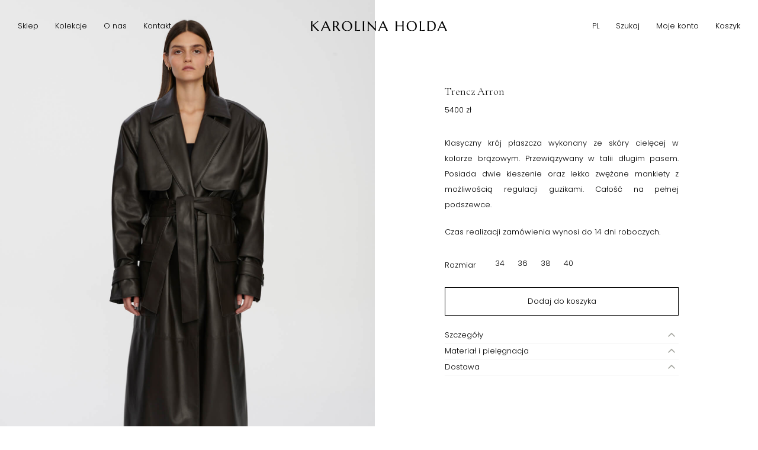

--- FILE ---
content_type: text/html; charset=UTF-8
request_url: https://karolinaholda.eu/pl/produkt/trencz-arron/
body_size: 37318
content:
    <!doctype html>
<html lang="pl_PL">
<head>
  <meta charset="UTF-8">
  <title>Trencz Arron - Karolina Holda</title>

  <meta name="viewport" content="width=device-width, user-scalable=yes, initial-scale=1. maximum-scale=5, minimum-scale=1">
  <meta http-equiv="X-UA-Compatible" content="ie=edge">

  <link rel="preconnect" href="https://fonts.googleapis.com">
  <link rel="preconnect" href="https://fonts.gstatic.com" crossorigin>
  <link href="https://fonts.googleapis.com/css2?family=Cormorant+Garamond:wght@300;400;600&family=Poppins:wght@300;400&display=swap" rel="stylesheet">

  <link rel="apple-touch-icon" sizes="180x180" href="/apple-touch-icon.png">
  <link rel="icon" type="image/png" sizes="32x32" href="/favicon-32x32.png">
  <link rel="icon" type="image/png" sizes="16x16" href="/favicon-16x16.png">
  <link rel="manifest" href="/site.webmanifest">
  <link rel="mask-icon" href="/safari-pinned-tab.svg" color="#5bbad5">
  <meta name="msapplication-TileColor" content="#da532c">
  <meta name="theme-color" content="#ffffff">

  
  <meta name='robots' content='index, follow, max-image-preview:large, max-snippet:-1, max-video-preview:-1' />
<link rel="alternate" hreflang="en" href="https://karolinaholda.eu/product/arron-trench-coat/" />
<link rel="alternate" hreflang="pl" href="https://karolinaholda.eu/pl/produkt/trencz-arron/" />
<link rel="alternate" hreflang="x-default" href="https://karolinaholda.eu/product/arron-trench-coat/" />

	<!-- This site is optimized with the Yoast SEO plugin v19.5.1 - https://yoast.com/wordpress/plugins/seo/ -->
	<title>Trencz Arron - Karolina Holda</title>
	<meta name="description" content="Klasyczny krój płaszcza wykonany ze skóry cielęcej w kolorze brązowym. Przewiązywany w talii długim pasem. Posiada dwie kieszenie oraz lekko zwężane mankiety z możliwością regulacji guzikami. Całość na pełnej podszewce." />
	<link rel="canonical" href="https://karolinaholda.eu/pl/produkt/trencz-arron/" />
	<meta property="og:locale" content="pl_PL" />
	<meta property="og:type" content="article" />
	<meta property="og:title" content="Trencz Arron - Karolina Holda" />
	<meta property="og:description" content="Klasyczny krój płaszcza wykonany ze skóry cielęcej w kolorze brązowym. Przewiązywany w talii długim pasem. Posiada dwie kieszenie oraz lekko zwężane mankiety z możliwością regulacji guzikami. Całość na pełnej podszewce." />
	<meta property="og:url" content="https://karolinaholda.eu/pl/produkt/trencz-arron/" />
	<meta property="og:site_name" content="Karolina Holda" />
	<meta property="article:modified_time" content="2022-11-04T10:37:35+00:00" />
	<meta property="og:image" content="https://karolinaholda.eu/wp-content/uploads/2022/10/20220905_BORYS_HOLDA_LOOKBOOK_1112-Edit.jpg" />
	<meta property="og:image:width" content="1280" />
	<meta property="og:image:height" content="1920" />
	<meta property="og:image:type" content="image/jpeg" />
	<meta name="twitter:card" content="summary_large_image" />
	<meta name="twitter:label1" content="Szacowany czas czytania" />
	<meta name="twitter:data1" content="1 minuta" />
	<script type="application/ld+json" class="yoast-schema-graph">{"@context":"https://schema.org","@graph":[{"@type":"WebPage","@id":"https://karolinaholda.eu/pl/produkt/trencz-arron/","url":"https://karolinaholda.eu/pl/produkt/trencz-arron/","name":"Trencz Arron - Karolina Holda","isPartOf":{"@id":"https://karolinaholda.eu/pl/#website"},"primaryImageOfPage":{"@id":"https://karolinaholda.eu/pl/produkt/trencz-arron/#primaryimage"},"image":{"@id":"https://karolinaholda.eu/pl/produkt/trencz-arron/#primaryimage"},"thumbnailUrl":"https://karolinaholda.eu/wp-content/uploads/2022/10/20220905_BORYS_HOLDA_LOOKBOOK_1112-Edit.jpg","datePublished":"2022-09-20T11:23:22+00:00","dateModified":"2022-11-04T10:37:35+00:00","description":"Klasyczny krój płaszcza wykonany ze skóry cielęcej w kolorze brązowym. Przewiązywany w talii długim pasem. Posiada dwie kieszenie oraz lekko zwężane mankiety z możliwością regulacji guzikami. Całość na pełnej podszewce.","breadcrumb":{"@id":"https://karolinaholda.eu/pl/produkt/trencz-arron/#breadcrumb"},"inLanguage":"pl-PL","potentialAction":[{"@type":"ReadAction","target":["https://karolinaholda.eu/pl/produkt/trencz-arron/"]}]},{"@type":"ImageObject","inLanguage":"pl-PL","@id":"https://karolinaholda.eu/pl/produkt/trencz-arron/#primaryimage","url":"https://karolinaholda.eu/wp-content/uploads/2022/10/20220905_BORYS_HOLDA_LOOKBOOK_1112-Edit.jpg","contentUrl":"https://karolinaholda.eu/wp-content/uploads/2022/10/20220905_BORYS_HOLDA_LOOKBOOK_1112-Edit.jpg","width":1280,"height":1920},{"@type":"BreadcrumbList","@id":"https://karolinaholda.eu/pl/produkt/trencz-arron/#breadcrumb","itemListElement":[{"@type":"ListItem","position":1,"name":"Home","item":"https://karolinaholda.eu/pl/"},{"@type":"ListItem","position":2,"name":"Sklep","item":"https://karolinaholda.eu/pl/sklep/"},{"@type":"ListItem","position":3,"name":"Trencz Arron"}]},{"@type":"WebSite","@id":"https://karolinaholda.eu/pl/#website","url":"https://karolinaholda.eu/pl/","name":"Karolina Holda","description":"KAROLINA HOLDA to marka ready-to-wear dla kobiet oferująca ubrania najwyższej jakości - marynarki, topy, sukienki, spódnice oraz płaszcze.","potentialAction":[{"@type":"SearchAction","target":{"@type":"EntryPoint","urlTemplate":"https://karolinaholda.eu/pl/?s={search_term_string}"},"query-input":"required name=search_term_string"}],"inLanguage":"pl-PL"}]}</script>
	<!-- / Yoast SEO plugin. -->


		<!-- This site uses the Google Analytics by MonsterInsights plugin v9.11.1 - Using Analytics tracking - https://www.monsterinsights.com/ -->
							<script src="//www.googletagmanager.com/gtag/js?id=G-ED1162SZEW"  data-cfasync="false" data-wpfc-render="false" type="text/javascript" async></script>
			<script data-cfasync="false" data-wpfc-render="false" type="text/javascript">
				var mi_version = '9.11.1';
				var mi_track_user = true;
				var mi_no_track_reason = '';
								var MonsterInsightsDefaultLocations = {"page_location":"https:\/\/karolinaholda.eu\/pl\/produkt\/trencz-arron\/"};
								if ( typeof MonsterInsightsPrivacyGuardFilter === 'function' ) {
					var MonsterInsightsLocations = (typeof MonsterInsightsExcludeQuery === 'object') ? MonsterInsightsPrivacyGuardFilter( MonsterInsightsExcludeQuery ) : MonsterInsightsPrivacyGuardFilter( MonsterInsightsDefaultLocations );
				} else {
					var MonsterInsightsLocations = (typeof MonsterInsightsExcludeQuery === 'object') ? MonsterInsightsExcludeQuery : MonsterInsightsDefaultLocations;
				}

								var disableStrs = [
										'ga-disable-G-ED1162SZEW',
									];

				/* Function to detect opted out users */
				function __gtagTrackerIsOptedOut() {
					for (var index = 0; index < disableStrs.length; index++) {
						if (document.cookie.indexOf(disableStrs[index] + '=true') > -1) {
							return true;
						}
					}

					return false;
				}

				/* Disable tracking if the opt-out cookie exists. */
				if (__gtagTrackerIsOptedOut()) {
					for (var index = 0; index < disableStrs.length; index++) {
						window[disableStrs[index]] = true;
					}
				}

				/* Opt-out function */
				function __gtagTrackerOptout() {
					for (var index = 0; index < disableStrs.length; index++) {
						document.cookie = disableStrs[index] + '=true; expires=Thu, 31 Dec 2099 23:59:59 UTC; path=/';
						window[disableStrs[index]] = true;
					}
				}

				if ('undefined' === typeof gaOptout) {
					function gaOptout() {
						__gtagTrackerOptout();
					}
				}
								window.dataLayer = window.dataLayer || [];

				window.MonsterInsightsDualTracker = {
					helpers: {},
					trackers: {},
				};
				if (mi_track_user) {
					function __gtagDataLayer() {
						dataLayer.push(arguments);
					}

					function __gtagTracker(type, name, parameters) {
						if (!parameters) {
							parameters = {};
						}

						if (parameters.send_to) {
							__gtagDataLayer.apply(null, arguments);
							return;
						}

						if (type === 'event') {
														parameters.send_to = monsterinsights_frontend.v4_id;
							var hookName = name;
							if (typeof parameters['event_category'] !== 'undefined') {
								hookName = parameters['event_category'] + ':' + name;
							}

							if (typeof MonsterInsightsDualTracker.trackers[hookName] !== 'undefined') {
								MonsterInsightsDualTracker.trackers[hookName](parameters);
							} else {
								__gtagDataLayer('event', name, parameters);
							}
							
						} else {
							__gtagDataLayer.apply(null, arguments);
						}
					}

					__gtagTracker('js', new Date());
					__gtagTracker('set', {
						'developer_id.dZGIzZG': true,
											});
					if ( MonsterInsightsLocations.page_location ) {
						__gtagTracker('set', MonsterInsightsLocations);
					}
										__gtagTracker('config', 'G-ED1162SZEW', {"forceSSL":"true","link_attribution":"true"} );
										window.gtag = __gtagTracker;										(function () {
						/* https://developers.google.com/analytics/devguides/collection/analyticsjs/ */
						/* ga and __gaTracker compatibility shim. */
						var noopfn = function () {
							return null;
						};
						var newtracker = function () {
							return new Tracker();
						};
						var Tracker = function () {
							return null;
						};
						var p = Tracker.prototype;
						p.get = noopfn;
						p.set = noopfn;
						p.send = function () {
							var args = Array.prototype.slice.call(arguments);
							args.unshift('send');
							__gaTracker.apply(null, args);
						};
						var __gaTracker = function () {
							var len = arguments.length;
							if (len === 0) {
								return;
							}
							var f = arguments[len - 1];
							if (typeof f !== 'object' || f === null || typeof f.hitCallback !== 'function') {
								if ('send' === arguments[0]) {
									var hitConverted, hitObject = false, action;
									if ('event' === arguments[1]) {
										if ('undefined' !== typeof arguments[3]) {
											hitObject = {
												'eventAction': arguments[3],
												'eventCategory': arguments[2],
												'eventLabel': arguments[4],
												'value': arguments[5] ? arguments[5] : 1,
											}
										}
									}
									if ('pageview' === arguments[1]) {
										if ('undefined' !== typeof arguments[2]) {
											hitObject = {
												'eventAction': 'page_view',
												'page_path': arguments[2],
											}
										}
									}
									if (typeof arguments[2] === 'object') {
										hitObject = arguments[2];
									}
									if (typeof arguments[5] === 'object') {
										Object.assign(hitObject, arguments[5]);
									}
									if ('undefined' !== typeof arguments[1].hitType) {
										hitObject = arguments[1];
										if ('pageview' === hitObject.hitType) {
											hitObject.eventAction = 'page_view';
										}
									}
									if (hitObject) {
										action = 'timing' === arguments[1].hitType ? 'timing_complete' : hitObject.eventAction;
										hitConverted = mapArgs(hitObject);
										__gtagTracker('event', action, hitConverted);
									}
								}
								return;
							}

							function mapArgs(args) {
								var arg, hit = {};
								var gaMap = {
									'eventCategory': 'event_category',
									'eventAction': 'event_action',
									'eventLabel': 'event_label',
									'eventValue': 'event_value',
									'nonInteraction': 'non_interaction',
									'timingCategory': 'event_category',
									'timingVar': 'name',
									'timingValue': 'value',
									'timingLabel': 'event_label',
									'page': 'page_path',
									'location': 'page_location',
									'title': 'page_title',
									'referrer' : 'page_referrer',
								};
								for (arg in args) {
																		if (!(!args.hasOwnProperty(arg) || !gaMap.hasOwnProperty(arg))) {
										hit[gaMap[arg]] = args[arg];
									} else {
										hit[arg] = args[arg];
									}
								}
								return hit;
							}

							try {
								f.hitCallback();
							} catch (ex) {
							}
						};
						__gaTracker.create = newtracker;
						__gaTracker.getByName = newtracker;
						__gaTracker.getAll = function () {
							return [];
						};
						__gaTracker.remove = noopfn;
						__gaTracker.loaded = true;
						window['__gaTracker'] = __gaTracker;
					})();
									} else {
										console.log("");
					(function () {
						function __gtagTracker() {
							return null;
						}

						window['__gtagTracker'] = __gtagTracker;
						window['gtag'] = __gtagTracker;
					})();
									}
			</script>
							<!-- / Google Analytics by MonsterInsights -->
		<link rel='stylesheet' id='wp-block-library-css' href='https://karolinaholda.eu/wp-includes/css/dist/block-library/style.min.css?ver=6.1' type='text/css' media='all' />
<link rel='stylesheet' id='classic-theme-styles-css' href='https://karolinaholda.eu/wp-includes/css/classic-themes.min.css?ver=1' type='text/css' media='all' />
<style id='global-styles-inline-css' type='text/css'>
body{--wp--preset--color--black: #000000;--wp--preset--color--cyan-bluish-gray: #abb8c3;--wp--preset--color--white: #ffffff;--wp--preset--color--pale-pink: #f78da7;--wp--preset--color--vivid-red: #cf2e2e;--wp--preset--color--luminous-vivid-orange: #ff6900;--wp--preset--color--luminous-vivid-amber: #fcb900;--wp--preset--color--light-green-cyan: #7bdcb5;--wp--preset--color--vivid-green-cyan: #00d084;--wp--preset--color--pale-cyan-blue: #8ed1fc;--wp--preset--color--vivid-cyan-blue: #0693e3;--wp--preset--color--vivid-purple: #9b51e0;--wp--preset--gradient--vivid-cyan-blue-to-vivid-purple: linear-gradient(135deg,rgba(6,147,227,1) 0%,rgb(155,81,224) 100%);--wp--preset--gradient--light-green-cyan-to-vivid-green-cyan: linear-gradient(135deg,rgb(122,220,180) 0%,rgb(0,208,130) 100%);--wp--preset--gradient--luminous-vivid-amber-to-luminous-vivid-orange: linear-gradient(135deg,rgba(252,185,0,1) 0%,rgba(255,105,0,1) 100%);--wp--preset--gradient--luminous-vivid-orange-to-vivid-red: linear-gradient(135deg,rgba(255,105,0,1) 0%,rgb(207,46,46) 100%);--wp--preset--gradient--very-light-gray-to-cyan-bluish-gray: linear-gradient(135deg,rgb(238,238,238) 0%,rgb(169,184,195) 100%);--wp--preset--gradient--cool-to-warm-spectrum: linear-gradient(135deg,rgb(74,234,220) 0%,rgb(151,120,209) 20%,rgb(207,42,186) 40%,rgb(238,44,130) 60%,rgb(251,105,98) 80%,rgb(254,248,76) 100%);--wp--preset--gradient--blush-light-purple: linear-gradient(135deg,rgb(255,206,236) 0%,rgb(152,150,240) 100%);--wp--preset--gradient--blush-bordeaux: linear-gradient(135deg,rgb(254,205,165) 0%,rgb(254,45,45) 50%,rgb(107,0,62) 100%);--wp--preset--gradient--luminous-dusk: linear-gradient(135deg,rgb(255,203,112) 0%,rgb(199,81,192) 50%,rgb(65,88,208) 100%);--wp--preset--gradient--pale-ocean: linear-gradient(135deg,rgb(255,245,203) 0%,rgb(182,227,212) 50%,rgb(51,167,181) 100%);--wp--preset--gradient--electric-grass: linear-gradient(135deg,rgb(202,248,128) 0%,rgb(113,206,126) 100%);--wp--preset--gradient--midnight: linear-gradient(135deg,rgb(2,3,129) 0%,rgb(40,116,252) 100%);--wp--preset--duotone--dark-grayscale: url('#wp-duotone-dark-grayscale');--wp--preset--duotone--grayscale: url('#wp-duotone-grayscale');--wp--preset--duotone--purple-yellow: url('#wp-duotone-purple-yellow');--wp--preset--duotone--blue-red: url('#wp-duotone-blue-red');--wp--preset--duotone--midnight: url('#wp-duotone-midnight');--wp--preset--duotone--magenta-yellow: url('#wp-duotone-magenta-yellow');--wp--preset--duotone--purple-green: url('#wp-duotone-purple-green');--wp--preset--duotone--blue-orange: url('#wp-duotone-blue-orange');--wp--preset--font-size--small: 13px;--wp--preset--font-size--medium: 20px;--wp--preset--font-size--large: 36px;--wp--preset--font-size--x-large: 42px;--wp--preset--spacing--20: 0.44rem;--wp--preset--spacing--30: 0.67rem;--wp--preset--spacing--40: 1rem;--wp--preset--spacing--50: 1.5rem;--wp--preset--spacing--60: 2.25rem;--wp--preset--spacing--70: 3.38rem;--wp--preset--spacing--80: 5.06rem;}:where(.is-layout-flex){gap: 0.5em;}body .is-layout-flow > .alignleft{float: left;margin-inline-start: 0;margin-inline-end: 2em;}body .is-layout-flow > .alignright{float: right;margin-inline-start: 2em;margin-inline-end: 0;}body .is-layout-flow > .aligncenter{margin-left: auto !important;margin-right: auto !important;}body .is-layout-constrained > .alignleft{float: left;margin-inline-start: 0;margin-inline-end: 2em;}body .is-layout-constrained > .alignright{float: right;margin-inline-start: 2em;margin-inline-end: 0;}body .is-layout-constrained > .aligncenter{margin-left: auto !important;margin-right: auto !important;}body .is-layout-constrained > :where(:not(.alignleft):not(.alignright):not(.alignfull)){max-width: var(--wp--style--global--content-size);margin-left: auto !important;margin-right: auto !important;}body .is-layout-constrained > .alignwide{max-width: var(--wp--style--global--wide-size);}body .is-layout-flex{display: flex;}body .is-layout-flex{flex-wrap: wrap;align-items: center;}body .is-layout-flex > *{margin: 0;}:where(.wp-block-columns.is-layout-flex){gap: 2em;}.has-black-color{color: var(--wp--preset--color--black) !important;}.has-cyan-bluish-gray-color{color: var(--wp--preset--color--cyan-bluish-gray) !important;}.has-white-color{color: var(--wp--preset--color--white) !important;}.has-pale-pink-color{color: var(--wp--preset--color--pale-pink) !important;}.has-vivid-red-color{color: var(--wp--preset--color--vivid-red) !important;}.has-luminous-vivid-orange-color{color: var(--wp--preset--color--luminous-vivid-orange) !important;}.has-luminous-vivid-amber-color{color: var(--wp--preset--color--luminous-vivid-amber) !important;}.has-light-green-cyan-color{color: var(--wp--preset--color--light-green-cyan) !important;}.has-vivid-green-cyan-color{color: var(--wp--preset--color--vivid-green-cyan) !important;}.has-pale-cyan-blue-color{color: var(--wp--preset--color--pale-cyan-blue) !important;}.has-vivid-cyan-blue-color{color: var(--wp--preset--color--vivid-cyan-blue) !important;}.has-vivid-purple-color{color: var(--wp--preset--color--vivid-purple) !important;}.has-black-background-color{background-color: var(--wp--preset--color--black) !important;}.has-cyan-bluish-gray-background-color{background-color: var(--wp--preset--color--cyan-bluish-gray) !important;}.has-white-background-color{background-color: var(--wp--preset--color--white) !important;}.has-pale-pink-background-color{background-color: var(--wp--preset--color--pale-pink) !important;}.has-vivid-red-background-color{background-color: var(--wp--preset--color--vivid-red) !important;}.has-luminous-vivid-orange-background-color{background-color: var(--wp--preset--color--luminous-vivid-orange) !important;}.has-luminous-vivid-amber-background-color{background-color: var(--wp--preset--color--luminous-vivid-amber) !important;}.has-light-green-cyan-background-color{background-color: var(--wp--preset--color--light-green-cyan) !important;}.has-vivid-green-cyan-background-color{background-color: var(--wp--preset--color--vivid-green-cyan) !important;}.has-pale-cyan-blue-background-color{background-color: var(--wp--preset--color--pale-cyan-blue) !important;}.has-vivid-cyan-blue-background-color{background-color: var(--wp--preset--color--vivid-cyan-blue) !important;}.has-vivid-purple-background-color{background-color: var(--wp--preset--color--vivid-purple) !important;}.has-black-border-color{border-color: var(--wp--preset--color--black) !important;}.has-cyan-bluish-gray-border-color{border-color: var(--wp--preset--color--cyan-bluish-gray) !important;}.has-white-border-color{border-color: var(--wp--preset--color--white) !important;}.has-pale-pink-border-color{border-color: var(--wp--preset--color--pale-pink) !important;}.has-vivid-red-border-color{border-color: var(--wp--preset--color--vivid-red) !important;}.has-luminous-vivid-orange-border-color{border-color: var(--wp--preset--color--luminous-vivid-orange) !important;}.has-luminous-vivid-amber-border-color{border-color: var(--wp--preset--color--luminous-vivid-amber) !important;}.has-light-green-cyan-border-color{border-color: var(--wp--preset--color--light-green-cyan) !important;}.has-vivid-green-cyan-border-color{border-color: var(--wp--preset--color--vivid-green-cyan) !important;}.has-pale-cyan-blue-border-color{border-color: var(--wp--preset--color--pale-cyan-blue) !important;}.has-vivid-cyan-blue-border-color{border-color: var(--wp--preset--color--vivid-cyan-blue) !important;}.has-vivid-purple-border-color{border-color: var(--wp--preset--color--vivid-purple) !important;}.has-vivid-cyan-blue-to-vivid-purple-gradient-background{background: var(--wp--preset--gradient--vivid-cyan-blue-to-vivid-purple) !important;}.has-light-green-cyan-to-vivid-green-cyan-gradient-background{background: var(--wp--preset--gradient--light-green-cyan-to-vivid-green-cyan) !important;}.has-luminous-vivid-amber-to-luminous-vivid-orange-gradient-background{background: var(--wp--preset--gradient--luminous-vivid-amber-to-luminous-vivid-orange) !important;}.has-luminous-vivid-orange-to-vivid-red-gradient-background{background: var(--wp--preset--gradient--luminous-vivid-orange-to-vivid-red) !important;}.has-very-light-gray-to-cyan-bluish-gray-gradient-background{background: var(--wp--preset--gradient--very-light-gray-to-cyan-bluish-gray) !important;}.has-cool-to-warm-spectrum-gradient-background{background: var(--wp--preset--gradient--cool-to-warm-spectrum) !important;}.has-blush-light-purple-gradient-background{background: var(--wp--preset--gradient--blush-light-purple) !important;}.has-blush-bordeaux-gradient-background{background: var(--wp--preset--gradient--blush-bordeaux) !important;}.has-luminous-dusk-gradient-background{background: var(--wp--preset--gradient--luminous-dusk) !important;}.has-pale-ocean-gradient-background{background: var(--wp--preset--gradient--pale-ocean) !important;}.has-electric-grass-gradient-background{background: var(--wp--preset--gradient--electric-grass) !important;}.has-midnight-gradient-background{background: var(--wp--preset--gradient--midnight) !important;}.has-small-font-size{font-size: var(--wp--preset--font-size--small) !important;}.has-medium-font-size{font-size: var(--wp--preset--font-size--medium) !important;}.has-large-font-size{font-size: var(--wp--preset--font-size--large) !important;}.has-x-large-font-size{font-size: var(--wp--preset--font-size--x-large) !important;}
.wp-block-navigation a:where(:not(.wp-element-button)){color: inherit;}
:where(.wp-block-columns.is-layout-flex){gap: 2em;}
.wp-block-pullquote{font-size: 1.5em;line-height: 1.6;}
</style>
<link rel='stylesheet' id='contact-form-7-css' href='https://karolinaholda.eu/wp-content/plugins/contact-form-7/includes/css/styles.css?ver=5.6.2' type='text/css' media='all' />
<link rel='stylesheet' id='wcml-dropdown-0-css' href='//karolinaholda.eu/wp-content/plugins/woocommerce-multilingual/templates/currency-switchers/legacy-dropdown/style.css?ver=5.0.2' type='text/css' media='all' />
<link rel='stylesheet' id='woocommerce-layout-css' href='https://karolinaholda.eu/wp-content/plugins/woocommerce/assets/css/woocommerce-layout.css?ver=6.8.0' type='text/css' media='all' />
<link rel='stylesheet' id='woocommerce-smallscreen-css' href='https://karolinaholda.eu/wp-content/plugins/woocommerce/assets/css/woocommerce-smallscreen.css?ver=6.8.0' type='text/css' media='only screen and (max-width: 768px)' />
<link rel='stylesheet' id='woocommerce-general-css' href='https://karolinaholda.eu/wp-content/plugins/woocommerce/assets/css/woocommerce.css?ver=6.8.0' type='text/css' media='all' />
<style id='woocommerce-inline-inline-css' type='text/css'>
.woocommerce form .form-row .required { visibility: visible; }
</style>
<link rel='stylesheet' id='paypalplus-woocommerce-front-css' href='https://karolinaholda.eu/wp-content/plugins/woo-paypalplus/public/css/front.min.css?ver=1664953804' type='text/css' media='screen' />
<link rel='stylesheet' id='wpml-menu-item-0-css' href='//karolinaholda.eu/wp-content/plugins/sitepress-multilingual-cms/templates/language-switchers/menu-item/style.min.css?ver=1' type='text/css' media='all' />
<link rel='stylesheet' id='xoo-wsc-fonts-css' href='https://karolinaholda.eu/wp-content/plugins/side-cart-woocommerce/assets/css/xoo-wsc-fonts.css?ver=2.1' type='text/css' media='all' />
<link rel='stylesheet' id='xoo-wsc-style-css' href='https://karolinaholda.eu/wp-content/plugins/side-cart-woocommerce/assets/css/xoo-wsc-style.css?ver=2.1' type='text/css' media='all' />
<style id='xoo-wsc-style-inline-css' type='text/css'>

.xoo-wsc-sp-left-col img{
	max-width: 80px;
}

.xoo-wsc-sp-right-col{
	font-size: 14px;
}

.xoo-wsc-sp-container{
	background-color: #eee;
}


 

.xoo-wsc-footer{
	background-color: #ffffff;
	color: #000000;
	padding: 10px 20px;
}

.xoo-wsc-footer, .xoo-wsc-footer a, .xoo-wsc-footer .amount{
	font-size: 13px;
}

.xoo-wsc-ft-buttons-cont{
	grid-template-columns: auto;
}

.xoo-wsc-basket{
	bottom: 12px;
	right: 0px;
	background-color: #ffffff;
	color: #000000;
	box-shadow: 0 1px 4px 0;
	border-radius: 14px}

.xoo-wsc-bki{
	font-size: 30px}

.xoo-wsc-items-count{
	top: -12px;
	left: -12px;
}

.xoo-wsc-items-count, .xoo-wsc-sc-count{
	background-color: #000000;
	color: #ffffff;
}

.xoo-wsc-container, .xoo-wsc-slider{
	max-width: 320px;
	right: -320px;
	top: 0;bottom: 0;
	bottom: 0;
	font-family: }


.xoo-wsc-cart-active .xoo-wsc-container, .xoo-wsc-slider-active .xoo-wsc-slider{
	right: 0;
}


.xoo-wsc-cart-active .xoo-wsc-basket{
	right: 320px;
}

.xoo-wsc-slider{
	right: -320px;
}

span.xoo-wsch-close {
    font-size: 16px;
    right: 10px;
}

.xoo-wsch-top{
	justify-content: center;
}

.xoo-wsch-text{
	font-size: 20px;
}

.xoo-wsc-header{
	color: #000000;
	background-color: #ffffff;
}

.xoo-wsc-sb-bar > span{
	background-color: #1e73be;
}

.xoo-wsc-body{
	background-color: #ffffff;
}

.xoo-wsc-body, .xoo-wsc-body span.amount, .xoo-wsc-body a{
	font-size: 13px;
	color: #000000;
}

.xoo-wsc-product{
	padding: 20px 15px;
}

.xoo-wsc-img-col{
	width: 100%;
}
.xoo-wsc-sum-col{
	width: 0%;
}

.xoo-wsc-sum-col{
	justify-content: center;
}

/***** Quantity *****/

.xoo-wsc-qty-box{
	max-width: 75px;
}

.xoo-wsc-qty-box.xoo-wsc-qtb-square{
	border-color: #000000;
}

input[type="number"].xoo-wsc-qty{
	border-color: #000000;
	background-color: #ffffff;
	color: #000000;
	height: 28px;
	line-height: 28px;
}

input[type="number"].xoo-wsc-qty, .xoo-wsc-qtb-square{
	border-width: 1px;
	border-style: solid;
}
.xoo-wsc-chng{
	background-color: #ffffff;
	color: #000000;
}.xoo-wsc-product{
  display: flex;
flex-flow: column nowrap;
justify-content: flex-start;
align-items: flex-start;
}

.xoo-wsc-sum-col{
  width: 100%;
padding: 0;
margin-top: 20px;
}

span.xoo-wsc-pname a{
font-size: 16px;
font-weight: 400;
font-family: Cormorant Garamond, serif;
}

span.xoo-wsc-pname a:hover{
text-decoration: none;
}

span.xoo-wsc-pname{
margin-bottom: 5px;
}

.xoo-wsc-ft-amt{
font-weight: 400;
}

.xoo-wsc-ft-btn-cart{
background: #000;
color: #fff;
}

.xoo-wsc-ft-btn-cart:hover{
background: #fff;
color: #000;
}

.xoo-wsc-ft-btn-checkout{
background: #fff;
color: #000;
}

.xoo-wsc-ft-btn-checkout:hover{
background: #000;
color: #fff;
}
</style>
<link rel='stylesheet' id='theme-main-css' href='https://karolinaholda.eu/wp-content/themes/karolinaholda/static/main.css?ver=6.1' type='text/css' media='all' />
<link rel='stylesheet' id='payu-gateway-css' href='https://karolinaholda.eu/wp-content/plugins/woo-payu-payment-gateway/assets/css/payu-gateway.css?ver=2.0.13' type='text/css' media='all' />
<link rel='stylesheet' id='select2-css' href='https://karolinaholda.eu/wp-content/plugins/woocommerce/assets/css/select2.css?ver=6.8.0' type='text/css' media='all' />
<link rel='stylesheet' id='thwvsf-public-style-css' href='https://karolinaholda.eu/wp-content/plugins/product-variation-swatches-for-woocommerce/public/assets/css/thwvsf-public.min.css?ver=6.1' type='text/css' media='all' />
<style id='thwvsf-public-style-inline-css' type='text/css'>
.thwvsf-wrapper-ul .thwvsf-wrapper-item-li.deactive {
	        			opacity : 0.3;	
	        		}

	        		.thwvsf-wrapper-ul .thwvsf-wrapper-item-li.deactive::after, .thwvsf-wrapper-ul .thwvsf-wrapper-item-li.deactive::before {
	        				height: 0px;
	        		} 

       		.thwvsf-wrapper-ul .thwvsf-wrapper-item-li.attr_swatch_design_default {
               	width: 15px; 
               	border-radius: 2px; 
               	height:  15px;
               	box-shadow: 0 0 0 1px #ffffff; 
           	}
           	.thwvsf-wrapper-ul .thwvsf-wrapper-item-li.thwvsf-label-li.attr_swatch_design_default{
               	width: auto; 
               	height:  45px;
               	color: #000;
               	background-color: #fff;
           	}
           	.thwvsf-wrapper-ul .thwvsf-label-li.attr_swatch_design_default .thwvsf-item-span.item-span-text{
           		font-size: 16px;
           	}
			.thwvsf-wrapper-ul .thwvsf-tooltip .tooltiptext.tooltip_swatch_design_default {
					background-color: #000000;
					color : #ffffff;
			}
			.thwvsf-wrapper-ul .thwvsf-tooltip .tooltiptext.tooltip_swatch_design_default::after{
					border-color: #000000 transparent transparent;
			}
			.thwvsf-wrapper-ul .thwvsf-wrapper-item-li.attr_swatch_design_default.thwvsf-selected, .thwvsf-wrapper-ul .thwvsf-wrapper-item-li.attr_swatch_design_default.thwvsf-selected:hover{
			    -webkit-box-shadow: 0 0 0 2px #ffffff;
			    box-shadow: 0 0 0 2px #ffffff;
			}
			.thwvsf-wrapper-ul .thwvsf-wrapper-item-li.attr_swatch_design_default:hover{
				-webkit-box-shadow: 0 0 0 3px #ffffff;
				box-shadow: 0 0 0 3px #ffffff;
			}
		
			.thwvsf-wrapper-ul .thwvsf-wrapper-item-li.thwvsf-label-li.attr_swatch_design_default.thwvsf-selected:after {
				content: '';
			}
		

       		.thwvsf-wrapper-ul .thwvsf-wrapper-item-li.attr_swatch_design_1 {
               	width: 45px; 
               	border-radius: 2px; 
               	height:  45px;
               	box-shadow: 0 0 0 1px #d1d7da; 
           	}
           	.thwvsf-wrapper-ul .thwvsf-wrapper-item-li.thwvsf-label-li.attr_swatch_design_1{
               	width: auto; 
               	height:  45px;
               	color: #000;
               	background-color: #fff;
           	}
           	.thwvsf-wrapper-ul .thwvsf-label-li.attr_swatch_design_1 .thwvsf-item-span.item-span-text{
           		font-size: 16px;
           	}
			.thwvsf-wrapper-ul .thwvsf-tooltip .tooltiptext.tooltip_swatch_design_1 {
					background-color: #000000;
					color : #ffffff;
			}
			.thwvsf-wrapper-ul .thwvsf-tooltip .tooltiptext.tooltip_swatch_design_1::after{
					border-color: #000000 transparent transparent;
			}
			.thwvsf-wrapper-ul .thwvsf-wrapper-item-li.attr_swatch_design_1.thwvsf-selected, .thwvsf-wrapper-ul .thwvsf-wrapper-item-li.attr_swatch_design_1.thwvsf-selected:hover{
			    -webkit-box-shadow: 0 0 0 2px #827d7d;
			    box-shadow: 0 0 0 2px #827d7d;
			}
			.thwvsf-wrapper-ul .thwvsf-wrapper-item-li.attr_swatch_design_1:hover{
				-webkit-box-shadow: 0 0 0 3px #aaaaaa;
				box-shadow: 0 0 0 3px #aaaaaa;
			}
		
			.thwvsf-wrapper-ul .thwvsf-wrapper-item-li.thwvsf-label-li.attr_swatch_design_1.thwvsf-selected:after {
				content: '';
			}
		

       		.thwvsf-wrapper-ul .thwvsf-wrapper-item-li.attr_swatch_design_2 {
               	width: 45px; 
               	border-radius: 2px; 
               	height:  45px;
               	box-shadow: 0 0 0 1px #d1d7da; 
           	}
           	.thwvsf-wrapper-ul .thwvsf-wrapper-item-li.thwvsf-label-li.attr_swatch_design_2{
               	width: auto; 
               	height:  45px;
               	color: #000;
               	background-color: #fff;
           	}
           	.thwvsf-wrapper-ul .thwvsf-label-li.attr_swatch_design_2 .thwvsf-item-span.item-span-text{
           		font-size: 16px;
           	}
			.thwvsf-wrapper-ul .thwvsf-tooltip .tooltiptext.tooltip_swatch_design_2 {
					background-color: #000000;
					color : #ffffff;
			}
			.thwvsf-wrapper-ul .thwvsf-tooltip .tooltiptext.tooltip_swatch_design_2::after{
					border-color: #000000 transparent transparent;
			}
			.thwvsf-wrapper-ul .thwvsf-wrapper-item-li.attr_swatch_design_2.thwvsf-selected, .thwvsf-wrapper-ul .thwvsf-wrapper-item-li.attr_swatch_design_2.thwvsf-selected:hover{
			    -webkit-box-shadow: 0 0 0 2px #827d7d;
			    box-shadow: 0 0 0 2px #827d7d;
			}
			.thwvsf-wrapper-ul .thwvsf-wrapper-item-li.attr_swatch_design_2:hover{
				-webkit-box-shadow: 0 0 0 3px #aaaaaa;
				box-shadow: 0 0 0 3px #aaaaaa;
			}
		
			.thwvsf-wrapper-ul .thwvsf-wrapper-item-li.thwvsf-label-li.attr_swatch_design_2.thwvsf-selected:after {
				content: '';
			}
		

       		.thwvsf-wrapper-ul .thwvsf-wrapper-item-li.attr_swatch_design_3 {
               	width: 45px; 
               	border-radius: 2px; 
               	height:  45px;
               	box-shadow: 0 0 0 1px #d1d7da; 
           	}
           	.thwvsf-wrapper-ul .thwvsf-wrapper-item-li.thwvsf-label-li.attr_swatch_design_3{
               	width: auto; 
               	height:  45px;
               	color: #000;
               	background-color: #fff;
           	}
           	.thwvsf-wrapper-ul .thwvsf-label-li.attr_swatch_design_3 .thwvsf-item-span.item-span-text{
           		font-size: 16px;
           	}
			.thwvsf-wrapper-ul .thwvsf-tooltip .tooltiptext.tooltip_swatch_design_3 {
					background-color: #000000;
					color : #ffffff;
			}
			.thwvsf-wrapper-ul .thwvsf-tooltip .tooltiptext.tooltip_swatch_design_3::after{
					border-color: #000000 transparent transparent;
			}
			.thwvsf-wrapper-ul .thwvsf-wrapper-item-li.attr_swatch_design_3.thwvsf-selected, .thwvsf-wrapper-ul .thwvsf-wrapper-item-li.attr_swatch_design_3.thwvsf-selected:hover{
			    -webkit-box-shadow: 0 0 0 2px #827d7d;
			    box-shadow: 0 0 0 2px #827d7d;
			}
			.thwvsf-wrapper-ul .thwvsf-wrapper-item-li.attr_swatch_design_3:hover{
				-webkit-box-shadow: 0 0 0 3px #aaaaaa;
				box-shadow: 0 0 0 3px #aaaaaa;
			}
		
			.thwvsf-wrapper-ul .thwvsf-wrapper-item-li.thwvsf-label-li.attr_swatch_design_3.thwvsf-selected:after {
				content: '';
			}
		
</style>
<link rel='stylesheet' id='wqpmb-style-css' href='https://karolinaholda.eu/wp-content/plugins/wc-quantity-plus-minus-button/assets/css/style.css?ver=1.0.0' type='text/css' media='all' />
<link rel='stylesheet' id='cwginstock_frontend_css-css' href='https://karolinaholda.eu/wp-content/plugins/back-in-stock-notifier-for-woocommerce/assets/css/frontend.min.css?ver=3.0' type='text/css' media='' />
<link rel='stylesheet' id='cwginstock_bootstrap-css' href='https://karolinaholda.eu/wp-content/plugins/back-in-stock-notifier-for-woocommerce/assets/css/bootstrap.min.css?ver=3.0' type='text/css' media='' />
<script type="text/template" id="tmpl-variation-template">
	<div class="woocommerce-variation-description">{{{ data.variation.variation_description }}}</div>
	<div class="woocommerce-variation-price">{{{ data.variation.price_html }}}</div>
	<div class="woocommerce-variation-availability">{{{ data.variation.availability_html }}}</div>
</script>
<script type="text/template" id="tmpl-unavailable-variation-template">
	<p>Przepraszamy, ten produkt jest niedostępny. Prosimy wybrać inną kombinację.</p>
</script>
<script type='text/javascript' src='https://karolinaholda.eu/wp-includes/js/jquery/jquery.min.js?ver=3.6.1' id='jquery-core-js'></script>
<script type='text/javascript' src='https://karolinaholda.eu/wp-includes/js/jquery/jquery-migrate.min.js?ver=3.3.2' id='jquery-migrate-js'></script>
<script type='text/javascript' id='wpml-cookie-js-extra'>
/* <![CDATA[ */
var wpml_cookies = {"wp-wpml_current_language":{"value":"pl","expires":1,"path":"\/"}};
var wpml_cookies = {"wp-wpml_current_language":{"value":"pl","expires":1,"path":"\/"}};
/* ]]> */
</script>
<script type='text/javascript' src='https://karolinaholda.eu/wp-content/plugins/sitepress-multilingual-cms/res/js/cookies/language-cookie.js?ver=4.5.11' id='wpml-cookie-js'></script>
<script type='text/javascript' src='https://karolinaholda.eu/wp-content/plugins/google-analytics-for-wordpress/assets/js/frontend-gtag.min.js?ver=9.11.1' id='monsterinsights-frontend-script-js'></script>
<script data-cfasync="false" data-wpfc-render="false" type="text/javascript" id='monsterinsights-frontend-script-js-extra'>/* <![CDATA[ */
var monsterinsights_frontend = {"js_events_tracking":"true","download_extensions":"doc,pdf,ppt,zip,xls,docx,pptx,xlsx","inbound_paths":"[{\"path\":\"\\\/shop\\\/\",\"label\":\"shop\"},{\"path\":\"\\\/cart\\\/\",\"label\":\"cart\"},{\"path\":\"\\\/checkout\\\/\",\"label\":\"checkout\"}]","home_url":"https:\/\/karolinaholda.eu\/pl\/","hash_tracking":"false","v4_id":"G-ED1162SZEW"};/* ]]> */
</script>
<meta name="generator" content="WPML ver:4.5.11 stt:1,40;" />
<style type='text/css' id='wqpmb_internal_css'>.qib-button-wrapper button.qib-button,.qib-button-wrapper .quantity input.input-text.qty.text{
background-color: #ffffff;
border-color: #ffffff;
color: #000000;
}</style>	<noscript><style>.woocommerce-product-gallery{ opacity: 1 !important; }</style></noscript>
				<script  type="text/javascript">
				!function(f,b,e,v,n,t,s){if(f.fbq)return;n=f.fbq=function(){n.callMethod?
					n.callMethod.apply(n,arguments):n.queue.push(arguments)};if(!f._fbq)f._fbq=n;
					n.push=n;n.loaded=!0;n.version='2.0';n.queue=[];t=b.createElement(e);t.async=!0;
					t.src=v;s=b.getElementsByTagName(e)[0];s.parentNode.insertBefore(t,s)}(window,
					document,'script','https://connect.facebook.net/en_US/fbevents.js');
			</script>
			<!-- WooCommerce Facebook Integration Begin -->
			<script  type="text/javascript">

				fbq('init', '775474263720631', {}, {
    "agent": "woocommerce-6.8.0-2.6.25"
});

				fbq( 'track', 'PageView', {
    "source": "woocommerce",
    "version": "6.8.0",
    "pluginVersion": "2.6.25"
} );

				document.addEventListener( 'DOMContentLoaded', function() {
					jQuery && jQuery( function( $ ) {
						// Insert placeholder for events injected when a product is added to the cart through AJAX.
						$( document.body ).append( '<div class=\"wc-facebook-pixel-event-placeholder\"></div>' );
					} );
				}, false );

			</script>
			<!-- WooCommerce Facebook Integration End -->
					<style type="text/css" id="wp-custom-css">
			div a img[title="Verified by MonsterInsights"]{
	display: none !important;
}

section.products + section.container{
	display: none;
}		</style>
		
</head>

<body >


<nav class="nav js-nav container">
    <button class="hamburger show-bp-medium js-hamburger">
    <div class="bar bar1"></div>
    <div class="bar bar2"></div>
    <div class="bar bar3"></div>
</button>
      <div class="menu nav__menu  hide-bp-medium menu--left">
    <ul class="menu__container">
              <li class="menu__item-wrap shop-page menu-item menu-item-type-post_type menu-item-object-page current_page_parent menu-item-9584" >
            <div class="menu__item js-menu-item">
                <div class="menu__link-wrap">
                    <a class="menu__link" href="https://karolinaholda.eu/pl/sklep/" >
                        <span class="menu__text">Sklep</span>
                    </a>

                                                                                </div>

                                    <div class="submenu megamenu">
    <div class="megamenu__content">
                    <div class="megamenu__item">
                                    <a href="https://karolinaholda.eu/pl/sklep/" class="h4 megamenu__title">Ready to wear</a>
                
                <ul class="megamenu__list menu">
                                            <li class="menu__item">
                            <a href="https://karolinaholda.eu/pl/kategoria-produktu/plaszcze-i-kurtki/"class="menu__link">Płaszcze i kurtki</a>
                        </li>
                                            <li class="menu__item">
                            <a href="https://karolinaholda.eu/pl/kategoria-produktu/sukienki/"class="menu__link">Sukienki</a>
                        </li>
                                            <li class="menu__item">
                            <a href="https://karolinaholda.eu/pl/kategoria-produktu/spodnice/"class="menu__link">Spódnice</a>
                        </li>
                                            <li class="menu__item">
                            <a href="https://karolinaholda.eu/pl/kategoria-produktu/spodnie-i-szorty/"class="menu__link">Spodnie i szorty</a>
                        </li>
                                            <li class="menu__item">
                            <a href="https://karolinaholda.eu/pl/kategoria-produktu/bluzki-i-koszule/"class="menu__link">Bluzki i koszule</a>
                        </li>
                                            <li class="menu__item">
                            <a href="https://karolinaholda.eu/pl/kategoria-produktu/zestawy/"class="menu__link">Zestawy</a>
                        </li>
                                            <li class="menu__item">
                            <a href="https://karolinaholda.eu/pl/kategoria-produktu/akcesoria/"class="menu__link">Akcesoria</a>
                        </li>
                                    </ul>

                                    <a href="https://karolinaholda.eu/pl/sklep/" class="menu__link megamenu__last">Zobacz wszystko</a>
                            </div>
                    <div class="megamenu__item">
                                    <a href="#" class="h4 megamenu__title">Odkryj</a>
                
                <ul class="megamenu__list menu">
                                            <li class="menu__item">
                            <a href="https://karolinaholda.eu/pl/kategoria-produktu/nowosci/"class="menu__link">Nowości</a>
                        </li>
                                            <li class="menu__item">
                            <a href="https://karolinaholda.eu/pl/kategoria-produktu/weganskie/"class="menu__link">Wegańskie</a>
                        </li>
                                            <li class="menu__item">
                            <a href="https://karolinaholda.eu/pl/kategoria-produktu/skorzane/"class="menu__link">Skórzane</a>
                        </li>
                                            <li class="menu__item">
                            <a href="https://karolinaholda.eu/pl/kategoria-produktu/wyprzedaz/"class="menu__link">Wyprzedaż</a>
                        </li>
                                    </ul>

                            </div>
            </div>
            <div class="image megamenu__image hide-bp-medium menu--left">
                            <img class="lazy" src="https://karolinaholda.eu/wp-content/themes/karolinaholda/static/placeholder.png" data-src="https://karolinaholda.eu/wp-content/uploads/2022/10/220330_Holda-1204-—-kopia.jpg" data-srcset="https://karolinaholda.eu/wp-content/uploads/2022/10/220330_Holda-1204-—-kopia.jpg 1920w, https://karolinaholda.eu/wp-content/uploads/2022/10/220330_Holda-1204-—-kopia-300x241.jpg 300w, https://karolinaholda.eu/wp-content/uploads/2022/10/220330_Holda-1204-—-kopia-1024x822.jpg 1024w, https://karolinaholda.eu/wp-content/uploads/2022/10/220330_Holda-1204-—-kopia-768x616.jpg 768w, https://karolinaholda.eu/wp-content/uploads/2022/10/220330_Holda-1204-—-kopia-1536x1233.jpg 1536w, https://karolinaholda.eu/wp-content/uploads/2022/10/220330_Holda-1204-—-kopia-600x482.jpg 600w" data-sizes="(max-width: 1920px) 100vw, 1920px" alt="">
            </div>    </div>                
            </div>
        </li>
              <li class="menu__item-wrap collections-item menu-item menu-item-type-post_type menu-item-object-page menu-item-9583" >
            <div class="menu__item js-menu-item">
                <div class="menu__link-wrap">
                    <a class="menu__link" href="https://karolinaholda.eu/pl/kolekcje/" >
                        <span class="menu__text">Kolekcje</span>
                    </a>

                                                                                </div>

                                                            <div class="submenu megamenu">
    <div class="megamenu__content">
                    <div class="megamenu__item">
                
                <ul class="megamenu__list menu">
                                            <li class="menu__item">
                            <a href="https://karolinaholda.eu/pl/kolekcje/day-to-night-serene-futurism/"class="menu__link">Day-to-Night Serene Futurism</a>
                        </li>
                                            <li class="menu__item">
                            <a href="https://karolinaholda.eu/pl/kolekcje/nine-senses/"class="menu__link">NINE SENSES</a>
                        </li>
                                    </ul>

                            </div>
            </div>
    </div>                                    
            </div>
        </li>
              <li class="menu__item-wrap  menu-item menu-item-type-custom menu-item-object-custom menu-item-9585 menu-item-has-children" >
            <div class="menu__item js-menu-item">
                <div class="menu__link-wrap">
                    <a class="menu__link" href="#" >
                        <span class="menu__text">O nas</span>
                    </a>

                                                                                </div>

                                                            <div class="submenu megamenu">
    <div class="megamenu__content">
                    <div class="megamenu__item">
                
                <ul class="megamenu__list menu">
                                            <li class="menu__item">
                            <a href="https://karolinaholda.eu/pl/o-nas/"class="menu__link">O nas</a>
                        </li>
                                            <li class="menu__item">
                            <a href="https://karolinaholda.eu/pl/eco-smarter/"class="menu__link">Eco Smarter</a>
                        </li>
                                    </ul>

                            </div>
            </div>
    </div>                                    
            </div>
        </li>
              <li class="menu__item-wrap  menu-item menu-item-type-post_type menu-item-object-page menu-item-9588" >
            <div class="menu__item js-menu-item">
                <div class="menu__link-wrap">
                    <a class="menu__link" href="https://karolinaholda.eu/pl/kontakt/" >
                        <span class="menu__text">Kontakt</span>
                    </a>

                                    </div>

                                                    
            </div>
        </li>
          </ul>
  </div>

    <div class="logo nav__logo logo--small">
    <a href="https://karolinaholda.eu/pl/">
        <?xml version="1.0" encoding="UTF-8"?> <svg xmlns="http://www.w3.org/2000/svg" width="352" height="26" viewBox="0 0 352 26" fill="none"><g clip-path="url(#clip0_720_56)"><path d="M0 25.3904C0.0850006 25.0933 0.152446 24.7914 0.201989 24.4864C0.269319 24.13 0.32629 23.6805 0.372903 23.1484C0.419516 22.6163 0.455771 21.9809 0.481667 21.2422C0.507563 20.5035 0.517921 19.6304 0.517921 18.6593V7.34076C0.517921 6.35407 0.517921 5.49137 0.481667 4.75781C0.445412 4.02425 0.419516 3.38368 0.372903 2.84126C0.32629 2.29884 0.269319 1.85457 0.201989 1.49296C0.151308 1.18815 0.0838769 0.886352 0 0.588924L0 0.516602H4.27285V0.583758C4.18897 0.881186 4.12154 1.18299 4.07086 1.48779C3.99391 1.93587 3.94032 2.38764 3.91031 2.84126C3.86887 3.35785 3.83262 4.01908 3.80154 4.75781C3.77047 5.49653 3.75493 6.35407 3.75493 7.34076V11.2152L14.1548 2.94974C15.3218 2.01644 15.9036 1.20539 15.9002 0.516602H20.9033V0.583758C20.144 0.783063 19.4242 1.10973 18.7746 1.54978C17.9802 2.06376 17.2159 2.62259 16.4854 3.22354L7.30269 10.7141L18.3551 22.5957C18.8213 23.0606 19.2149 23.4429 19.5412 23.7528C19.8675 24.0628 20.1575 24.2798 20.4061 24.4967C20.6233 24.6826 20.8516 24.8551 21.0898 25.0133C21.2969 25.1476 21.5145 25.2819 21.7423 25.4059V25.4783H16.5217C16.454 25.3374 16.3743 25.2025 16.2834 25.0753C16.1615 24.8963 16.0301 24.7238 15.8898 24.5587C15.7448 24.3831 15.5843 24.2109 15.4082 24.0421L14.9213 23.5255L3.75493 11.5303V18.6593C3.75493 19.6459 3.75493 20.5087 3.80154 21.2422C3.84816 21.9758 3.86887 22.6163 3.91031 23.1484C3.94044 23.5969 3.99404 24.0435 4.07086 24.4864C4.1204 24.7914 4.18785 25.0933 4.27285 25.3904V25.4628H0V25.3904Z" fill="black"></path><path d="M46.3281 25.4627V25.3904C46.3535 25.3061 46.3708 25.2197 46.3799 25.1321C46.3799 25.0133 46.3799 24.91 46.3799 24.817C46.3762 24.4165 46.3258 24.0178 46.2297 23.6288C46.0866 23.0699 45.8925 22.5252 45.6496 22.0016L43.5054 17.2696C42.8425 17.2696 41.9517 17.2335 40.8537 17.2335H34.5661C33.6908 17.2335 32.9036 17.2335 32.2044 17.2696L30.1327 21.8621C29.9566 22.2909 29.765 22.761 29.563 23.2724C29.3622 23.7646 29.2584 24.2908 29.2574 24.8222C29.2566 24.9488 29.2688 25.0751 29.2937 25.1993C29.3061 25.2685 29.3306 25.3349 29.3662 25.3956V25.4679H25.7407V25.3956C26.0523 25.0377 26.3201 24.644 26.5383 24.2229C26.8594 23.6581 27.2047 22.9538 27.5742 22.1101L37.8083 0H39.2326L48.9073 21.2525C49.1352 21.7691 49.3683 22.2341 49.6117 22.7042C49.8551 23.1742 50.083 23.5927 50.2954 23.9646C50.5077 24.3366 50.6993 24.6517 50.8651 24.9048C50.9691 25.0734 51.0832 25.2356 51.2069 25.3904V25.4627H46.3281ZM34.7888 15.7405H36.9071H39.0358H41.0349C41.6772 15.7405 42.2624 15.7405 42.7803 15.7147L37.7772 4.64931L32.8621 15.7405H34.7888Z" fill="black"></path><path d="M60.3223 18.6592C60.3223 19.6459 60.3223 20.5086 60.3689 21.2422C60.4155 21.9757 60.4363 22.6163 60.4777 23.1484C60.5078 23.5969 60.5614 24.0435 60.6382 24.4864C60.6878 24.7914 60.7552 25.0933 60.8402 25.3904V25.4627H56.5674V25.3904C56.6519 25.0928 56.7211 24.7911 56.7746 24.4864C56.8367 24.1299 56.8937 23.6805 56.9403 23.1484C56.9869 22.6163 57.0232 21.9809 57.049 21.2422C57.0749 20.5035 57.0853 19.6459 57.0853 18.6592V7.34074C57.0853 6.35405 57.0853 5.49135 57.049 4.75779C57.0128 4.02423 56.9869 3.38366 56.9403 2.84124C56.8937 2.29882 56.8367 1.85455 56.7746 1.49294C56.7124 1.13132 56.6399 0.836867 56.5674 0.588903V0.51658L57.3132 0.583737C57.5411 0.607845 57.7949 0.623342 58.0745 0.63023H58.9343C59.5638 0.617879 60.1918 0.564384 60.8143 0.470087C61.8158 0.345747 62.8247 0.290513 63.8338 0.304778C64.9036 0.294893 65.9688 0.446417 66.9931 0.754212C67.9085 1.02733 68.7629 1.47273 69.5102 2.06635C70.2199 2.64135 70.79 3.36894 71.1779 4.1947C71.5875 5.09258 71.791 6.07032 71.7736 7.05662C71.7816 7.84377 71.6698 8.62758 71.4421 9.38127C71.0331 10.754 70.2103 11.9679 69.0855 12.8579C68.5142 13.3116 67.8856 13.6885 67.2158 13.9789L73.4672 22.5543C73.7727 22.9831 74.0628 23.355 74.3269 23.665C74.5652 23.9559 74.823 24.2303 75.0986 24.4864C75.317 24.689 75.5527 24.8722 75.803 25.034C76.0221 25.175 76.2546 25.2944 76.497 25.3904V25.4627H71.354C71.2835 25.1534 71.1646 24.8571 71.0018 24.5845C70.8015 24.2047 70.573 23.8404 70.3182 23.4945L64.0151 14.8158C63.418 14.8769 62.8181 14.9062 62.2179 14.9036C61.5846 14.9023 60.9525 14.8505 60.3275 14.7486L60.3223 18.6592ZM60.3223 13.39C61.3768 13.5975 62.4587 13.6272 63.5231 13.4778C64.4221 13.3547 65.2773 13.0142 66.0143 12.486C66.728 11.952 67.2873 11.239 67.6354 10.4196C68.0434 9.40751 68.239 8.32273 68.2103 7.23226C68.2202 6.43354 68.1191 5.6373 67.9099 4.86627C67.7349 4.21221 67.4283 3.60054 67.0087 3.06854C66.6098 2.56927 66.094 2.17544 65.5067 1.92171C64.8384 1.63437 64.116 1.49344 63.3884 1.50843C62.9422 1.50522 62.4961 1.52591 62.0522 1.57043C61.6741 1.61175 61.353 1.65825 61.0888 1.69957C60.8291 1.74749 60.573 1.81308 60.3223 1.89588V13.39Z" fill="black"></path><path d="M92.9306 0.103317C94.797 0.0785141 96.6522 0.39363 98.4051 1.03318C100.02 1.62274 101.5 2.52715 102.761 3.69362C103.997 4.85553 104.974 6.26352 105.63 7.82634C106.333 9.50627 106.685 11.3114 106.666 13.1317C106.668 14.2268 106.535 15.3179 106.272 16.3811C105.772 18.5005 104.736 20.4568 103.263 22.0636C102.524 22.8651 101.677 23.5605 100.746 24.1299C99.7788 24.7289 98.733 25.1913 97.6385 25.5041C96.44 25.8493 95.1984 26.0232 93.9509 26.0207C92.0783 26.0398 90.2173 25.7249 88.4558 25.0908C86.8438 24.5111 85.3646 23.6153 84.1053 22.4562C82.8719 21.306 81.8944 19.9104 81.236 18.3596C80.5286 16.6792 80.176 14.8714 80.2001 13.0491C80.1984 10.8554 80.7316 8.69416 81.7539 6.75184C82.2576 5.79251 82.8805 4.90038 83.608 4.09656C84.3454 3.29714 85.1888 2.60193 86.1148 2.0302C87.0904 1.42354 88.147 0.957446 89.2534 0.645737C90.4536 0.300209 91.6969 0.126279 92.9462 0.129147L92.9306 0.103317ZM93.982 24.4606C95.2255 24.4769 96.4592 24.2396 97.6075 23.7632C98.6879 23.3111 99.6525 22.6226 100.43 21.7485C101.254 20.8059 101.879 19.7079 102.269 18.5198C102.73 17.1272 102.954 15.6674 102.932 14.2011C102.945 12.5255 102.733 10.8557 102.3 9.23664C101.922 7.81055 101.285 6.46579 100.42 5.26922C99.6037 4.1643 98.5394 3.26551 97.3122 2.64494C96.074 2.06653 94.7309 1.74494 93.3643 1.69965C91.9977 1.65436 90.6362 1.88633 89.3622 2.38148C88.27 2.81491 87.2894 3.48754 86.4929 4.34969C85.6688 5.28101 85.0417 6.36862 84.6491 7.54739C84.1876 8.94509 83.9653 10.4103 83.9913 11.8816C83.9788 13.5564 84.1878 15.2256 84.6128 16.846C84.9885 18.2745 85.6259 19.6214 86.4929 20.8186C87.3077 21.9312 88.3718 22.8387 89.6004 23.4687C90.9494 24.136 92.4403 24.4675 93.9458 24.4347" fill="black"></path><path d="M117.61 23.9285C119.011 23.9285 120.299 23.8717 121.473 23.758C122.649 23.6392 123.68 23.51 124.581 23.3551C125.522 23.2112 126.456 23.0198 127.378 22.7817L126.86 25.6022C126.72 25.6022 126.507 25.5764 126.223 25.5661L125.27 25.5299L124.161 25.5041H123.068H122.152H113.865V25.4318C113.95 25.1342 114.019 24.8324 114.072 24.5277C114.134 24.1713 114.191 23.7218 114.238 23.1898C114.285 22.6577 114.321 22.0223 114.347 21.2835C114.373 20.5448 114.383 19.6873 114.383 18.7006V7.34076C114.383 6.35407 114.383 5.49137 114.347 4.75781C114.31 4.02425 114.285 3.38368 114.238 2.84126C114.191 2.29884 114.134 1.85457 114.072 1.49296C114.01 1.13134 113.937 0.836888 113.865 0.588924V0.516602H118.138V0.583758C118.054 0.881186 117.987 1.18299 117.936 1.48779C117.859 1.93417 117.805 2.3842 117.775 2.83609C117.734 3.35268 117.698 4.01392 117.667 4.75264C117.635 5.49137 117.62 6.34891 117.62 7.3356L117.61 23.9285Z" fill="black"></path><path d="M133.96 25.3904C134.038 25.0928 134.099 24.791 134.142 24.4864C134.199 24.13 134.256 23.6805 134.302 23.1484C134.349 22.6163 134.385 21.9809 134.411 21.2422C134.437 20.5035 134.442 19.6459 134.442 18.6593V7.34076C134.442 6.35407 134.442 5.49137 134.411 4.75781C134.38 4.02425 134.349 3.38368 134.302 2.84126C134.256 2.29884 134.199 1.85457 134.142 1.49296C134.092 1.1883 134.027 0.88651 133.945 0.588924V0.516602H138.202V0.583758C138.13 0.831722 138.062 1.13134 137.995 1.48779C137.928 1.84424 137.876 2.29884 137.834 2.83609C137.793 3.37335 137.767 4.01908 137.767 4.75781C137.767 5.49653 137.72 6.35407 137.72 7.34076V18.6593C137.72 19.6459 137.72 20.5087 137.767 21.2422C137.814 21.9758 137.829 22.6163 137.871 23.1484C137.912 23.6805 137.969 24.13 138.031 24.4864C138.085 24.7911 138.154 25.0928 138.238 25.3904V25.4628H133.981L133.96 25.3904Z" fill="black"></path><path d="M147.639 0.516602L165.978 19.5788V7.34076C165.978 6.35407 165.978 5.49137 165.942 4.75781C165.906 4.02425 165.885 3.38368 165.838 2.84126C165.792 2.29884 165.735 1.85457 165.667 1.49296C165.6 1.13134 165.533 0.836888 165.46 0.588924V0.516602H168.63V0.583758C168.55 0.881499 168.486 1.18327 168.438 1.48779C168.376 1.84941 168.324 2.29884 168.278 2.83609C168.231 3.37335 168.195 4.01392 168.169 4.75264C168.143 5.49137 168.133 6.34891 168.133 7.3356V25.8295H167.511L149.161 6.76735V18.6489C149.161 19.6356 149.161 20.4983 149.198 21.2319C149.234 21.9654 149.254 22.606 149.301 23.1381C149.348 23.6702 149.405 24.1196 149.462 24.4761C149.51 24.7809 149.575 25.0828 149.658 25.3801V25.4524H146.489V25.3801C146.573 25.0825 146.642 24.7808 146.696 24.4761C146.758 24.1196 146.815 23.6702 146.862 23.1381C146.908 22.606 146.945 21.9706 146.97 21.2319C146.996 20.4932 147.007 19.6356 147.007 18.6489V7.34076C147.007 6.35407 147.007 5.49137 146.97 4.75781C146.934 4.02425 146.908 3.38368 146.862 2.84126C146.815 2.29884 146.758 1.85457 146.696 1.49296C146.634 1.13134 146.561 0.836888 146.489 0.588924V0.516602H147.639Z" fill="black"></path><path d="M194.417 25.4627V25.3904C194.448 25.3075 194.465 25.2204 194.469 25.1321C194.476 25.0272 194.476 24.9219 194.469 24.817C194.463 24.4167 194.413 24.0182 194.319 23.6288C194.174 23.0706 193.979 22.5261 193.739 22.0016L191.631 17.2696C190.968 17.2696 190.077 17.2335 188.979 17.2335H182.655C181.785 17.2335 180.998 17.2335 180.299 17.2696L178.227 21.8621C178.051 22.2909 177.859 22.761 177.657 23.2724C177.458 23.7649 177.356 24.2911 177.357 24.8222C177.354 24.9489 177.366 25.0755 177.393 25.1993C177.404 25.269 177.428 25.3358 177.466 25.3956V25.4679H173.84V25.3956C174.154 25.0381 174.424 24.6444 174.643 24.2229C174.964 23.6598 175.311 22.9573 175.679 22.1101L185.934 0H187.358L197.028 21.2525C197.25 21.7691 197.483 22.2341 197.727 22.7042C197.97 23.1742 198.203 23.5927 198.416 23.9646C198.628 24.3366 198.82 24.6517 198.985 24.9048C199.151 25.158 199.265 25.3233 199.322 25.3904V25.4627H194.417ZM182.878 15.7405H184.996H187.125H189.129C189.772 15.7405 190.352 15.7405 190.875 15.7147L185.872 4.64931L180.957 15.7663L182.878 15.7405Z" fill="black"></path><path d="M236.426 13.5295L234.65 13.5037L232.324 13.4779L229.709 13.4314H227.046C226.176 13.4314 225.353 13.4314 224.571 13.4314C223.789 13.4314 223.105 13.4624 222.499 13.4882V18.6541C222.499 19.6408 222.499 20.5035 222.546 21.237C222.592 21.9706 222.613 22.6112 222.654 23.1433C222.685 23.5917 222.738 24.0383 222.815 24.4812C222.865 24.7863 222.932 25.0881 223.017 25.3853V25.4576H218.744V25.3853C218.829 25.0877 218.898 24.7859 218.951 24.4812C219.013 24.1248 219.07 23.6754 219.117 23.1433C219.164 22.6112 219.2 21.9758 219.226 21.237C219.252 20.4983 219.262 19.6408 219.262 18.6541V7.34076C219.262 6.35407 219.262 5.49137 219.226 4.75781C219.19 4.02425 219.164 3.38368 219.117 2.84126C219.07 2.29884 219.013 1.85457 218.951 1.49812C218.889 1.14168 218.817 0.836888 218.744 0.588924V0.516602H223.017V0.583758C222.933 0.882798 222.865 1.18635 222.815 1.49296C222.738 1.93755 222.684 2.38588 222.654 2.83609C222.613 3.35268 222.577 4.01392 222.546 4.75264C222.515 5.49137 222.499 6.34891 222.499 7.3356V11.7886C223.121 11.7886 223.82 11.8248 224.602 11.8299C225.384 11.8351 226.207 11.8299 227.062 11.8299L229.652 11.8041L232.215 11.7628L234.53 11.7008C235.25 11.675 235.872 11.6543 236.39 11.6285V7.34076C236.39 6.35407 236.39 5.49137 236.348 4.75781C236.307 4.02425 236.281 3.38368 236.24 2.84126C236.21 2.39105 236.156 1.94271 236.079 1.49812C236.029 1.19151 235.961 0.887964 235.877 0.588924V0.516602H240.15V0.583758C240.077 0.831722 240.01 1.13134 239.943 1.49296C239.875 1.85457 239.824 2.29884 239.777 2.83609C239.73 3.37335 239.694 4.01392 239.668 4.75264C239.642 5.49137 239.632 6.34891 239.632 7.3356V18.6593C239.632 19.6459 239.632 20.5087 239.668 21.2422C239.704 21.9758 239.725 22.6163 239.777 23.1484C239.829 23.6805 239.881 24.13 239.943 24.4864C239.996 24.7911 240.065 25.0928 240.15 25.3904V25.4628H235.913V25.3904C235.998 25.0933 236.066 24.7914 236.115 24.4864C236.192 24.0435 236.246 23.5969 236.276 23.1484C236.317 22.6146 236.353 21.9792 236.385 21.2422C236.416 20.5087 236.426 19.6459 236.426 18.6593V13.5295Z" fill="black"></path><path d="M260.095 0.103325C261.968 0.077045 263.83 0.392168 265.59 1.03319C267.202 1.62398 268.681 2.52828 269.94 3.69363C271.177 4.85554 272.154 6.26352 272.81 7.82635C273.515 9.50556 273.868 11.3112 273.846 13.1317C273.846 14.2264 273.716 15.3173 273.457 16.3811C273.199 17.4332 272.813 18.4498 272.307 19.4083C271.8 20.3605 271.176 21.2456 270.448 22.0429C269.706 22.8433 268.857 23.5386 267.926 24.1093C266.958 24.7082 265.913 25.1706 264.818 25.4834C263.62 25.8293 262.378 26.0033 261.131 26C259.26 26.0192 257.4 25.7043 255.641 25.0701C254.027 24.4917 252.545 23.5958 251.285 22.4355C250.052 21.2854 249.074 19.8897 248.416 18.339C247.708 16.6585 247.356 14.8508 247.38 13.0284C247.385 10.8355 247.918 8.67591 248.934 6.73118C249.439 5.77295 250.062 4.88104 250.788 4.0759C251.527 3.2764 252.372 2.5812 253.3 2.00954C254.273 1.4029 255.328 0.936788 256.433 0.625081C257.633 0.279893 258.877 0.10597 260.126 0.108491L260.095 0.103325ZM261.162 24.4399C262.405 24.4567 263.639 24.2194 264.787 23.7425C265.868 23.2919 266.833 22.6031 267.61 21.7278C268.433 20.7842 269.06 19.6867 269.454 18.4991C269.913 17.1062 270.135 15.6465 270.111 14.1804C270.125 12.5048 269.912 10.835 269.48 9.21598C269.106 7.7883 268.468 6.44276 267.599 5.24857C266.785 4.14258 265.72 3.24356 264.492 2.62429C263.254 2.04588 261.911 1.72428 260.544 1.679C259.177 1.63371 257.816 1.86567 256.542 2.36082C255.465 2.80902 254.501 3.49007 253.719 4.35486C252.895 5.28521 252.269 6.37321 251.881 7.55256C251.397 8.94468 251.152 10.4082 251.155 11.8816C251.142 13.5568 251.353 15.2264 251.782 16.846C252.148 18.2826 252.782 19.6374 253.652 20.8393C254.466 21.9524 255.53 22.86 256.759 23.4894C258.108 24.1567 259.599 24.4881 261.105 24.4554" fill="black"></path><path d="M284.779 23.9285C286.16 23.9285 287.448 23.8717 288.643 23.758C289.818 23.6392 290.844 23.51 291.719 23.3551C292.661 23.2112 293.594 23.0198 294.516 22.7817L293.998 25.6022C293.853 25.6022 293.641 25.5764 293.356 25.5661L292.403 25.5299L291.3 25.5041H290.202H289.285H280.998V25.4318C281.083 25.1342 281.152 24.8324 281.205 24.5277C281.268 24.1713 281.325 23.7218 281.371 23.1898C281.418 22.6577 281.454 22.0223 281.48 21.2835C281.506 20.5448 281.516 19.6873 281.516 18.7006V7.34076C281.516 6.35407 281.516 5.49137 281.48 4.75781C281.444 4.02425 281.423 3.38368 281.371 2.84126C281.319 2.29884 281.268 1.85457 281.205 1.49296C281.143 1.13134 281.071 0.836888 280.998 0.588924V0.516602H285.271V0.583758C285.204 0.831722 285.131 1.13134 285.069 1.48779C284.992 1.93417 284.939 2.3842 284.909 2.83609C284.867 3.35268 284.831 4.01392 284.8 4.75264C284.769 5.49137 284.758 6.34891 284.758 7.3356L284.779 23.9285Z" fill="black"></path><path d="M300.964 0.454587L301.731 0.485583C301.933 0.485583 302.14 0.485583 302.357 0.511412H302.875C303.103 0.511412 303.481 0.511412 304.009 0.475251L305.817 0.408094L307.925 0.335771C308.655 0.335771 309.339 0.304776 309.997 0.304776C311.651 0.300676 313.298 0.514322 314.896 0.940182C316.393 1.33261 317.789 2.03686 318.993 3.00654C320.204 4.00471 321.159 5.27615 321.779 6.71566C322.518 8.517 322.871 10.4527 322.815 12.3982C322.842 13.8631 322.668 15.3249 322.297 16.7427C321.972 17.9517 321.458 19.1022 320.775 20.1522C320.139 21.1186 319.348 21.9739 318.434 22.6835C317.512 23.4021 316.496 23.9913 315.414 24.4347C314.284 24.8987 313.104 25.2315 311.897 25.4266C310.62 25.6374 309.328 25.7428 308.034 25.7417C307.557 25.7417 306.998 25.7417 306.314 25.6952L304.294 25.6022L302.378 25.5041C301.782 25.5041 301.342 25.4627 300.98 25.4627V25.3904C301.064 25.0928 301.133 24.7911 301.187 24.4864C301.254 24.1299 301.306 23.6805 301.358 23.1484C301.41 22.6163 301.441 21.9809 301.461 21.2422C301.482 20.5035 301.498 19.6459 301.498 18.6592V7.34074C301.498 6.35405 301.498 5.48618 301.461 4.75779C301.425 4.02939 301.404 3.36816 301.358 2.8309C301.311 2.29365 301.254 1.83388 301.187 1.46194C301.13 1.14309 301.055 0.827526 300.964 0.516578V0.454587ZM304.864 2.00436C304.864 3.301 304.817 4.55632 304.797 5.77547C304.797 6.29206 304.797 6.80865 304.766 7.3769C304.735 7.94515 304.766 8.45657 304.766 8.9835C304.766 9.51042 304.766 10.0167 304.766 10.4971C304.766 10.9775 304.766 11.4063 304.766 11.7782C304.766 12.5531 304.766 13.4933 304.766 14.5937C304.766 15.694 304.792 16.8253 304.812 17.9877C304.833 19.15 304.854 20.2555 304.89 21.3248C304.926 22.3942 304.968 23.2776 305.014 23.9853C305.18 24.0094 305.403 24.0352 305.682 24.0628C305.962 24.0938 306.257 24.1144 306.568 24.1351L307.474 24.1764H308.22C309.076 24.1766 309.93 24.1214 310.779 24.0111C311.642 23.9036 312.49 23.6973 313.306 23.3964C314.126 23.0918 314.899 22.6726 315.601 22.1514C316.344 21.6011 316.983 20.9223 317.486 20.147C318.066 19.2122 318.496 18.1925 318.76 17.125C319.088 15.7619 319.243 14.3629 319.221 12.9612C319.23 11.3542 318.995 9.75516 318.522 8.21894C318.134 6.92635 317.476 5.73069 316.59 4.71129C315.725 3.75147 314.644 3.00971 313.436 2.54678C312.055 2.03268 310.59 1.78209 309.116 1.80805C308.8 1.80805 308.438 1.80805 308.034 1.80805L306.832 1.85971C306.433 1.85971 306.06 1.90104 305.708 1.93204L304.843 1.99403" fill="black"></path><path d="M347.121 25.4627V25.3904C347.151 25.3071 347.17 25.2203 347.178 25.1321C347.178 25.0133 347.178 24.91 347.178 24.817C347.172 24.4167 347.122 24.0182 347.028 23.6288C346.896 23.0719 346.716 22.5274 346.489 22.0016L344.335 17.2696C343.672 17.2696 342.781 17.2335 341.683 17.2335H335.359C334.489 17.2335 333.702 17.2335 333.003 17.2696L330.931 21.8621C330.75 22.2909 330.558 22.761 330.361 23.2724C330.161 23.7646 330.057 24.2908 330.056 24.8222C330.052 24.9489 330.065 25.0755 330.092 25.1993C330.104 25.2685 330.129 25.3349 330.165 25.3956V25.4679H326.539V25.3956C326.853 25.0381 327.122 24.6444 327.342 24.2229C327.663 23.6581 328.008 22.9538 328.378 22.1101L338.612 0H340.036L349.706 21.2525C349.928 21.7691 350.161 22.2341 350.41 22.7042C350.659 23.1742 350.881 23.5927 351.094 23.9646C351.306 24.3366 351.498 24.6517 351.663 24.9048C351.829 25.158 351.943 25.3233 352 25.3904V25.4627H347.121ZM335.582 15.7405H337.705H339.829H341.833C342.476 15.7405 343.056 15.7405 343.579 15.7147L338.576 4.64931L333.66 15.7663L335.582 15.7405Z" fill="black"></path></g><defs><clipPath id="clip0_720_56"><rect width="352" height="26" fill="white"></rect></clipPath></defs></svg> 
    </a>
</div>

      <div class="menu nav__menu  hide-bp-medium menu--right">
    <ul class="menu__container">
              <li class="menu__item-wrap menu-item wpml-ls-slot-32 wpml-ls-item wpml-ls-item-pl wpml-ls-current-language wpml-ls-menu-item wpml-ls-last-item menu-item-type-wpml_ls_menu_item menu-item-object-wpml_ls_menu_item menu-item-wpml-ls-32-pl menu-item-has-children" >
            <div class="menu__item js-menu-item">
                <div class="menu__link-wrap">
                    <a class="menu__link" href="https://karolinaholda.eu/pl/produkt/trencz-arron/" >
                        <span class="menu__text">
<span class="wpml-ls-native" lang="pl">PL</span></span>
                    </a>

                                                                                </div>

                                                            <div class="submenu megamenu">
    <div class="megamenu__content">
                    <div class="megamenu__item">
                
                <ul class="megamenu__list menu">
                                            <li class="menu__item">
                            <a href="https://karolinaholda.eu/product/arron-trench-coat/"class="menu__link">
<span class="wpml-ls-native" lang="en">EN</span></a>
                        </li>
                                    </ul>

                            </div>
            </div>
    </div>                                    
            </div>
        </li>
              <li class="menu__item-wrap js-popup-search menu-item menu-item-type-custom menu-item-object-custom menu-item-9600" data-popup="search">
            <div class="menu__item js-menu-item">
                <div class="menu__link-wrap">
                    <a class="menu__link" href="#" >
                        <span class="menu__text">Szukaj</span>
                    </a>

                                    </div>

                                                    
            </div>
        </li>
              <li class="menu__item-wrap  menu-item menu-item-type-post_type menu-item-object-page menu-item-9601" >
            <div class="menu__item js-menu-item">
                <div class="menu__link-wrap">
                    <a class="menu__link" href="https://karolinaholda.eu/pl/moje-konto/" >
                        <span class="menu__text">Moje konto</span>
                    </a>

                                    </div>

                                                    
            </div>
        </li>
              <li class="menu__item-wrap js-cart-open xoo-wsc-cart-trigger menu-item menu-item-type-custom menu-item-object-custom menu-item-9602" >
            <div class="menu__item js-menu-item">
                <div class="menu__link-wrap">
                    <a class="menu__link" href="#" >
                        <span class="menu__text">Koszyk</span>
                    </a>

                                    </div>

                                                    
            </div>
        </li>
          </ul>
  </div>

    <button class="cart-open nav__cart show-bp-medium xoo-wsc-cart-trigger js-cart-open">
    <?xml version='1.0' encoding='utf-8'?>
<!DOCTYPE svg PUBLIC '-//W3C//DTD SVG 1.1//EN' 'http://www.w3.org/Graphics/SVG/1.1/DTD/svg11.dtd'>
<svg version="1.1" xmlns="http://www.w3.org/2000/svg" viewBox="0 0 512 512" xmlns:xlink="http://www.w3.org/1999/xlink" enable-background="new 0 0 512 512">
  <g>
    <path d="m417.9,104.4h-65.5c-2.2-51-44.8-92.4-96.4-92.4s-94.2,41.3-96.5,92.4h-66.5l-30.1,395.6h386.2l-31.2-395.6zm-161.9-71.6c40.1,0 73.5,32 75.7,71.6h-151.4c2.2-39.6 35.6-71.6 75.7-71.6zm-143.3,92.4h46.7v68.5h20.8v-68.5h151.6v68.5h20.8v-68.5h47.8l27,354h-341.7l27-354z"/>
  </g>
</svg>

</button></nav>


<div class="menu-mobile js-menu-mobile">
    <div class="menu-mobile__container">
          <div class="menu nav__menu  ">
    <ul class="menu__container">
              <li class="menu__item-wrap shop-page menu-item menu-item-type-post_type menu-item-object-page current_page_parent menu-item-9584" >
            <div class="menu__item js-menu-item">
                <div class="menu__link-wrap">
                    <a class="menu__link" href="https://karolinaholda.eu/pl/sklep/" >
                        <span class="menu__text">Sklep</span>
                    </a>

                                                                        <buttom class="arrow-mobile js-arrow-mobile">
                                <svg width="24px" height="24px" viewBox="0 0 24 24" xmlns="http://www.w3.org/2000/svg">
  <g id="_24x24_On_Light_Arrow-Top" data-name="24x24/On Light/Arrow-Top" transform="translate(24) rotate(90)">
    <rect id="view-box" width="24" height="24" fill="none"/>
    <path id="Shape" d="M.22,10.22A.75.75,0,0,0,1.28,11.28l5-5a.75.75,0,0,0,0-1.061l-5-5A.75.75,0,0,0,.22,1.28l4.47,4.47Z" transform="translate(14.75 17.75) rotate(180)" fill="#a2a39c"/>
  </g>
</svg>

                            </buttom>
                                                            </div>

                                    <div class="submenu megamenu">
    <div class="megamenu__content">
                    <div class="megamenu__item">
                                    <a href="https://karolinaholda.eu/pl/sklep/" class="h4 megamenu__title">Ready to wear</a>
                
                <ul class="megamenu__list menu">
                                            <li class="menu__item">
                            <a href="https://karolinaholda.eu/pl/kategoria-produktu/plaszcze-i-kurtki/"class="menu__link">Płaszcze i kurtki</a>
                        </li>
                                            <li class="menu__item">
                            <a href="https://karolinaholda.eu/pl/kategoria-produktu/sukienki/"class="menu__link">Sukienki</a>
                        </li>
                                            <li class="menu__item">
                            <a href="https://karolinaholda.eu/pl/kategoria-produktu/spodnice/"class="menu__link">Spódnice</a>
                        </li>
                                            <li class="menu__item">
                            <a href="https://karolinaholda.eu/pl/kategoria-produktu/spodnie-i-szorty/"class="menu__link">Spodnie i szorty</a>
                        </li>
                                            <li class="menu__item">
                            <a href="https://karolinaholda.eu/pl/kategoria-produktu/bluzki-i-koszule/"class="menu__link">Bluzki i koszule</a>
                        </li>
                                            <li class="menu__item">
                            <a href="https://karolinaholda.eu/pl/kategoria-produktu/zestawy/"class="menu__link">Zestawy</a>
                        </li>
                                            <li class="menu__item">
                            <a href="https://karolinaholda.eu/pl/kategoria-produktu/akcesoria/"class="menu__link">Akcesoria</a>
                        </li>
                                    </ul>

                                    <a href="https://karolinaholda.eu/pl/sklep/" class="menu__link megamenu__last">Zobacz wszystko</a>
                            </div>
                    <div class="megamenu__item">
                                    <a href="#" class="h4 megamenu__title">Odkryj</a>
                
                <ul class="megamenu__list menu">
                                            <li class="menu__item">
                            <a href="https://karolinaholda.eu/pl/kategoria-produktu/nowosci/"class="menu__link">Nowości</a>
                        </li>
                                            <li class="menu__item">
                            <a href="https://karolinaholda.eu/pl/kategoria-produktu/weganskie/"class="menu__link">Wegańskie</a>
                        </li>
                                            <li class="menu__item">
                            <a href="https://karolinaholda.eu/pl/kategoria-produktu/skorzane/"class="menu__link">Skórzane</a>
                        </li>
                                            <li class="menu__item">
                            <a href="https://karolinaholda.eu/pl/kategoria-produktu/wyprzedaz/"class="menu__link">Wyprzedaż</a>
                        </li>
                                    </ul>

                            </div>
            </div>
            <div class="image megamenu__image ">
                            <img class="lazy" src="https://karolinaholda.eu/wp-content/themes/karolinaholda/static/placeholder.png" data-src="https://karolinaholda.eu/wp-content/uploads/2022/10/220330_Holda-1204-—-kopia.jpg" data-srcset="https://karolinaholda.eu/wp-content/uploads/2022/10/220330_Holda-1204-—-kopia.jpg 1920w, https://karolinaholda.eu/wp-content/uploads/2022/10/220330_Holda-1204-—-kopia-300x241.jpg 300w, https://karolinaholda.eu/wp-content/uploads/2022/10/220330_Holda-1204-—-kopia-1024x822.jpg 1024w, https://karolinaholda.eu/wp-content/uploads/2022/10/220330_Holda-1204-—-kopia-768x616.jpg 768w, https://karolinaholda.eu/wp-content/uploads/2022/10/220330_Holda-1204-—-kopia-1536x1233.jpg 1536w, https://karolinaholda.eu/wp-content/uploads/2022/10/220330_Holda-1204-—-kopia-600x482.jpg 600w" data-sizes="(max-width: 1920px) 100vw, 1920px" alt="">
            </div>    </div>                
            </div>
        </li>
              <li class="menu__item-wrap collections-item menu-item menu-item-type-post_type menu-item-object-page menu-item-9583" >
            <div class="menu__item js-menu-item">
                <div class="menu__link-wrap">
                    <a class="menu__link" href="https://karolinaholda.eu/pl/kolekcje/" >
                        <span class="menu__text">Kolekcje</span>
                    </a>

                                                                        <buttom class="arrow-mobile js-arrow-mobile">
                                <svg width="24px" height="24px" viewBox="0 0 24 24" xmlns="http://www.w3.org/2000/svg">
  <g id="_24x24_On_Light_Arrow-Top" data-name="24x24/On Light/Arrow-Top" transform="translate(24) rotate(90)">
    <rect id="view-box" width="24" height="24" fill="none"/>
    <path id="Shape" d="M.22,10.22A.75.75,0,0,0,1.28,11.28l5-5a.75.75,0,0,0,0-1.061l-5-5A.75.75,0,0,0,.22,1.28l4.47,4.47Z" transform="translate(14.75 17.75) rotate(180)" fill="#a2a39c"/>
  </g>
</svg>

                            </buttom>
                                                            </div>

                                                            <div class="submenu megamenu">
    <div class="megamenu__content">
                    <div class="megamenu__item">
                
                <ul class="megamenu__list menu">
                                            <li class="menu__item">
                            <a href="https://karolinaholda.eu/pl/kolekcje/day-to-night-serene-futurism/"class="menu__link">Day-to-Night Serene Futurism</a>
                        </li>
                                            <li class="menu__item">
                            <a href="https://karolinaholda.eu/pl/kolekcje/nine-senses/"class="menu__link">NINE SENSES</a>
                        </li>
                                    </ul>

                            </div>
            </div>
    </div>                                    
            </div>
        </li>
              <li class="menu__item-wrap  menu-item menu-item-type-custom menu-item-object-custom menu-item-9585 menu-item-has-children" >
            <div class="menu__item js-menu-item">
                <div class="menu__link-wrap">
                    <a class="menu__link" href="#" >
                        <span class="menu__text">O nas</span>
                    </a>

                                                                        <buttom class="arrow-mobile js-arrow-mobile">
                                <svg width="24px" height="24px" viewBox="0 0 24 24" xmlns="http://www.w3.org/2000/svg">
  <g id="_24x24_On_Light_Arrow-Top" data-name="24x24/On Light/Arrow-Top" transform="translate(24) rotate(90)">
    <rect id="view-box" width="24" height="24" fill="none"/>
    <path id="Shape" d="M.22,10.22A.75.75,0,0,0,1.28,11.28l5-5a.75.75,0,0,0,0-1.061l-5-5A.75.75,0,0,0,.22,1.28l4.47,4.47Z" transform="translate(14.75 17.75) rotate(180)" fill="#a2a39c"/>
  </g>
</svg>

                            </buttom>
                                                            </div>

                                                            <div class="submenu megamenu">
    <div class="megamenu__content">
                    <div class="megamenu__item">
                
                <ul class="megamenu__list menu">
                                            <li class="menu__item">
                            <a href="https://karolinaholda.eu/pl/o-nas/"class="menu__link">O nas</a>
                        </li>
                                            <li class="menu__item">
                            <a href="https://karolinaholda.eu/pl/eco-smarter/"class="menu__link">Eco Smarter</a>
                        </li>
                                    </ul>

                            </div>
            </div>
    </div>                                    
            </div>
        </li>
              <li class="menu__item-wrap  menu-item menu-item-type-post_type menu-item-object-page menu-item-9588" >
            <div class="menu__item js-menu-item">
                <div class="menu__link-wrap">
                    <a class="menu__link" href="https://karolinaholda.eu/pl/kontakt/" >
                        <span class="menu__text">Kontakt</span>
                    </a>

                                    </div>

                                                    
            </div>
        </li>
          </ul>
  </div>

          <div class="menu nav__menu  ">
    <ul class="menu__container">
              <li class="menu__item-wrap menu-item wpml-ls-slot-32 wpml-ls-item wpml-ls-item-pl wpml-ls-current-language wpml-ls-menu-item wpml-ls-last-item menu-item-type-wpml_ls_menu_item menu-item-object-wpml_ls_menu_item menu-item-wpml-ls-32-pl menu-item-has-children" >
            <div class="menu__item js-menu-item">
                <div class="menu__link-wrap">
                    <a class="menu__link" href="https://karolinaholda.eu/pl/produkt/trencz-arron/" >
                        <span class="menu__text">
<span class="wpml-ls-native" lang="pl">PL</span></span>
                    </a>

                                                                        <buttom class="arrow-mobile js-arrow-mobile">
                                <svg width="24px" height="24px" viewBox="0 0 24 24" xmlns="http://www.w3.org/2000/svg">
  <g id="_24x24_On_Light_Arrow-Top" data-name="24x24/On Light/Arrow-Top" transform="translate(24) rotate(90)">
    <rect id="view-box" width="24" height="24" fill="none"/>
    <path id="Shape" d="M.22,10.22A.75.75,0,0,0,1.28,11.28l5-5a.75.75,0,0,0,0-1.061l-5-5A.75.75,0,0,0,.22,1.28l4.47,4.47Z" transform="translate(14.75 17.75) rotate(180)" fill="#a2a39c"/>
  </g>
</svg>

                            </buttom>
                                                            </div>

                                                            <div class="submenu megamenu">
    <div class="megamenu__content">
                    <div class="megamenu__item">
                
                <ul class="megamenu__list menu">
                                            <li class="menu__item">
                            <a href="https://karolinaholda.eu/product/arron-trench-coat/"class="menu__link">
<span class="wpml-ls-native" lang="en">EN</span></a>
                        </li>
                                    </ul>

                            </div>
            </div>
    </div>                                    
            </div>
        </li>
              <li class="menu__item-wrap js-popup-search menu-item menu-item-type-custom menu-item-object-custom menu-item-9600" data-popup="search">
            <div class="menu__item js-menu-item">
                <div class="menu__link-wrap">
                    <a class="menu__link" href="#" >
                        <span class="menu__text">Szukaj</span>
                    </a>

                                    </div>

                                                    
            </div>
        </li>
              <li class="menu__item-wrap  menu-item menu-item-type-post_type menu-item-object-page menu-item-9601" >
            <div class="menu__item js-menu-item">
                <div class="menu__link-wrap">
                    <a class="menu__link" href="https://karolinaholda.eu/pl/moje-konto/" >
                        <span class="menu__text">Moje konto</span>
                    </a>

                                    </div>

                                                    
            </div>
        </li>
              <li class="menu__item-wrap js-cart-open xoo-wsc-cart-trigger menu-item menu-item-type-custom menu-item-object-custom menu-item-9602" >
            <div class="menu__item js-menu-item">
                <div class="menu__link-wrap">
                    <a class="menu__link" href="#" >
                        <span class="menu__text">Koszyk</span>
                    </a>

                                    </div>

                                                    
            </div>
        </li>
          </ul>
  </div>
    </div>
</div>

<main class="main">
        <section class="single-product">
        <div class="single-product__gallery">
            <div class="single-product__slider slider swiper-container js-slider-single-product">
                <div class="swiper-wrapper">
                    <div class="slider__slide swiper-slide">
                        <div class="image slider__image ">
                            <img class="lazy" src="https://karolinaholda.eu/wp-content/themes/karolinaholda/static/placeholder.png" data-src="https://karolinaholda.eu/wp-content/uploads/2022/10/20220905_BORYS_HOLDA_LOOKBOOK_1112-Edit.jpg" data-srcset="https://karolinaholda.eu/wp-content/uploads/2022/10/20220905_BORYS_HOLDA_LOOKBOOK_1112-Edit.jpg 1280w, https://karolinaholda.eu/wp-content/uploads/2022/10/20220905_BORYS_HOLDA_LOOKBOOK_1112-Edit-200x300.jpg 200w, https://karolinaholda.eu/wp-content/uploads/2022/10/20220905_BORYS_HOLDA_LOOKBOOK_1112-Edit-683x1024.jpg 683w, https://karolinaholda.eu/wp-content/uploads/2022/10/20220905_BORYS_HOLDA_LOOKBOOK_1112-Edit-768x1152.jpg 768w, https://karolinaholda.eu/wp-content/uploads/2022/10/20220905_BORYS_HOLDA_LOOKBOOK_1112-Edit-1024x1536.jpg 1024w, https://karolinaholda.eu/wp-content/uploads/2022/10/20220905_BORYS_HOLDA_LOOKBOOK_1112-Edit-300x450.jpg 300w, https://karolinaholda.eu/wp-content/uploads/2022/10/20220905_BORYS_HOLDA_LOOKBOOK_1112-Edit-600x900.jpg 600w" data-sizes="(max-width: 1280px) 100vw, 1280px" alt="">
            </div>                    </div>

                                                                        <div class="slider__slide swiper-slide">
                                <div class="image slider__image under">
                            <img class="lazy" src="https://karolinaholda.eu/wp-content/themes/karolinaholda/static/placeholder.png" data-src="https://karolinaholda.eu/wp-content/uploads/2022/10/20220905_BORYS_HOLDA_LOOKBOOK_1123-Edit.jpg" data-srcset="https://karolinaholda.eu/wp-content/uploads/2022/10/20220905_BORYS_HOLDA_LOOKBOOK_1123-Edit.jpg 1280w, https://karolinaholda.eu/wp-content/uploads/2022/10/20220905_BORYS_HOLDA_LOOKBOOK_1123-Edit-200x300.jpg 200w, https://karolinaholda.eu/wp-content/uploads/2022/10/20220905_BORYS_HOLDA_LOOKBOOK_1123-Edit-683x1024.jpg 683w, https://karolinaholda.eu/wp-content/uploads/2022/10/20220905_BORYS_HOLDA_LOOKBOOK_1123-Edit-768x1152.jpg 768w, https://karolinaholda.eu/wp-content/uploads/2022/10/20220905_BORYS_HOLDA_LOOKBOOK_1123-Edit-1024x1536.jpg 1024w, https://karolinaholda.eu/wp-content/uploads/2022/10/20220905_BORYS_HOLDA_LOOKBOOK_1123-Edit-300x450.jpg 300w, https://karolinaholda.eu/wp-content/uploads/2022/10/20220905_BORYS_HOLDA_LOOKBOOK_1123-Edit-600x900.jpg 600w" data-sizes="(max-width: 1280px) 100vw, 1280px" alt="">
            </div>                            </div>
                                                    <div class="slider__slide swiper-slide">
                                <div class="image slider__image under">
                            <img class="lazy" src="https://karolinaholda.eu/wp-content/themes/karolinaholda/static/placeholder.png" data-src="https://karolinaholda.eu/wp-content/uploads/2022/10/20220905_BORYS_HOLDA_LOOKBOOK_1134-Edit.jpg" data-srcset="https://karolinaholda.eu/wp-content/uploads/2022/10/20220905_BORYS_HOLDA_LOOKBOOK_1134-Edit.jpg 1280w, https://karolinaholda.eu/wp-content/uploads/2022/10/20220905_BORYS_HOLDA_LOOKBOOK_1134-Edit-200x300.jpg 200w, https://karolinaholda.eu/wp-content/uploads/2022/10/20220905_BORYS_HOLDA_LOOKBOOK_1134-Edit-683x1024.jpg 683w, https://karolinaholda.eu/wp-content/uploads/2022/10/20220905_BORYS_HOLDA_LOOKBOOK_1134-Edit-768x1152.jpg 768w, https://karolinaholda.eu/wp-content/uploads/2022/10/20220905_BORYS_HOLDA_LOOKBOOK_1134-Edit-1024x1536.jpg 1024w, https://karolinaholda.eu/wp-content/uploads/2022/10/20220905_BORYS_HOLDA_LOOKBOOK_1134-Edit-300x450.jpg 300w, https://karolinaholda.eu/wp-content/uploads/2022/10/20220905_BORYS_HOLDA_LOOKBOOK_1134-Edit-600x900.jpg 600w" data-sizes="(max-width: 1280px) 100vw, 1280px" alt="">
            </div>                            </div>
                                                    <div class="slider__slide swiper-slide">
                                <div class="image slider__image under">
                            <img class="lazy" src="https://karolinaholda.eu/wp-content/themes/karolinaholda/static/placeholder.png" data-src="https://karolinaholda.eu/wp-content/uploads/2022/10/20220905_BORYS_HOLDA_LOOKBOOK_1149-Edit.jpg" data-srcset="https://karolinaholda.eu/wp-content/uploads/2022/10/20220905_BORYS_HOLDA_LOOKBOOK_1149-Edit.jpg 1280w, https://karolinaholda.eu/wp-content/uploads/2022/10/20220905_BORYS_HOLDA_LOOKBOOK_1149-Edit-200x300.jpg 200w, https://karolinaholda.eu/wp-content/uploads/2022/10/20220905_BORYS_HOLDA_LOOKBOOK_1149-Edit-683x1024.jpg 683w, https://karolinaholda.eu/wp-content/uploads/2022/10/20220905_BORYS_HOLDA_LOOKBOOK_1149-Edit-768x1152.jpg 768w, https://karolinaholda.eu/wp-content/uploads/2022/10/20220905_BORYS_HOLDA_LOOKBOOK_1149-Edit-1024x1536.jpg 1024w, https://karolinaholda.eu/wp-content/uploads/2022/10/20220905_BORYS_HOLDA_LOOKBOOK_1149-Edit-300x450.jpg 300w, https://karolinaholda.eu/wp-content/uploads/2022/10/20220905_BORYS_HOLDA_LOOKBOOK_1149-Edit-600x900.jpg 600w" data-sizes="(max-width: 1280px) 100vw, 1280px" alt="">
            </div>                            </div>
                                                            </div>

                <div class="swiper-pagination"></div>
            </div>
        </div>
        <div class="single-product__desc">
            <div class="single-product__desc-container">
                <h1 class="product_title entry-title">Trencz Arron</h1><p class="price"><span class="woocommerce-Price-amount amount"><bdi>5400&nbsp;<span class="woocommerce-Price-currencySymbol">&#122;&#322;</span></bdi></span></p>
<div class="woocommerce-product-details__short-description">
	<p><span class="TextRun SCXW178864973 BCX0" lang="PL-PL" xml:lang="PL-PL" data-contrast="auto"><span class="NormalTextRun SCXW178864973 BCX0" data-ccp-parastyle="No Spacing">Klasyczny krój płaszcza wykonany ze skóry cielęcej w kolorze brązowym. Przewiązywany w talii długim pasem. Posiada dwie kieszenie oraz lekko zwężane mankiety z możliwością regulacji guzikami. Całość na pełnej podszewce.</span></span></p>
</div>

    <div class="woocommerce-product-details__subscription-info">
        <p>Czas realizacji zamówienia wynosi do 14 dni roboczych.</p>
    </div>

	<form class="variations_form cart" action="https://karolinaholda.eu/pl/produkt/trencz-arron/" method="post" enctype='multipart/form-data' data-product_id="9792" data-product_variations="[{&quot;attributes&quot;:{&quot;attribute_pa_size&quot;:&quot;34-pl&quot;},&quot;availability_html&quot;:&quot;&lt;p class=\&quot;stock in-stock\&quot;&gt;1 w magazynie&lt;\/p&gt;\n&quot;,&quot;backorders_allowed&quot;:false,&quot;dimensions&quot;:{&quot;length&quot;:&quot;&quot;,&quot;width&quot;:&quot;&quot;,&quot;height&quot;:&quot;&quot;},&quot;dimensions_html&quot;:&quot;Brak danych&quot;,&quot;display_price&quot;:5400,&quot;display_regular_price&quot;:5400,&quot;image&quot;:{&quot;title&quot;:&quot;20220905_BORYS_HOLDA_LOOKBOOK_1112-Edit&quot;,&quot;caption&quot;:&quot;&quot;,&quot;url&quot;:&quot;https:\/\/karolinaholda.eu\/wp-content\/uploads\/2022\/10\/20220905_BORYS_HOLDA_LOOKBOOK_1112-Edit.jpg&quot;,&quot;alt&quot;:&quot;&quot;,&quot;src&quot;:&quot;https:\/\/karolinaholda.eu\/wp-content\/uploads\/2022\/10\/20220905_BORYS_HOLDA_LOOKBOOK_1112-Edit-600x900.jpg&quot;,&quot;srcset&quot;:&quot;https:\/\/karolinaholda.eu\/wp-content\/uploads\/2022\/10\/20220905_BORYS_HOLDA_LOOKBOOK_1112-Edit-600x900.jpg 600w, https:\/\/karolinaholda.eu\/wp-content\/uploads\/2022\/10\/20220905_BORYS_HOLDA_LOOKBOOK_1112-Edit-200x300.jpg 200w, https:\/\/karolinaholda.eu\/wp-content\/uploads\/2022\/10\/20220905_BORYS_HOLDA_LOOKBOOK_1112-Edit-683x1024.jpg 683w, https:\/\/karolinaholda.eu\/wp-content\/uploads\/2022\/10\/20220905_BORYS_HOLDA_LOOKBOOK_1112-Edit-768x1152.jpg 768w, https:\/\/karolinaholda.eu\/wp-content\/uploads\/2022\/10\/20220905_BORYS_HOLDA_LOOKBOOK_1112-Edit-1024x1536.jpg 1024w, https:\/\/karolinaholda.eu\/wp-content\/uploads\/2022\/10\/20220905_BORYS_HOLDA_LOOKBOOK_1112-Edit-300x450.jpg 300w, https:\/\/karolinaholda.eu\/wp-content\/uploads\/2022\/10\/20220905_BORYS_HOLDA_LOOKBOOK_1112-Edit.jpg 1280w&quot;,&quot;sizes&quot;:&quot;(max-width: 600px) 100vw, 600px&quot;,&quot;full_src&quot;:&quot;https:\/\/karolinaholda.eu\/wp-content\/uploads\/2022\/10\/20220905_BORYS_HOLDA_LOOKBOOK_1112-Edit.jpg&quot;,&quot;full_src_w&quot;:1280,&quot;full_src_h&quot;:1920,&quot;gallery_thumbnail_src&quot;:&quot;https:\/\/karolinaholda.eu\/wp-content\/uploads\/2022\/10\/20220905_BORYS_HOLDA_LOOKBOOK_1112-Edit-100x100.jpg&quot;,&quot;gallery_thumbnail_src_w&quot;:100,&quot;gallery_thumbnail_src_h&quot;:100,&quot;thumb_src&quot;:&quot;https:\/\/karolinaholda.eu\/wp-content\/uploads\/2022\/10\/20220905_BORYS_HOLDA_LOOKBOOK_1112-Edit-300x450.jpg&quot;,&quot;thumb_src_w&quot;:300,&quot;thumb_src_h&quot;:450,&quot;src_w&quot;:600,&quot;src_h&quot;:900},&quot;image_id&quot;:9438,&quot;is_downloadable&quot;:false,&quot;is_in_stock&quot;:true,&quot;is_purchasable&quot;:true,&quot;is_sold_individually&quot;:&quot;no&quot;,&quot;is_virtual&quot;:false,&quot;max_qty&quot;:1,&quot;min_qty&quot;:1,&quot;price_html&quot;:&quot;&quot;,&quot;sku&quot;:&quot;&quot;,&quot;variation_description&quot;:&quot;&quot;,&quot;variation_id&quot;:9793,&quot;variation_is_active&quot;:true,&quot;variation_is_visible&quot;:true,&quot;weight&quot;:&quot;&quot;,&quot;weight_html&quot;:&quot;Brak danych&quot;},{&quot;attributes&quot;:{&quot;attribute_pa_size&quot;:&quot;36-pl&quot;},&quot;availability_html&quot;:&quot;&lt;p class=\&quot;stock in-stock\&quot;&gt;1 w magazynie&lt;\/p&gt;\n&quot;,&quot;backorders_allowed&quot;:false,&quot;dimensions&quot;:{&quot;length&quot;:&quot;&quot;,&quot;width&quot;:&quot;&quot;,&quot;height&quot;:&quot;&quot;},&quot;dimensions_html&quot;:&quot;Brak danych&quot;,&quot;display_price&quot;:5400,&quot;display_regular_price&quot;:5400,&quot;image&quot;:{&quot;title&quot;:&quot;20220905_BORYS_HOLDA_LOOKBOOK_1112-Edit&quot;,&quot;caption&quot;:&quot;&quot;,&quot;url&quot;:&quot;https:\/\/karolinaholda.eu\/wp-content\/uploads\/2022\/10\/20220905_BORYS_HOLDA_LOOKBOOK_1112-Edit.jpg&quot;,&quot;alt&quot;:&quot;&quot;,&quot;src&quot;:&quot;https:\/\/karolinaholda.eu\/wp-content\/uploads\/2022\/10\/20220905_BORYS_HOLDA_LOOKBOOK_1112-Edit-600x900.jpg&quot;,&quot;srcset&quot;:&quot;https:\/\/karolinaholda.eu\/wp-content\/uploads\/2022\/10\/20220905_BORYS_HOLDA_LOOKBOOK_1112-Edit-600x900.jpg 600w, https:\/\/karolinaholda.eu\/wp-content\/uploads\/2022\/10\/20220905_BORYS_HOLDA_LOOKBOOK_1112-Edit-200x300.jpg 200w, https:\/\/karolinaholda.eu\/wp-content\/uploads\/2022\/10\/20220905_BORYS_HOLDA_LOOKBOOK_1112-Edit-683x1024.jpg 683w, https:\/\/karolinaholda.eu\/wp-content\/uploads\/2022\/10\/20220905_BORYS_HOLDA_LOOKBOOK_1112-Edit-768x1152.jpg 768w, https:\/\/karolinaholda.eu\/wp-content\/uploads\/2022\/10\/20220905_BORYS_HOLDA_LOOKBOOK_1112-Edit-1024x1536.jpg 1024w, https:\/\/karolinaholda.eu\/wp-content\/uploads\/2022\/10\/20220905_BORYS_HOLDA_LOOKBOOK_1112-Edit-300x450.jpg 300w, https:\/\/karolinaholda.eu\/wp-content\/uploads\/2022\/10\/20220905_BORYS_HOLDA_LOOKBOOK_1112-Edit.jpg 1280w&quot;,&quot;sizes&quot;:&quot;(max-width: 600px) 100vw, 600px&quot;,&quot;full_src&quot;:&quot;https:\/\/karolinaholda.eu\/wp-content\/uploads\/2022\/10\/20220905_BORYS_HOLDA_LOOKBOOK_1112-Edit.jpg&quot;,&quot;full_src_w&quot;:1280,&quot;full_src_h&quot;:1920,&quot;gallery_thumbnail_src&quot;:&quot;https:\/\/karolinaholda.eu\/wp-content\/uploads\/2022\/10\/20220905_BORYS_HOLDA_LOOKBOOK_1112-Edit-100x100.jpg&quot;,&quot;gallery_thumbnail_src_w&quot;:100,&quot;gallery_thumbnail_src_h&quot;:100,&quot;thumb_src&quot;:&quot;https:\/\/karolinaholda.eu\/wp-content\/uploads\/2022\/10\/20220905_BORYS_HOLDA_LOOKBOOK_1112-Edit-300x450.jpg&quot;,&quot;thumb_src_w&quot;:300,&quot;thumb_src_h&quot;:450,&quot;src_w&quot;:600,&quot;src_h&quot;:900},&quot;image_id&quot;:9438,&quot;is_downloadable&quot;:false,&quot;is_in_stock&quot;:true,&quot;is_purchasable&quot;:true,&quot;is_sold_individually&quot;:&quot;no&quot;,&quot;is_virtual&quot;:false,&quot;max_qty&quot;:1,&quot;min_qty&quot;:1,&quot;price_html&quot;:&quot;&quot;,&quot;sku&quot;:&quot;2000000004112&quot;,&quot;variation_description&quot;:&quot;&quot;,&quot;variation_id&quot;:9794,&quot;variation_is_active&quot;:true,&quot;variation_is_visible&quot;:true,&quot;weight&quot;:&quot;&quot;,&quot;weight_html&quot;:&quot;Brak danych&quot;},{&quot;attributes&quot;:{&quot;attribute_pa_size&quot;:&quot;38-pl&quot;},&quot;availability_html&quot;:&quot;&lt;p class=\&quot;stock in-stock\&quot;&gt;1 w magazynie&lt;\/p&gt;\n&quot;,&quot;backorders_allowed&quot;:false,&quot;dimensions&quot;:{&quot;length&quot;:&quot;&quot;,&quot;width&quot;:&quot;&quot;,&quot;height&quot;:&quot;&quot;},&quot;dimensions_html&quot;:&quot;Brak danych&quot;,&quot;display_price&quot;:5400,&quot;display_regular_price&quot;:5400,&quot;image&quot;:{&quot;title&quot;:&quot;20220905_BORYS_HOLDA_LOOKBOOK_1112-Edit&quot;,&quot;caption&quot;:&quot;&quot;,&quot;url&quot;:&quot;https:\/\/karolinaholda.eu\/wp-content\/uploads\/2022\/10\/20220905_BORYS_HOLDA_LOOKBOOK_1112-Edit.jpg&quot;,&quot;alt&quot;:&quot;&quot;,&quot;src&quot;:&quot;https:\/\/karolinaholda.eu\/wp-content\/uploads\/2022\/10\/20220905_BORYS_HOLDA_LOOKBOOK_1112-Edit-600x900.jpg&quot;,&quot;srcset&quot;:&quot;https:\/\/karolinaholda.eu\/wp-content\/uploads\/2022\/10\/20220905_BORYS_HOLDA_LOOKBOOK_1112-Edit-600x900.jpg 600w, https:\/\/karolinaholda.eu\/wp-content\/uploads\/2022\/10\/20220905_BORYS_HOLDA_LOOKBOOK_1112-Edit-200x300.jpg 200w, https:\/\/karolinaholda.eu\/wp-content\/uploads\/2022\/10\/20220905_BORYS_HOLDA_LOOKBOOK_1112-Edit-683x1024.jpg 683w, https:\/\/karolinaholda.eu\/wp-content\/uploads\/2022\/10\/20220905_BORYS_HOLDA_LOOKBOOK_1112-Edit-768x1152.jpg 768w, https:\/\/karolinaholda.eu\/wp-content\/uploads\/2022\/10\/20220905_BORYS_HOLDA_LOOKBOOK_1112-Edit-1024x1536.jpg 1024w, https:\/\/karolinaholda.eu\/wp-content\/uploads\/2022\/10\/20220905_BORYS_HOLDA_LOOKBOOK_1112-Edit-300x450.jpg 300w, https:\/\/karolinaholda.eu\/wp-content\/uploads\/2022\/10\/20220905_BORYS_HOLDA_LOOKBOOK_1112-Edit.jpg 1280w&quot;,&quot;sizes&quot;:&quot;(max-width: 600px) 100vw, 600px&quot;,&quot;full_src&quot;:&quot;https:\/\/karolinaholda.eu\/wp-content\/uploads\/2022\/10\/20220905_BORYS_HOLDA_LOOKBOOK_1112-Edit.jpg&quot;,&quot;full_src_w&quot;:1280,&quot;full_src_h&quot;:1920,&quot;gallery_thumbnail_src&quot;:&quot;https:\/\/karolinaholda.eu\/wp-content\/uploads\/2022\/10\/20220905_BORYS_HOLDA_LOOKBOOK_1112-Edit-100x100.jpg&quot;,&quot;gallery_thumbnail_src_w&quot;:100,&quot;gallery_thumbnail_src_h&quot;:100,&quot;thumb_src&quot;:&quot;https:\/\/karolinaholda.eu\/wp-content\/uploads\/2022\/10\/20220905_BORYS_HOLDA_LOOKBOOK_1112-Edit-300x450.jpg&quot;,&quot;thumb_src_w&quot;:300,&quot;thumb_src_h&quot;:450,&quot;src_w&quot;:600,&quot;src_h&quot;:900},&quot;image_id&quot;:9438,&quot;is_downloadable&quot;:false,&quot;is_in_stock&quot;:true,&quot;is_purchasable&quot;:true,&quot;is_sold_individually&quot;:&quot;no&quot;,&quot;is_virtual&quot;:false,&quot;max_qty&quot;:1,&quot;min_qty&quot;:1,&quot;price_html&quot;:&quot;&quot;,&quot;sku&quot;:&quot;&quot;,&quot;variation_description&quot;:&quot;&quot;,&quot;variation_id&quot;:9795,&quot;variation_is_active&quot;:true,&quot;variation_is_visible&quot;:true,&quot;weight&quot;:&quot;&quot;,&quot;weight_html&quot;:&quot;Brak danych&quot;},{&quot;attributes&quot;:{&quot;attribute_pa_size&quot;:&quot;40-pl&quot;},&quot;availability_html&quot;:&quot;&lt;p class=\&quot;stock in-stock\&quot;&gt;1 w magazynie&lt;\/p&gt;\n&quot;,&quot;backorders_allowed&quot;:false,&quot;dimensions&quot;:{&quot;length&quot;:&quot;&quot;,&quot;width&quot;:&quot;&quot;,&quot;height&quot;:&quot;&quot;},&quot;dimensions_html&quot;:&quot;Brak danych&quot;,&quot;display_price&quot;:5400,&quot;display_regular_price&quot;:5400,&quot;image&quot;:{&quot;title&quot;:&quot;20220905_BORYS_HOLDA_LOOKBOOK_1112-Edit&quot;,&quot;caption&quot;:&quot;&quot;,&quot;url&quot;:&quot;https:\/\/karolinaholda.eu\/wp-content\/uploads\/2022\/10\/20220905_BORYS_HOLDA_LOOKBOOK_1112-Edit.jpg&quot;,&quot;alt&quot;:&quot;&quot;,&quot;src&quot;:&quot;https:\/\/karolinaholda.eu\/wp-content\/uploads\/2022\/10\/20220905_BORYS_HOLDA_LOOKBOOK_1112-Edit-600x900.jpg&quot;,&quot;srcset&quot;:&quot;https:\/\/karolinaholda.eu\/wp-content\/uploads\/2022\/10\/20220905_BORYS_HOLDA_LOOKBOOK_1112-Edit-600x900.jpg 600w, https:\/\/karolinaholda.eu\/wp-content\/uploads\/2022\/10\/20220905_BORYS_HOLDA_LOOKBOOK_1112-Edit-200x300.jpg 200w, https:\/\/karolinaholda.eu\/wp-content\/uploads\/2022\/10\/20220905_BORYS_HOLDA_LOOKBOOK_1112-Edit-683x1024.jpg 683w, https:\/\/karolinaholda.eu\/wp-content\/uploads\/2022\/10\/20220905_BORYS_HOLDA_LOOKBOOK_1112-Edit-768x1152.jpg 768w, https:\/\/karolinaholda.eu\/wp-content\/uploads\/2022\/10\/20220905_BORYS_HOLDA_LOOKBOOK_1112-Edit-1024x1536.jpg 1024w, https:\/\/karolinaholda.eu\/wp-content\/uploads\/2022\/10\/20220905_BORYS_HOLDA_LOOKBOOK_1112-Edit-300x450.jpg 300w, https:\/\/karolinaholda.eu\/wp-content\/uploads\/2022\/10\/20220905_BORYS_HOLDA_LOOKBOOK_1112-Edit.jpg 1280w&quot;,&quot;sizes&quot;:&quot;(max-width: 600px) 100vw, 600px&quot;,&quot;full_src&quot;:&quot;https:\/\/karolinaholda.eu\/wp-content\/uploads\/2022\/10\/20220905_BORYS_HOLDA_LOOKBOOK_1112-Edit.jpg&quot;,&quot;full_src_w&quot;:1280,&quot;full_src_h&quot;:1920,&quot;gallery_thumbnail_src&quot;:&quot;https:\/\/karolinaholda.eu\/wp-content\/uploads\/2022\/10\/20220905_BORYS_HOLDA_LOOKBOOK_1112-Edit-100x100.jpg&quot;,&quot;gallery_thumbnail_src_w&quot;:100,&quot;gallery_thumbnail_src_h&quot;:100,&quot;thumb_src&quot;:&quot;https:\/\/karolinaholda.eu\/wp-content\/uploads\/2022\/10\/20220905_BORYS_HOLDA_LOOKBOOK_1112-Edit-300x450.jpg&quot;,&quot;thumb_src_w&quot;:300,&quot;thumb_src_h&quot;:450,&quot;src_w&quot;:600,&quot;src_h&quot;:900},&quot;image_id&quot;:9438,&quot;is_downloadable&quot;:false,&quot;is_in_stock&quot;:true,&quot;is_purchasable&quot;:true,&quot;is_sold_individually&quot;:&quot;no&quot;,&quot;is_virtual&quot;:false,&quot;max_qty&quot;:1,&quot;min_qty&quot;:1,&quot;price_html&quot;:&quot;&quot;,&quot;sku&quot;:&quot;&quot;,&quot;variation_description&quot;:&quot;&quot;,&quot;variation_id&quot;:9796,&quot;variation_is_active&quot;:true,&quot;variation_is_visible&quot;:true,&quot;weight&quot;:&quot;&quot;,&quot;weight_html&quot;:&quot;Brak danych&quot;}]">
		
					<div class="variations" cellspacing="0" role="presentation">
				                    <div class="variation">
                        <div class="label"><label for="pa_size">Rozmiar</label></div>
                        <div class="value js-attribute" data-attribute="pa_size">
		                    <div class="thwvsf_fields"> <select id="pa_size" class="thwvs-select " name="attribute_pa_size" data-attribute_name="attribute_pa_size" data-design_type="swatch_design_default" style="display:none" data-show_option_none="yes" ><option value="">Wybierz opcję</option><option value="34-pl" >34</option><option value="36-pl" >36</option><option value="38-pl" >38</option><option value="40-pl" >40</option></select><ul class="thwvsf-wrapper-ul"><li class="thwvsf-wrapper-item-li thwvsf-label-li thwvsf-div thwvsf-checkbox attribute_pa_size 34-pl attr_swatch_design_default  thwvsf-tooltip" data-attribute_name="attribute_pa_size" data-value="34-pl" title="34">
				
			<span class=" thwvsf-item-span item-span-text ">34</span>	
			</li><li class="thwvsf-wrapper-item-li thwvsf-label-li thwvsf-div thwvsf-checkbox attribute_pa_size 36-pl attr_swatch_design_default  thwvsf-tooltip" data-attribute_name="attribute_pa_size" data-value="36-pl" title="36">
				
			<span class=" thwvsf-item-span item-span-text ">36</span>	
			</li><li class="thwvsf-wrapper-item-li thwvsf-label-li thwvsf-div thwvsf-checkbox attribute_pa_size 38-pl attr_swatch_design_default  thwvsf-tooltip" data-attribute_name="attribute_pa_size" data-value="38-pl" title="38">
				
			<span class=" thwvsf-item-span item-span-text ">38</span>	
			</li><li class="thwvsf-wrapper-item-li thwvsf-label-li thwvsf-div thwvsf-checkbox attribute_pa_size 40-pl attr_swatch_design_default  thwvsf-tooltip" data-attribute_name="attribute_pa_size" data-value="40-pl" title="40">
				
			<span class=" thwvsf-item-span item-span-text ">40</span>	
			</li></ul> </div>                        </div>
                    </div>
							</div>
			
			<div class="single_variation_wrap">
				<div class="woocommerce-variation single_variation"></div><div class="woocommerce-variation-add-to-cart variations_button">
	


	<button type="submit" class="single_add_to_cart_button btn btn--secondary button alt">Dodaj do koszyka</button>

	
	<input type="hidden" name="add-to-cart" value="9792" />
	<input type="hidden" name="product_id" value="9792" />
	<input type="hidden" name="variation_id" class="variation_id" value="0" />
</div>

			</div>
		
			</form>


                <div class="accordion__container">
            <div class="accordion">
            <div class="accordion__header js-accordion-header">
                <h3 class="text accordion__title">Szczegóły</h3>
                <div class="accordion__btn">
                    <svg width="24px" height="24px" viewBox="0 0 24 24" xmlns="http://www.w3.org/2000/svg">
  <g id="_24x24_On_Light_Arrow-Top" data-name="24x24/On Light/Arrow-Top" transform="translate(24) rotate(90)">
    <rect id="view-box" width="24" height="24" fill="none"/>
    <path id="Shape" d="M.22,10.22A.75.75,0,0,0,1.28,11.28l5-5a.75.75,0,0,0,0-1.061l-5-5A.75.75,0,0,0,.22,1.28l4.47,4.47Z" transform="translate(14.75 17.75) rotate(180)" fill="#a2a39c"/>
  </g>
</svg>

                </div>
            </div>

            <div class="accordion__content">
                <div itemprop="text" class="accordion__content-wrap text text--medium text--opacity-80">
                    <p><span data-contrast="auto">Materiał: skóra naturalna </span><span data-ccp-props="{&quot;201341983&quot;:0,&quot;335559739&quot;:0,&quot;335559740&quot;:240}"> </span></p>
<p><span data-contrast="auto">Kolor brązowy</span><span data-ccp-props="{&quot;201341983&quot;:0,&quot;335559739&quot;:0,&quot;335559740&quot;:240}"> </span></p>
<p><span data-contrast="auto">Klasyczny krój </span><span data-ccp-props="{&quot;201341983&quot;:0,&quot;335559739&quot;:0,&quot;335559740&quot;:240}"> </span></p>
<p><span data-contrast="auto">Regulowany paskiem w talii</span><span data-ccp-props="{&quot;201341983&quot;:0,&quot;335559739&quot;:0,&quot;335559740&quot;:240}"> </span></p>
<p><span data-contrast="auto">Długość midi</span><span data-ccp-props="{&quot;201341983&quot;:0,&quot;335559739&quot;:0,&quot;335559740&quot;:240}"> </span></p>
<p><span data-contrast="auto">Guziki na mankietach </span><span data-ccp-props="{&quot;201341983&quot;:0,&quot;335559739&quot;:0,&quot;335559740&quot;:240}"> </span></p>
<p><span data-contrast="auto">Opadająca linia ramion</span><span data-ccp-props="{&quot;201341983&quot;:0,&quot;335559739&quot;:0,&quot;335559740&quot;:240}"> </span></p>
<p><span data-contrast="auto">Wykończony podszewką</span><span data-ccp-props="{&quot;201341983&quot;:0,&quot;335559739&quot;:0,&quot;335559740&quot;:240}"> </span></p>
<p><span data-contrast="auto">Modelka ma wzrost 175 cm i nosi rozmiar 36</span><span data-ccp-props="{&quot;201341983&quot;:0,&quot;335559739&quot;:0,&quot;335559740&quot;:240}"> </span></p>

                </div>
            </div>
        </div>
            <div class="accordion">
            <div class="accordion__header js-accordion-header">
                <h3 class="text accordion__title">Materiał i pielęgnacja</h3>
                <div class="accordion__btn">
                    <svg width="24px" height="24px" viewBox="0 0 24 24" xmlns="http://www.w3.org/2000/svg">
  <g id="_24x24_On_Light_Arrow-Top" data-name="24x24/On Light/Arrow-Top" transform="translate(24) rotate(90)">
    <rect id="view-box" width="24" height="24" fill="none"/>
    <path id="Shape" d="M.22,10.22A.75.75,0,0,0,1.28,11.28l5-5a.75.75,0,0,0,0-1.061l-5-5A.75.75,0,0,0,.22,1.28l4.47,4.47Z" transform="translate(14.75 17.75) rotate(180)" fill="#a2a39c"/>
  </g>
</svg>

                </div>
            </div>

            <div class="accordion__content">
                <div itemprop="text" class="accordion__content-wrap text text--medium text--opacity-80">
                    <p><span data-contrast="auto">Skład: 100% skóra naturalna </span><span data-ccp-props="{&quot;201341983&quot;:0,&quot;335559739&quot;:0,&quot;335559740&quot;:240}"> </span></p>
<p><span data-contrast="auto">Podszewka: 100% wiskoza</span><span data-ccp-props="{&quot;201341983&quot;:0,&quot;335559739&quot;:0,&quot;335559740&quot;:240}"> </span></p>
<p><span data-contrast="auto">Pielęgnacja: <span class="TextRun SCXW210100759 BCX0" lang="PL-PL" xml:lang="PL-PL" data-contrast="auto"><span class="NormalTextRun SCXW210100759 BCX0" data-ccp-parastyle="No Spacing">Specjalistyczne czyszczenie skóry</span></span><span class="EOP SCXW210100759 BCX0" data-ccp-props="{&quot;201341983&quot;:0,&quot;335559739&quot;:0,&quot;335559740&quot;:240}"> </span></span><span data-ccp-props="{&quot;201341983&quot;:0,&quot;335559739&quot;:0,&quot;335559740&quot;:240}"> </span></p>
<p><span data-contrast="auto">Wyprodukowano w Polsce</span><span data-ccp-props="{&quot;201341983&quot;:0,&quot;335559739&quot;:0,&quot;335559740&quot;:240}"> </span></p>

                </div>
            </div>
        </div>
            <div class="accordion">
            <div class="accordion__header js-accordion-header">
                <h3 class="text accordion__title">Dostawa</h3>
                <div class="accordion__btn">
                    <svg width="24px" height="24px" viewBox="0 0 24 24" xmlns="http://www.w3.org/2000/svg">
  <g id="_24x24_On_Light_Arrow-Top" data-name="24x24/On Light/Arrow-Top" transform="translate(24) rotate(90)">
    <rect id="view-box" width="24" height="24" fill="none"/>
    <path id="Shape" d="M.22,10.22A.75.75,0,0,0,1.28,11.28l5-5a.75.75,0,0,0,0-1.061l-5-5A.75.75,0,0,0,.22,1.28l4.47,4.47Z" transform="translate(14.75 17.75) rotate(180)" fill="#a2a39c"/>
  </g>
</svg>

                </div>
            </div>

            <div class="accordion__content">
                <div itemprop="text" class="accordion__content-wrap text text--medium text--opacity-80">
                    <p>Wszystkie szczegóły dotyczące metod dostawy oraz jej kosztów są dostępne pod <a href="https://karolinaholda.eu/pl/dostawa/">TYM LINKIEM</a>.</p>

                </div>
            </div>
        </div>
    </div>
            </div>
        </div>
    </section>

            <section class="section related-products container">
                <header class="section__header ">
        <h2 class="h2 section__title">Powiązane produkty</h2>
    </header>

            <div class="grid grid--3">
                                    <a href="https://karolinaholda.eu/pl/produkt/bluzka-frida/" class="product-tile link">

    <div class="product-tile__images">
        <div class="image product-tile__image ">
                            <img class="lazy" src="https://karolinaholda.eu/wp-content/themes/karolinaholda/static/placeholder.png" data-src="https://karolinaholda.eu/wp-content/uploads/2022/10/20220905_BORYS_HOLDA_LOOKBOOK_0762-Edit.jpg" data-srcset="https://karolinaholda.eu/wp-content/uploads/2022/10/20220905_BORYS_HOLDA_LOOKBOOK_0762-Edit.jpg 1280w, https://karolinaholda.eu/wp-content/uploads/2022/10/20220905_BORYS_HOLDA_LOOKBOOK_0762-Edit-200x300.jpg 200w, https://karolinaholda.eu/wp-content/uploads/2022/10/20220905_BORYS_HOLDA_LOOKBOOK_0762-Edit-683x1024.jpg 683w, https://karolinaholda.eu/wp-content/uploads/2022/10/20220905_BORYS_HOLDA_LOOKBOOK_0762-Edit-768x1152.jpg 768w, https://karolinaholda.eu/wp-content/uploads/2022/10/20220905_BORYS_HOLDA_LOOKBOOK_0762-Edit-1024x1536.jpg 1024w, https://karolinaholda.eu/wp-content/uploads/2022/10/20220905_BORYS_HOLDA_LOOKBOOK_0762-Edit-300x450.jpg 300w, https://karolinaholda.eu/wp-content/uploads/2022/10/20220905_BORYS_HOLDA_LOOKBOOK_0762-Edit-600x900.jpg 600w" data-sizes="(max-width: 1280px) 100vw, 1280px" alt="">
            </div>
                    <div class="image product-tile__image under">
                            <img class="lazy" src="https://karolinaholda.eu/wp-content/themes/karolinaholda/static/placeholder.png" data-src="https://karolinaholda.eu/wp-content/uploads/2022/10/20220905_BORYS_HOLDA_LOOKBOOK_0748-Edit.jpg" data-srcset="https://karolinaholda.eu/wp-content/uploads/2022/10/20220905_BORYS_HOLDA_LOOKBOOK_0748-Edit.jpg 1280w, https://karolinaholda.eu/wp-content/uploads/2022/10/20220905_BORYS_HOLDA_LOOKBOOK_0748-Edit-200x300.jpg 200w, https://karolinaholda.eu/wp-content/uploads/2022/10/20220905_BORYS_HOLDA_LOOKBOOK_0748-Edit-683x1024.jpg 683w, https://karolinaholda.eu/wp-content/uploads/2022/10/20220905_BORYS_HOLDA_LOOKBOOK_0748-Edit-768x1152.jpg 768w, https://karolinaholda.eu/wp-content/uploads/2022/10/20220905_BORYS_HOLDA_LOOKBOOK_0748-Edit-1024x1536.jpg 1024w, https://karolinaholda.eu/wp-content/uploads/2022/10/20220905_BORYS_HOLDA_LOOKBOOK_0748-Edit-300x450.jpg 300w, https://karolinaholda.eu/wp-content/uploads/2022/10/20220905_BORYS_HOLDA_LOOKBOOK_0748-Edit-600x900.jpg 600w" data-sizes="(max-width: 1280px) 100vw, 1280px" alt="">
            </div>            </div>

    <div class="product-tile__details">
        <p class="h3">Bluzka Frida</p>
        <p class="text"><span class="woocommerce-Price-amount amount"><bdi>2400&nbsp;<span class="woocommerce-Price-currencySymbol">&#122;&#322;</span></bdi></span></p>
    </div>
</a>                                    <a href="https://karolinaholda.eu/pl/produkt/spodnie-maddy/" class="product-tile link">

    <div class="product-tile__images">
        <div class="image product-tile__image ">
                            <img class="lazy" src="https://karolinaholda.eu/wp-content/themes/karolinaholda/static/placeholder.png" data-src="https://karolinaholda.eu/wp-content/uploads/2022/10/20220905_BORYS_HOLDA_LOOKBOOK_1006-Edit.jpg" data-srcset="https://karolinaholda.eu/wp-content/uploads/2022/10/20220905_BORYS_HOLDA_LOOKBOOK_1006-Edit.jpg 1280w, https://karolinaholda.eu/wp-content/uploads/2022/10/20220905_BORYS_HOLDA_LOOKBOOK_1006-Edit-200x300.jpg 200w, https://karolinaholda.eu/wp-content/uploads/2022/10/20220905_BORYS_HOLDA_LOOKBOOK_1006-Edit-683x1024.jpg 683w, https://karolinaholda.eu/wp-content/uploads/2022/10/20220905_BORYS_HOLDA_LOOKBOOK_1006-Edit-768x1152.jpg 768w, https://karolinaholda.eu/wp-content/uploads/2022/10/20220905_BORYS_HOLDA_LOOKBOOK_1006-Edit-1024x1536.jpg 1024w, https://karolinaholda.eu/wp-content/uploads/2022/10/20220905_BORYS_HOLDA_LOOKBOOK_1006-Edit-300x450.jpg 300w, https://karolinaholda.eu/wp-content/uploads/2022/10/20220905_BORYS_HOLDA_LOOKBOOK_1006-Edit-600x900.jpg 600w" data-sizes="(max-width: 1280px) 100vw, 1280px" alt="">
            </div>
                    <div class="image product-tile__image under">
                            <img class="lazy" src="https://karolinaholda.eu/wp-content/themes/karolinaholda/static/placeholder.png" data-src="https://karolinaholda.eu/wp-content/uploads/2022/10/20220905_BORYS_HOLDA_LOOKBOOK_1018-EditPOPRAWKA.jpg" data-srcset="https://karolinaholda.eu/wp-content/uploads/2022/10/20220905_BORYS_HOLDA_LOOKBOOK_1018-EditPOPRAWKA.jpg 1280w, https://karolinaholda.eu/wp-content/uploads/2022/10/20220905_BORYS_HOLDA_LOOKBOOK_1018-EditPOPRAWKA-200x300.jpg 200w, https://karolinaholda.eu/wp-content/uploads/2022/10/20220905_BORYS_HOLDA_LOOKBOOK_1018-EditPOPRAWKA-683x1024.jpg 683w, https://karolinaholda.eu/wp-content/uploads/2022/10/20220905_BORYS_HOLDA_LOOKBOOK_1018-EditPOPRAWKA-768x1152.jpg 768w, https://karolinaholda.eu/wp-content/uploads/2022/10/20220905_BORYS_HOLDA_LOOKBOOK_1018-EditPOPRAWKA-1024x1536.jpg 1024w, https://karolinaholda.eu/wp-content/uploads/2022/10/20220905_BORYS_HOLDA_LOOKBOOK_1018-EditPOPRAWKA-300x450.jpg 300w, https://karolinaholda.eu/wp-content/uploads/2022/10/20220905_BORYS_HOLDA_LOOKBOOK_1018-EditPOPRAWKA-600x900.jpg 600w" data-sizes="(max-width: 1280px) 100vw, 1280px" alt="">
            </div>            </div>

    <div class="product-tile__details">
        <p class="h3">Spodnie Maddy</p>
        <p class="text"><span class="woocommerce-Price-amount amount"><bdi>2200&nbsp;<span class="woocommerce-Price-currencySymbol">&#122;&#322;</span></bdi></span></p>
    </div>
</a>                                    <a href="https://karolinaholda.eu/pl/produkt/sukienka-marigotta/" class="product-tile link">

    <div class="product-tile__images">
        <div class="image product-tile__image ">
                            <img class="lazy" src="https://karolinaholda.eu/wp-content/themes/karolinaholda/static/placeholder.png" data-src="https://karolinaholda.eu/wp-content/uploads/2022/10/20220905_BORYS_HOLDA_LOOKBOOK_1247-EditPOPRAWKA-2.jpg" data-srcset="https://karolinaholda.eu/wp-content/uploads/2022/10/20220905_BORYS_HOLDA_LOOKBOOK_1247-EditPOPRAWKA-2.jpg 1280w, https://karolinaholda.eu/wp-content/uploads/2022/10/20220905_BORYS_HOLDA_LOOKBOOK_1247-EditPOPRAWKA-2-200x300.jpg 200w, https://karolinaholda.eu/wp-content/uploads/2022/10/20220905_BORYS_HOLDA_LOOKBOOK_1247-EditPOPRAWKA-2-683x1024.jpg 683w, https://karolinaholda.eu/wp-content/uploads/2022/10/20220905_BORYS_HOLDA_LOOKBOOK_1247-EditPOPRAWKA-2-768x1152.jpg 768w, https://karolinaholda.eu/wp-content/uploads/2022/10/20220905_BORYS_HOLDA_LOOKBOOK_1247-EditPOPRAWKA-2-1024x1536.jpg 1024w, https://karolinaholda.eu/wp-content/uploads/2022/10/20220905_BORYS_HOLDA_LOOKBOOK_1247-EditPOPRAWKA-2-300x450.jpg 300w, https://karolinaholda.eu/wp-content/uploads/2022/10/20220905_BORYS_HOLDA_LOOKBOOK_1247-EditPOPRAWKA-2-600x900.jpg 600w" data-sizes="(max-width: 1280px) 100vw, 1280px" alt="">
            </div>
                    <div class="image product-tile__image under">
                            <img class="lazy" src="https://karolinaholda.eu/wp-content/themes/karolinaholda/static/placeholder.png" data-src="https://karolinaholda.eu/wp-content/uploads/2022/10/20220905_BORYS_HOLDA_LOOKBOOK_1311-Edit.jpg" data-srcset="https://karolinaholda.eu/wp-content/uploads/2022/10/20220905_BORYS_HOLDA_LOOKBOOK_1311-Edit.jpg 1280w, https://karolinaholda.eu/wp-content/uploads/2022/10/20220905_BORYS_HOLDA_LOOKBOOK_1311-Edit-200x300.jpg 200w, https://karolinaholda.eu/wp-content/uploads/2022/10/20220905_BORYS_HOLDA_LOOKBOOK_1311-Edit-683x1024.jpg 683w, https://karolinaholda.eu/wp-content/uploads/2022/10/20220905_BORYS_HOLDA_LOOKBOOK_1311-Edit-768x1152.jpg 768w, https://karolinaholda.eu/wp-content/uploads/2022/10/20220905_BORYS_HOLDA_LOOKBOOK_1311-Edit-1024x1536.jpg 1024w, https://karolinaholda.eu/wp-content/uploads/2022/10/20220905_BORYS_HOLDA_LOOKBOOK_1311-Edit-300x450.jpg 300w, https://karolinaholda.eu/wp-content/uploads/2022/10/20220905_BORYS_HOLDA_LOOKBOOK_1311-Edit-600x900.jpg 600w" data-sizes="(max-width: 1280px) 100vw, 1280px" alt="">
            </div>            </div>

    <div class="product-tile__details">
        <p class="h3">Sukienka Marigotta</p>
        <p class="text"><span class="woocommerce-Price-amount amount"><bdi>4200&nbsp;<span class="woocommerce-Price-currencySymbol">&#122;&#322;</span></bdi></span></p>
    </div>
</a>                            </div>
        </section>
    </main>

    <footer class="footer">
    <div class="footer__content container">

        <div class="footer__top">
            <div class="logo footer__logo ">
    <a href="https://karolinaholda.eu/pl/">
        <?xml version="1.0" encoding="UTF-8"?> <svg xmlns="http://www.w3.org/2000/svg" width="352" height="26" viewBox="0 0 352 26" fill="none"><g clip-path="url(#clip0_720_56)"><path d="M0 25.3904C0.0850006 25.0933 0.152446 24.7914 0.201989 24.4864C0.269319 24.13 0.32629 23.6805 0.372903 23.1484C0.419516 22.6163 0.455771 21.9809 0.481667 21.2422C0.507563 20.5035 0.517921 19.6304 0.517921 18.6593V7.34076C0.517921 6.35407 0.517921 5.49137 0.481667 4.75781C0.445412 4.02425 0.419516 3.38368 0.372903 2.84126C0.32629 2.29884 0.269319 1.85457 0.201989 1.49296C0.151308 1.18815 0.0838769 0.886352 0 0.588924L0 0.516602H4.27285V0.583758C4.18897 0.881186 4.12154 1.18299 4.07086 1.48779C3.99391 1.93587 3.94032 2.38764 3.91031 2.84126C3.86887 3.35785 3.83262 4.01908 3.80154 4.75781C3.77047 5.49653 3.75493 6.35407 3.75493 7.34076V11.2152L14.1548 2.94974C15.3218 2.01644 15.9036 1.20539 15.9002 0.516602H20.9033V0.583758C20.144 0.783063 19.4242 1.10973 18.7746 1.54978C17.9802 2.06376 17.2159 2.62259 16.4854 3.22354L7.30269 10.7141L18.3551 22.5957C18.8213 23.0606 19.2149 23.4429 19.5412 23.7528C19.8675 24.0628 20.1575 24.2798 20.4061 24.4967C20.6233 24.6826 20.8516 24.8551 21.0898 25.0133C21.2969 25.1476 21.5145 25.2819 21.7423 25.4059V25.4783H16.5217C16.454 25.3374 16.3743 25.2025 16.2834 25.0753C16.1615 24.8963 16.0301 24.7238 15.8898 24.5587C15.7448 24.3831 15.5843 24.2109 15.4082 24.0421L14.9213 23.5255L3.75493 11.5303V18.6593C3.75493 19.6459 3.75493 20.5087 3.80154 21.2422C3.84816 21.9758 3.86887 22.6163 3.91031 23.1484C3.94044 23.5969 3.99404 24.0435 4.07086 24.4864C4.1204 24.7914 4.18785 25.0933 4.27285 25.3904V25.4628H0V25.3904Z" fill="black"></path><path d="M46.3281 25.4627V25.3904C46.3535 25.3061 46.3708 25.2197 46.3799 25.1321C46.3799 25.0133 46.3799 24.91 46.3799 24.817C46.3762 24.4165 46.3258 24.0178 46.2297 23.6288C46.0866 23.0699 45.8925 22.5252 45.6496 22.0016L43.5054 17.2696C42.8425 17.2696 41.9517 17.2335 40.8537 17.2335H34.5661C33.6908 17.2335 32.9036 17.2335 32.2044 17.2696L30.1327 21.8621C29.9566 22.2909 29.765 22.761 29.563 23.2724C29.3622 23.7646 29.2584 24.2908 29.2574 24.8222C29.2566 24.9488 29.2688 25.0751 29.2937 25.1993C29.3061 25.2685 29.3306 25.3349 29.3662 25.3956V25.4679H25.7407V25.3956C26.0523 25.0377 26.3201 24.644 26.5383 24.2229C26.8594 23.6581 27.2047 22.9538 27.5742 22.1101L37.8083 0H39.2326L48.9073 21.2525C49.1352 21.7691 49.3683 22.2341 49.6117 22.7042C49.8551 23.1742 50.083 23.5927 50.2954 23.9646C50.5077 24.3366 50.6993 24.6517 50.8651 24.9048C50.9691 25.0734 51.0832 25.2356 51.2069 25.3904V25.4627H46.3281ZM34.7888 15.7405H36.9071H39.0358H41.0349C41.6772 15.7405 42.2624 15.7405 42.7803 15.7147L37.7772 4.64931L32.8621 15.7405H34.7888Z" fill="black"></path><path d="M60.3223 18.6592C60.3223 19.6459 60.3223 20.5086 60.3689 21.2422C60.4155 21.9757 60.4363 22.6163 60.4777 23.1484C60.5078 23.5969 60.5614 24.0435 60.6382 24.4864C60.6878 24.7914 60.7552 25.0933 60.8402 25.3904V25.4627H56.5674V25.3904C56.6519 25.0928 56.7211 24.7911 56.7746 24.4864C56.8367 24.1299 56.8937 23.6805 56.9403 23.1484C56.9869 22.6163 57.0232 21.9809 57.049 21.2422C57.0749 20.5035 57.0853 19.6459 57.0853 18.6592V7.34074C57.0853 6.35405 57.0853 5.49135 57.049 4.75779C57.0128 4.02423 56.9869 3.38366 56.9403 2.84124C56.8937 2.29882 56.8367 1.85455 56.7746 1.49294C56.7124 1.13132 56.6399 0.836867 56.5674 0.588903V0.51658L57.3132 0.583737C57.5411 0.607845 57.7949 0.623342 58.0745 0.63023H58.9343C59.5638 0.617879 60.1918 0.564384 60.8143 0.470087C61.8158 0.345747 62.8247 0.290513 63.8338 0.304778C64.9036 0.294893 65.9688 0.446417 66.9931 0.754212C67.9085 1.02733 68.7629 1.47273 69.5102 2.06635C70.2199 2.64135 70.79 3.36894 71.1779 4.1947C71.5875 5.09258 71.791 6.07032 71.7736 7.05662C71.7816 7.84377 71.6698 8.62758 71.4421 9.38127C71.0331 10.754 70.2103 11.9679 69.0855 12.8579C68.5142 13.3116 67.8856 13.6885 67.2158 13.9789L73.4672 22.5543C73.7727 22.9831 74.0628 23.355 74.3269 23.665C74.5652 23.9559 74.823 24.2303 75.0986 24.4864C75.317 24.689 75.5527 24.8722 75.803 25.034C76.0221 25.175 76.2546 25.2944 76.497 25.3904V25.4627H71.354C71.2835 25.1534 71.1646 24.8571 71.0018 24.5845C70.8015 24.2047 70.573 23.8404 70.3182 23.4945L64.0151 14.8158C63.418 14.8769 62.8181 14.9062 62.2179 14.9036C61.5846 14.9023 60.9525 14.8505 60.3275 14.7486L60.3223 18.6592ZM60.3223 13.39C61.3768 13.5975 62.4587 13.6272 63.5231 13.4778C64.4221 13.3547 65.2773 13.0142 66.0143 12.486C66.728 11.952 67.2873 11.239 67.6354 10.4196C68.0434 9.40751 68.239 8.32273 68.2103 7.23226C68.2202 6.43354 68.1191 5.6373 67.9099 4.86627C67.7349 4.21221 67.4283 3.60054 67.0087 3.06854C66.6098 2.56927 66.094 2.17544 65.5067 1.92171C64.8384 1.63437 64.116 1.49344 63.3884 1.50843C62.9422 1.50522 62.4961 1.52591 62.0522 1.57043C61.6741 1.61175 61.353 1.65825 61.0888 1.69957C60.8291 1.74749 60.573 1.81308 60.3223 1.89588V13.39Z" fill="black"></path><path d="M92.9306 0.103317C94.797 0.0785141 96.6522 0.39363 98.4051 1.03318C100.02 1.62274 101.5 2.52715 102.761 3.69362C103.997 4.85553 104.974 6.26352 105.63 7.82634C106.333 9.50627 106.685 11.3114 106.666 13.1317C106.668 14.2268 106.535 15.3179 106.272 16.3811C105.772 18.5005 104.736 20.4568 103.263 22.0636C102.524 22.8651 101.677 23.5605 100.746 24.1299C99.7788 24.7289 98.733 25.1913 97.6385 25.5041C96.44 25.8493 95.1984 26.0232 93.9509 26.0207C92.0783 26.0398 90.2173 25.7249 88.4558 25.0908C86.8438 24.5111 85.3646 23.6153 84.1053 22.4562C82.8719 21.306 81.8944 19.9104 81.236 18.3596C80.5286 16.6792 80.176 14.8714 80.2001 13.0491C80.1984 10.8554 80.7316 8.69416 81.7539 6.75184C82.2576 5.79251 82.8805 4.90038 83.608 4.09656C84.3454 3.29714 85.1888 2.60193 86.1148 2.0302C87.0904 1.42354 88.147 0.957446 89.2534 0.645737C90.4536 0.300209 91.6969 0.126279 92.9462 0.129147L92.9306 0.103317ZM93.982 24.4606C95.2255 24.4769 96.4592 24.2396 97.6075 23.7632C98.6879 23.3111 99.6525 22.6226 100.43 21.7485C101.254 20.8059 101.879 19.7079 102.269 18.5198C102.73 17.1272 102.954 15.6674 102.932 14.2011C102.945 12.5255 102.733 10.8557 102.3 9.23664C101.922 7.81055 101.285 6.46579 100.42 5.26922C99.6037 4.1643 98.5394 3.26551 97.3122 2.64494C96.074 2.06653 94.7309 1.74494 93.3643 1.69965C91.9977 1.65436 90.6362 1.88633 89.3622 2.38148C88.27 2.81491 87.2894 3.48754 86.4929 4.34969C85.6688 5.28101 85.0417 6.36862 84.6491 7.54739C84.1876 8.94509 83.9653 10.4103 83.9913 11.8816C83.9788 13.5564 84.1878 15.2256 84.6128 16.846C84.9885 18.2745 85.6259 19.6214 86.4929 20.8186C87.3077 21.9312 88.3718 22.8387 89.6004 23.4687C90.9494 24.136 92.4403 24.4675 93.9458 24.4347" fill="black"></path><path d="M117.61 23.9285C119.011 23.9285 120.299 23.8717 121.473 23.758C122.649 23.6392 123.68 23.51 124.581 23.3551C125.522 23.2112 126.456 23.0198 127.378 22.7817L126.86 25.6022C126.72 25.6022 126.507 25.5764 126.223 25.5661L125.27 25.5299L124.161 25.5041H123.068H122.152H113.865V25.4318C113.95 25.1342 114.019 24.8324 114.072 24.5277C114.134 24.1713 114.191 23.7218 114.238 23.1898C114.285 22.6577 114.321 22.0223 114.347 21.2835C114.373 20.5448 114.383 19.6873 114.383 18.7006V7.34076C114.383 6.35407 114.383 5.49137 114.347 4.75781C114.31 4.02425 114.285 3.38368 114.238 2.84126C114.191 2.29884 114.134 1.85457 114.072 1.49296C114.01 1.13134 113.937 0.836888 113.865 0.588924V0.516602H118.138V0.583758C118.054 0.881186 117.987 1.18299 117.936 1.48779C117.859 1.93417 117.805 2.3842 117.775 2.83609C117.734 3.35268 117.698 4.01392 117.667 4.75264C117.635 5.49137 117.62 6.34891 117.62 7.3356L117.61 23.9285Z" fill="black"></path><path d="M133.96 25.3904C134.038 25.0928 134.099 24.791 134.142 24.4864C134.199 24.13 134.256 23.6805 134.302 23.1484C134.349 22.6163 134.385 21.9809 134.411 21.2422C134.437 20.5035 134.442 19.6459 134.442 18.6593V7.34076C134.442 6.35407 134.442 5.49137 134.411 4.75781C134.38 4.02425 134.349 3.38368 134.302 2.84126C134.256 2.29884 134.199 1.85457 134.142 1.49296C134.092 1.1883 134.027 0.88651 133.945 0.588924V0.516602H138.202V0.583758C138.13 0.831722 138.062 1.13134 137.995 1.48779C137.928 1.84424 137.876 2.29884 137.834 2.83609C137.793 3.37335 137.767 4.01908 137.767 4.75781C137.767 5.49653 137.72 6.35407 137.72 7.34076V18.6593C137.72 19.6459 137.72 20.5087 137.767 21.2422C137.814 21.9758 137.829 22.6163 137.871 23.1484C137.912 23.6805 137.969 24.13 138.031 24.4864C138.085 24.7911 138.154 25.0928 138.238 25.3904V25.4628H133.981L133.96 25.3904Z" fill="black"></path><path d="M147.639 0.516602L165.978 19.5788V7.34076C165.978 6.35407 165.978 5.49137 165.942 4.75781C165.906 4.02425 165.885 3.38368 165.838 2.84126C165.792 2.29884 165.735 1.85457 165.667 1.49296C165.6 1.13134 165.533 0.836888 165.46 0.588924V0.516602H168.63V0.583758C168.55 0.881499 168.486 1.18327 168.438 1.48779C168.376 1.84941 168.324 2.29884 168.278 2.83609C168.231 3.37335 168.195 4.01392 168.169 4.75264C168.143 5.49137 168.133 6.34891 168.133 7.3356V25.8295H167.511L149.161 6.76735V18.6489C149.161 19.6356 149.161 20.4983 149.198 21.2319C149.234 21.9654 149.254 22.606 149.301 23.1381C149.348 23.6702 149.405 24.1196 149.462 24.4761C149.51 24.7809 149.575 25.0828 149.658 25.3801V25.4524H146.489V25.3801C146.573 25.0825 146.642 24.7808 146.696 24.4761C146.758 24.1196 146.815 23.6702 146.862 23.1381C146.908 22.606 146.945 21.9706 146.97 21.2319C146.996 20.4932 147.007 19.6356 147.007 18.6489V7.34076C147.007 6.35407 147.007 5.49137 146.97 4.75781C146.934 4.02425 146.908 3.38368 146.862 2.84126C146.815 2.29884 146.758 1.85457 146.696 1.49296C146.634 1.13134 146.561 0.836888 146.489 0.588924V0.516602H147.639Z" fill="black"></path><path d="M194.417 25.4627V25.3904C194.448 25.3075 194.465 25.2204 194.469 25.1321C194.476 25.0272 194.476 24.9219 194.469 24.817C194.463 24.4167 194.413 24.0182 194.319 23.6288C194.174 23.0706 193.979 22.5261 193.739 22.0016L191.631 17.2696C190.968 17.2696 190.077 17.2335 188.979 17.2335H182.655C181.785 17.2335 180.998 17.2335 180.299 17.2696L178.227 21.8621C178.051 22.2909 177.859 22.761 177.657 23.2724C177.458 23.7649 177.356 24.2911 177.357 24.8222C177.354 24.9489 177.366 25.0755 177.393 25.1993C177.404 25.269 177.428 25.3358 177.466 25.3956V25.4679H173.84V25.3956C174.154 25.0381 174.424 24.6444 174.643 24.2229C174.964 23.6598 175.311 22.9573 175.679 22.1101L185.934 0H187.358L197.028 21.2525C197.25 21.7691 197.483 22.2341 197.727 22.7042C197.97 23.1742 198.203 23.5927 198.416 23.9646C198.628 24.3366 198.82 24.6517 198.985 24.9048C199.151 25.158 199.265 25.3233 199.322 25.3904V25.4627H194.417ZM182.878 15.7405H184.996H187.125H189.129C189.772 15.7405 190.352 15.7405 190.875 15.7147L185.872 4.64931L180.957 15.7663L182.878 15.7405Z" fill="black"></path><path d="M236.426 13.5295L234.65 13.5037L232.324 13.4779L229.709 13.4314H227.046C226.176 13.4314 225.353 13.4314 224.571 13.4314C223.789 13.4314 223.105 13.4624 222.499 13.4882V18.6541C222.499 19.6408 222.499 20.5035 222.546 21.237C222.592 21.9706 222.613 22.6112 222.654 23.1433C222.685 23.5917 222.738 24.0383 222.815 24.4812C222.865 24.7863 222.932 25.0881 223.017 25.3853V25.4576H218.744V25.3853C218.829 25.0877 218.898 24.7859 218.951 24.4812C219.013 24.1248 219.07 23.6754 219.117 23.1433C219.164 22.6112 219.2 21.9758 219.226 21.237C219.252 20.4983 219.262 19.6408 219.262 18.6541V7.34076C219.262 6.35407 219.262 5.49137 219.226 4.75781C219.19 4.02425 219.164 3.38368 219.117 2.84126C219.07 2.29884 219.013 1.85457 218.951 1.49812C218.889 1.14168 218.817 0.836888 218.744 0.588924V0.516602H223.017V0.583758C222.933 0.882798 222.865 1.18635 222.815 1.49296C222.738 1.93755 222.684 2.38588 222.654 2.83609C222.613 3.35268 222.577 4.01392 222.546 4.75264C222.515 5.49137 222.499 6.34891 222.499 7.3356V11.7886C223.121 11.7886 223.82 11.8248 224.602 11.8299C225.384 11.8351 226.207 11.8299 227.062 11.8299L229.652 11.8041L232.215 11.7628L234.53 11.7008C235.25 11.675 235.872 11.6543 236.39 11.6285V7.34076C236.39 6.35407 236.39 5.49137 236.348 4.75781C236.307 4.02425 236.281 3.38368 236.24 2.84126C236.21 2.39105 236.156 1.94271 236.079 1.49812C236.029 1.19151 235.961 0.887964 235.877 0.588924V0.516602H240.15V0.583758C240.077 0.831722 240.01 1.13134 239.943 1.49296C239.875 1.85457 239.824 2.29884 239.777 2.83609C239.73 3.37335 239.694 4.01392 239.668 4.75264C239.642 5.49137 239.632 6.34891 239.632 7.3356V18.6593C239.632 19.6459 239.632 20.5087 239.668 21.2422C239.704 21.9758 239.725 22.6163 239.777 23.1484C239.829 23.6805 239.881 24.13 239.943 24.4864C239.996 24.7911 240.065 25.0928 240.15 25.3904V25.4628H235.913V25.3904C235.998 25.0933 236.066 24.7914 236.115 24.4864C236.192 24.0435 236.246 23.5969 236.276 23.1484C236.317 22.6146 236.353 21.9792 236.385 21.2422C236.416 20.5087 236.426 19.6459 236.426 18.6593V13.5295Z" fill="black"></path><path d="M260.095 0.103325C261.968 0.077045 263.83 0.392168 265.59 1.03319C267.202 1.62398 268.681 2.52828 269.94 3.69363C271.177 4.85554 272.154 6.26352 272.81 7.82635C273.515 9.50556 273.868 11.3112 273.846 13.1317C273.846 14.2264 273.716 15.3173 273.457 16.3811C273.199 17.4332 272.813 18.4498 272.307 19.4083C271.8 20.3605 271.176 21.2456 270.448 22.0429C269.706 22.8433 268.857 23.5386 267.926 24.1093C266.958 24.7082 265.913 25.1706 264.818 25.4834C263.62 25.8293 262.378 26.0033 261.131 26C259.26 26.0192 257.4 25.7043 255.641 25.0701C254.027 24.4917 252.545 23.5958 251.285 22.4355C250.052 21.2854 249.074 19.8897 248.416 18.339C247.708 16.6585 247.356 14.8508 247.38 13.0284C247.385 10.8355 247.918 8.67591 248.934 6.73118C249.439 5.77295 250.062 4.88104 250.788 4.0759C251.527 3.2764 252.372 2.5812 253.3 2.00954C254.273 1.4029 255.328 0.936788 256.433 0.625081C257.633 0.279893 258.877 0.10597 260.126 0.108491L260.095 0.103325ZM261.162 24.4399C262.405 24.4567 263.639 24.2194 264.787 23.7425C265.868 23.2919 266.833 22.6031 267.61 21.7278C268.433 20.7842 269.06 19.6867 269.454 18.4991C269.913 17.1062 270.135 15.6465 270.111 14.1804C270.125 12.5048 269.912 10.835 269.48 9.21598C269.106 7.7883 268.468 6.44276 267.599 5.24857C266.785 4.14258 265.72 3.24356 264.492 2.62429C263.254 2.04588 261.911 1.72428 260.544 1.679C259.177 1.63371 257.816 1.86567 256.542 2.36082C255.465 2.80902 254.501 3.49007 253.719 4.35486C252.895 5.28521 252.269 6.37321 251.881 7.55256C251.397 8.94468 251.152 10.4082 251.155 11.8816C251.142 13.5568 251.353 15.2264 251.782 16.846C252.148 18.2826 252.782 19.6374 253.652 20.8393C254.466 21.9524 255.53 22.86 256.759 23.4894C258.108 24.1567 259.599 24.4881 261.105 24.4554" fill="black"></path><path d="M284.779 23.9285C286.16 23.9285 287.448 23.8717 288.643 23.758C289.818 23.6392 290.844 23.51 291.719 23.3551C292.661 23.2112 293.594 23.0198 294.516 22.7817L293.998 25.6022C293.853 25.6022 293.641 25.5764 293.356 25.5661L292.403 25.5299L291.3 25.5041H290.202H289.285H280.998V25.4318C281.083 25.1342 281.152 24.8324 281.205 24.5277C281.268 24.1713 281.325 23.7218 281.371 23.1898C281.418 22.6577 281.454 22.0223 281.48 21.2835C281.506 20.5448 281.516 19.6873 281.516 18.7006V7.34076C281.516 6.35407 281.516 5.49137 281.48 4.75781C281.444 4.02425 281.423 3.38368 281.371 2.84126C281.319 2.29884 281.268 1.85457 281.205 1.49296C281.143 1.13134 281.071 0.836888 280.998 0.588924V0.516602H285.271V0.583758C285.204 0.831722 285.131 1.13134 285.069 1.48779C284.992 1.93417 284.939 2.3842 284.909 2.83609C284.867 3.35268 284.831 4.01392 284.8 4.75264C284.769 5.49137 284.758 6.34891 284.758 7.3356L284.779 23.9285Z" fill="black"></path><path d="M300.964 0.454587L301.731 0.485583C301.933 0.485583 302.14 0.485583 302.357 0.511412H302.875C303.103 0.511412 303.481 0.511412 304.009 0.475251L305.817 0.408094L307.925 0.335771C308.655 0.335771 309.339 0.304776 309.997 0.304776C311.651 0.300676 313.298 0.514322 314.896 0.940182C316.393 1.33261 317.789 2.03686 318.993 3.00654C320.204 4.00471 321.159 5.27615 321.779 6.71566C322.518 8.517 322.871 10.4527 322.815 12.3982C322.842 13.8631 322.668 15.3249 322.297 16.7427C321.972 17.9517 321.458 19.1022 320.775 20.1522C320.139 21.1186 319.348 21.9739 318.434 22.6835C317.512 23.4021 316.496 23.9913 315.414 24.4347C314.284 24.8987 313.104 25.2315 311.897 25.4266C310.62 25.6374 309.328 25.7428 308.034 25.7417C307.557 25.7417 306.998 25.7417 306.314 25.6952L304.294 25.6022L302.378 25.5041C301.782 25.5041 301.342 25.4627 300.98 25.4627V25.3904C301.064 25.0928 301.133 24.7911 301.187 24.4864C301.254 24.1299 301.306 23.6805 301.358 23.1484C301.41 22.6163 301.441 21.9809 301.461 21.2422C301.482 20.5035 301.498 19.6459 301.498 18.6592V7.34074C301.498 6.35405 301.498 5.48618 301.461 4.75779C301.425 4.02939 301.404 3.36816 301.358 2.8309C301.311 2.29365 301.254 1.83388 301.187 1.46194C301.13 1.14309 301.055 0.827526 300.964 0.516578V0.454587ZM304.864 2.00436C304.864 3.301 304.817 4.55632 304.797 5.77547C304.797 6.29206 304.797 6.80865 304.766 7.3769C304.735 7.94515 304.766 8.45657 304.766 8.9835C304.766 9.51042 304.766 10.0167 304.766 10.4971C304.766 10.9775 304.766 11.4063 304.766 11.7782C304.766 12.5531 304.766 13.4933 304.766 14.5937C304.766 15.694 304.792 16.8253 304.812 17.9877C304.833 19.15 304.854 20.2555 304.89 21.3248C304.926 22.3942 304.968 23.2776 305.014 23.9853C305.18 24.0094 305.403 24.0352 305.682 24.0628C305.962 24.0938 306.257 24.1144 306.568 24.1351L307.474 24.1764H308.22C309.076 24.1766 309.93 24.1214 310.779 24.0111C311.642 23.9036 312.49 23.6973 313.306 23.3964C314.126 23.0918 314.899 22.6726 315.601 22.1514C316.344 21.6011 316.983 20.9223 317.486 20.147C318.066 19.2122 318.496 18.1925 318.76 17.125C319.088 15.7619 319.243 14.3629 319.221 12.9612C319.23 11.3542 318.995 9.75516 318.522 8.21894C318.134 6.92635 317.476 5.73069 316.59 4.71129C315.725 3.75147 314.644 3.00971 313.436 2.54678C312.055 2.03268 310.59 1.78209 309.116 1.80805C308.8 1.80805 308.438 1.80805 308.034 1.80805L306.832 1.85971C306.433 1.85971 306.06 1.90104 305.708 1.93204L304.843 1.99403" fill="black"></path><path d="M347.121 25.4627V25.3904C347.151 25.3071 347.17 25.2203 347.178 25.1321C347.178 25.0133 347.178 24.91 347.178 24.817C347.172 24.4167 347.122 24.0182 347.028 23.6288C346.896 23.0719 346.716 22.5274 346.489 22.0016L344.335 17.2696C343.672 17.2696 342.781 17.2335 341.683 17.2335H335.359C334.489 17.2335 333.702 17.2335 333.003 17.2696L330.931 21.8621C330.75 22.2909 330.558 22.761 330.361 23.2724C330.161 23.7646 330.057 24.2908 330.056 24.8222C330.052 24.9489 330.065 25.0755 330.092 25.1993C330.104 25.2685 330.129 25.3349 330.165 25.3956V25.4679H326.539V25.3956C326.853 25.0381 327.122 24.6444 327.342 24.2229C327.663 23.6581 328.008 22.9538 328.378 22.1101L338.612 0H340.036L349.706 21.2525C349.928 21.7691 350.161 22.2341 350.41 22.7042C350.659 23.1742 350.881 23.5927 351.094 23.9646C351.306 24.3366 351.498 24.6517 351.663 24.9048C351.829 25.158 351.943 25.3233 352 25.3904V25.4627H347.121ZM335.582 15.7405H337.705H339.829H341.833C342.476 15.7405 343.056 15.7405 343.579 15.7147L338.576 4.64931L333.66 15.7663L335.582 15.7405Z" fill="black"></path></g><defs><clipPath id="clip0_720_56"><rect width="352" height="26" fill="white"></rect></clipPath></defs></svg> 
    </a>
</div>
            <div class="grid grid--4 grid--full">
                  <div class="menu footer__menu  menu--vertical">
    <ul class="menu__container">
              <li class="menu__item-wrap  menu-item menu-item-type-post_type menu-item-object-page menu-item-9597" >
            <div class="menu__item js-menu-item">
                <div class="menu__link-wrap">
                    <a class="menu__link" href="https://karolinaholda.eu/pl/o-nas/" >
                        <span class="menu__text">O nas</span>
                    </a>

                                    </div>

                                                    
            </div>
        </li>
              <li class="menu__item-wrap  menu-item menu-item-type-post_type menu-item-object-page menu-item-9598" >
            <div class="menu__item js-menu-item">
                <div class="menu__link-wrap">
                    <a class="menu__link" href="https://karolinaholda.eu/pl/moje-konto/" >
                        <span class="menu__text">Moje konto</span>
                    </a>

                                    </div>

                                                    
            </div>
        </li>
              <li class="menu__item-wrap  menu-item menu-item-type-post_type menu-item-object-page menu-item-9599" >
            <div class="menu__item js-menu-item">
                <div class="menu__link-wrap">
                    <a class="menu__link" href="https://karolinaholda.eu/pl/kontakt/" >
                        <span class="menu__text">Kontakt</span>
                    </a>

                                    </div>

                                                    
            </div>
        </li>
          </ul>
  </div>

                  <div class="menu footer__menu  menu--vertical">
    <ul class="menu__container">
              <li class="menu__item-wrap  menu-item menu-item-type-post_type menu-item-object-page menu-item-9593" >
            <div class="menu__item js-menu-item">
                <div class="menu__link-wrap">
                    <a class="menu__link" href="https://karolinaholda.eu/pl/obsluga-klienta/" >
                        <span class="menu__text">Obsługa klienta</span>
                    </a>

                                    </div>

                                                    
            </div>
        </li>
              <li class="menu__item-wrap  menu-item menu-item-type-post_type menu-item-object-page menu-item-9594" >
            <div class="menu__item js-menu-item">
                <div class="menu__link-wrap">
                    <a class="menu__link" href="https://karolinaholda.eu/pl/dostawa/" >
                        <span class="menu__text">Dostawa</span>
                    </a>

                                    </div>

                                                    
            </div>
        </li>
              <li class="menu__item-wrap  menu-item menu-item-type-post_type menu-item-object-page menu-item-9595" >
            <div class="menu__item js-menu-item">
                <div class="menu__link-wrap">
                    <a class="menu__link" href="https://karolinaholda.eu/pl/zwroty/" >
                        <span class="menu__text">Zwroty</span>
                    </a>

                                    </div>

                                                    
            </div>
        </li>
              <li class="menu__item-wrap  menu-item menu-item-type-post_type menu-item-object-page menu-item-9596" >
            <div class="menu__item js-menu-item">
                <div class="menu__link-wrap">
                    <a class="menu__link" href="https://karolinaholda.eu/pl/tabela-rozmiarow/" >
                        <span class="menu__text">Tabela rozmiarów</span>
                    </a>

                                    </div>

                                                    
            </div>
        </li>
          </ul>
  </div>

                  <div class="menu footer__menu  menu--vertical">
    <ul class="menu__container">
              <li class="menu__item-wrap  menu-item menu-item-type-custom menu-item-object-custom menu-item-9591" >
            <div class="menu__item js-menu-item">
                <div class="menu__link-wrap">
                    <a class="menu__link" href="https://www.instagram.com/karolinaholda_official/" target="_blank" rel="nofollow noreferrer noopener">
                        <span class="menu__text">Instagram</span>
                    </a>

                                    </div>

                                                    
            </div>
        </li>
              <li class="menu__item-wrap  menu-item menu-item-type-custom menu-item-object-custom menu-item-9592" >
            <div class="menu__item js-menu-item">
                <div class="menu__link-wrap">
                    <a class="menu__link" href="https://www.facebook.com/karolinaholdaofficial" target="_blank" rel="nofollow noreferrer noopener">
                        <span class="menu__text">Facebook</span>
                    </a>

                                    </div>

                                                    
            </div>
        </li>
          </ul>
  </div>

                <div role="form" class="wpcf7" id="wpcf7-f9539-o1" lang="pl-PL" dir="ltr">
<div class="screen-reader-response"><p role="status" aria-live="polite" aria-atomic="true"></p> <ul></ul></div>
<form action="/pl/produkt/trencz-arron/#wpcf7-f9539-o1" method="post" class="wpcf7-form init" novalidate="novalidate" data-status="init">
<div style="display: none;">
<input type="hidden" name="_wpcf7" value="9539" />
<input type="hidden" name="_wpcf7_version" value="5.6.2" />
<input type="hidden" name="_wpcf7_locale" value="pl_PL" />
<input type="hidden" name="_wpcf7_unit_tag" value="wpcf7-f9539-o1" />
<input type="hidden" name="_wpcf7_container_post" value="0" />
<input type="hidden" name="_wpcf7_posted_data_hash" value="" />
</div>
<h4 class="form__title text">Newsletter</h4>
<div class="form__control form__control--row">
        <span class="wpcf7-form-control-wrap" data-name="email"><input type="email" name="email" value="" size="40" class="wpcf7-form-control wpcf7-text wpcf7-email wpcf7-validates-as-required wpcf7-validates-as-email form__input form__input--short text" aria-required="true" aria-invalid="false" placeholder="E-mail" /></span><br />
        <button type="submit" class="wpcf7-form-control wpcf7-submit form__submit form__submit--small"><br />
<?xml version="1.0" encoding="UTF-8"?> <svg xmlns="http://www.w3.org/2000/svg" width="16" height="10" viewBox="0 0 16 10" fill="none">
<path fill-rule="evenodd" clip-rule="evenodd" d="M11.1716 0.464807L15.3536 4.64679C15.5488 4.84205 15.5488 5.15863 15.3536 5.35389L11.1716 9.53587C10.9763 9.73114 10.6597 9.73114 10.4645 9.53587C10.2692 9.34061 10.2692 9.02403 10.4645 8.82877L13.7929 5.50034L-4.53023e-07 5.50034L-3.656e-07 4.50034L13.7929 4.50034L10.4645 1.17191C10.2692 0.976651 10.2692 0.660069 10.4645 0.464807C10.6597 0.269545 10.9763 0.269545 11.1716 0.464807Z" fill="#333333"></path></svg><br />
        </button>
</div>
<div class="lds-ring js-loader">
<div></div>
<div></div>
<div></div>
<div></div>
</div>
<div class="wpcf7-response-output" aria-hidden="true"></div></form></div>            </div>
        </div>

        <div class="footer__bottom">
            <p class="text">© KAROLINA HOLDA</p>

              <div class="menu footer__menu  footer__menu--horizontal">
    <ul class="menu__container">
              <li class="menu__item-wrap  menu-item menu-item-type-post_type menu-item-object-page menu-item-9581" >
            <div class="menu__item js-menu-item">
                <div class="menu__link-wrap">
                    <a class="menu__link" href="https://karolinaholda.eu/pl/polityka-prywatnosci/" >
                        <span class="menu__text">Polityka prywatności</span>
                    </a>

                                    </div>

                                                    
            </div>
        </li>
              <li class="menu__item-wrap  menu-item menu-item-type-post_type menu-item-object-page menu-item-9582" >
            <div class="menu__item js-menu-item">
                <div class="menu__link-wrap">
                    <a class="menu__link" href="https://karolinaholda.eu/pl/regulamin/" >
                        <span class="menu__text">Regulamin</span>
                    </a>

                                    </div>

                                                    
            </div>
        </li>
          </ul>
  </div>
        </div>

    </div>
</footer>

<div class="popup js-popup" data-popup="search">
  <button class="popup__close js-popup-close">
    <span>Zamknij</span>
    <div class="line-wrap">
        <div class="line line--vertical"></div>
        <div class="line line--horizontal"></div>
    </div>
  </button>

 <div class="popup__container">
     <form role="search" method="get" id="searchform" class="form searchform" action="https://karolinaholda.eu/pl/">
        <div class="form__control form__control--row form__control--underline animated js-input-search">
            <input type="text" name="s" id="searchinput" class="form__input form__input--short text" required maxlength="30" placeholder="Szukaj">
            <button type="submit" id="searchsubmit" class="form__submit form__submit--small"><?xml version="1.0" encoding="iso-8859-1"?>
<!-- Generator: Adobe Illustrator 19.0.0, SVG Export Plug-In . SVG Version: 6.00 Build 0)  -->
<svg version="1.1" id="Capa_1" xmlns="http://www.w3.org/2000/svg" xmlns:xlink="http://www.w3.org/1999/xlink" x="0px" y="0px"
	 viewBox="0 0 487.95 487.95" style="enable-background:new 0 0 487.95 487.95;" xml:space="preserve">
<g>
	<g>
		<path d="M481.8,453l-140-140.1c27.6-33.1,44.2-75.4,44.2-121.6C386,85.9,299.5,0.2,193.1,0.2S0,86,0,191.4s86.5,191.1,192.9,191.1
			c45.2,0,86.8-15.5,119.8-41.4l140.5,140.5c8.2,8.2,20.4,8.2,28.6,0C490,473.4,490,461.2,481.8,453z M41,191.4
			c0-82.8,68.2-150.1,151.9-150.1s151.9,67.3,151.9,150.1s-68.2,150.1-151.9,150.1S41,274.1,41,191.4z"/>
	</g>
</g>
<g>
</g>
<g>
</g>
<g>
</g>
<g>
</g>
<g>
</g>
<g>
</g>
<g>
</g>
<g>
</g>
<g>
</g>
<g>
</g>
<g>
</g>
<g>
</g>
<g>
</g>
<g>
</g>
<g>
</g>
</svg>
</button>
        </div>
</form>
  </div>
</div>



<div class="xoo-wsc-modal">

	
<div class="xoo-wsc-container">

	<div class="xoo-wsc-basket">

		
		<span class="xoo-wsc-bki xoo-wsc-icon-basket1"></span>

		
	</div>

	<div class="xoo-wsc-header">

		
		
<div class="xoo-wsch-top">

			<div class="xoo-wsc-notice-container" data-section="cart"><ul class="xoo-wsc-notices"></ul></div>	
	
	
			<span class="xoo-wsch-close xoo-wsc-icon-cross"></span>
	
</div>
		
	</div>


	<div class="xoo-wsc-body">

		
		
<div class="xoo-wsc-empty-cart"><span>Twój koszyk jest pusty</span><a class="button btn" href="https://karolinaholda.eu/shop/">Powrót do sklepu</a></div>
		
	</div>

	<div class="xoo-wsc-footer">

		
		



<div class="xoo-wsc-ft-buttons-cont">

	
</div>


		
	</div>

	<span class="xoo-wsc-loader"></span>

</div>
	<span class="xoo-wsc-opac">

</div><script type="application/ld+json">{"@context":"https:\/\/schema.org\/","@type":"Product","@id":"https:\/\/karolinaholda.eu\/pl\/produkt\/trencz-arron\/#product","name":"Trencz Arron","url":"https:\/\/karolinaholda.eu\/pl\/produkt\/trencz-arron\/","description":"Klasyczny kr\u00f3j p\u0142aszcza wykonany ze sk\u00f3ry ciel\u0119cej w kolorze br\u0105zowym. Przewi\u0105zywany w talii d\u0142ugim pasem. Posiada dwie kieszenie oraz lekko zw\u0119\u017cane mankiety z mo\u017cliwo\u015bci\u0105 regulacji guzikami. Ca\u0142o\u015b\u0107 na pe\u0142nej podszewce.","image":"https:\/\/karolinaholda.eu\/wp-content\/uploads\/2022\/10\/20220905_BORYS_HOLDA_LOOKBOOK_1112-Edit.jpg","sku":9792,"offers":[{"@type":"Offer","price":"5400","priceValidUntil":"2027-12-31","priceSpecification":{"price":"5400","priceCurrency":"PLN","valueAddedTaxIncluded":"true"},"priceCurrency":"PLN","availability":"http:\/\/schema.org\/InStock","url":"https:\/\/karolinaholda.eu\/pl\/produkt\/trencz-arron\/","seller":{"@type":"Organization","name":"Karolina Holda","url":"https:\/\/karolinaholda.eu\/pl\/"}}]}</script>			<!-- Facebook Pixel Code -->
			<noscript>
				<img
					height="1"
					width="1"
					style="display:none"
					alt="fbpx"
					src="https://www.facebook.com/tr?id=775474263720631&ev=PageView&noscript=1"
				/>
			</noscript>
			<!-- End Facebook Pixel Code -->
				<script type="text/javascript">
		(function () {
			var c = document.body.className;
			c = c.replace(/woocommerce-no-js/, 'woocommerce-js');
			document.body.className = c;
		})();
	</script>
	<script type='text/javascript' id='wcml-mc-scripts-js-extra'>
/* <![CDATA[ */
var wcml_mc_settings = {"wcml_spinner":"https:\/\/karolinaholda.eu\/wp-content\/plugins\/sitepress-multilingual-cms\/res\/img\/ajax-loader.gif","current_currency":{"code":"PLN","symbol":"&#122;&#322;"},"cache_enabled":""};
/* ]]> */
</script>
<script type='text/javascript' src='https://karolinaholda.eu/wp-content/plugins/woocommerce-multilingual/res/js/wcml-multi-currency.min.js?ver=5.0.2' id='wcml-mc-scripts-js'></script>
<script type='text/javascript' src='https://karolinaholda.eu/wp-includes/js/dist/vendor/regenerator-runtime.min.js?ver=0.13.9' id='regenerator-runtime-js'></script>
<script type='text/javascript' src='https://karolinaholda.eu/wp-includes/js/dist/vendor/wp-polyfill.min.js?ver=3.15.0' id='wp-polyfill-js'></script>
<script type='text/javascript' id='contact-form-7-js-extra'>
/* <![CDATA[ */
var wpcf7 = {"api":{"root":"https:\/\/karolinaholda.eu\/pl\/wp-json\/","namespace":"contact-form-7\/v1"}};
/* ]]> */
</script>
<script type='text/javascript' src='https://karolinaholda.eu/wp-content/plugins/contact-form-7/includes/js/index.js?ver=5.6.2' id='contact-form-7-js'></script>
<script type='text/javascript' src='https://karolinaholda.eu/wp-content/plugins/woocommerce/assets/js/jquery-blockui/jquery.blockUI.min.js?ver=2.7.0-wc.6.8.0' id='jquery-blockui-js'></script>
<script type='text/javascript' id='wc-add-to-cart-js-extra'>
/* <![CDATA[ */
var wc_add_to_cart_params = {"ajax_url":"\/wp-admin\/admin-ajax.php?lang=pl","wc_ajax_url":"\/pl\/?wc-ajax=%%endpoint%%","i18n_view_cart":"Zobacz koszyk","cart_url":"https:\/\/karolinaholda.eu\/pl\/koszyk\/","is_cart":"","cart_redirect_after_add":"no"};
/* ]]> */
</script>
<script type='text/javascript' src='https://karolinaholda.eu/wp-content/plugins/woocommerce/assets/js/frontend/add-to-cart.min.js?ver=6.8.0' id='wc-add-to-cart-js'></script>
<script type='text/javascript' id='wc-single-product-js-extra'>
/* <![CDATA[ */
var wc_single_product_params = {"i18n_required_rating_text":"Prosz\u0119 wybra\u0107 ocen\u0119","review_rating_required":"yes","flexslider":{"rtl":false,"animation":"slide","smoothHeight":true,"directionNav":false,"controlNav":"thumbnails","slideshow":false,"animationSpeed":500,"animationLoop":false,"allowOneSlide":false},"zoom_enabled":"","zoom_options":[],"photoswipe_enabled":"","photoswipe_options":{"shareEl":false,"closeOnScroll":false,"history":false,"hideAnimationDuration":0,"showAnimationDuration":0},"flexslider_enabled":""};
/* ]]> */
</script>
<script type='text/javascript' src='https://karolinaholda.eu/wp-content/plugins/woocommerce/assets/js/frontend/single-product.min.js?ver=6.8.0' id='wc-single-product-js'></script>
<script type='text/javascript' src='https://karolinaholda.eu/wp-content/plugins/woocommerce/assets/js/js-cookie/js.cookie.min.js?ver=2.1.4-wc.6.8.0' id='js-cookie-js'></script>
<script type='text/javascript' id='woocommerce-js-extra'>
/* <![CDATA[ */
var woocommerce_params = {"ajax_url":"\/wp-admin\/admin-ajax.php?lang=pl","wc_ajax_url":"\/pl\/?wc-ajax=%%endpoint%%"};
/* ]]> */
</script>
<script type='text/javascript' src='https://karolinaholda.eu/wp-content/plugins/woocommerce/assets/js/frontend/woocommerce.min.js?ver=6.8.0' id='woocommerce-js'></script>
<script type='text/javascript' id='wc-cart-fragments-js-extra'>
/* <![CDATA[ */
var wc_cart_fragments_params = {"ajax_url":"\/wp-admin\/admin-ajax.php?lang=pl","wc_ajax_url":"\/pl\/?wc-ajax=%%endpoint%%","cart_hash_key":"wc_cart_hash_27c4b8beff3d896c2bb45b3e548ac740-pl","fragment_name":"wc_fragments_27c4b8beff3d896c2bb45b3e548ac740","request_timeout":"5000"};
/* ]]> */
</script>
<script type='text/javascript' src='https://karolinaholda.eu/wp-content/plugins/woocommerce/assets/js/frontend/cart-fragments.min.js?ver=6.8.0' id='wc-cart-fragments-js'></script>
<script type='text/javascript' src='https://karolinaholda.eu/wp-includes/js/underscore.min.js?ver=1.13.4' id='underscore-js'></script>
<script type='text/javascript' id='paypalplus-woocommerce-front-js-extra'>
/* <![CDATA[ */
var pppFrontDataCollection = {"pageinfo":{"isCheckout":false,"isCheckoutPayPage":false},"isConflictVersion":"1"};
/* ]]> */
</script>
<script type='text/javascript' src='https://karolinaholda.eu/wp-content/plugins/woo-paypalplus/public/js/front.min.js?ver=1664953804' id='paypalplus-woocommerce-front-js'></script>
<script type='text/javascript' src='//polyfill.io/v3/polyfill.min.js?flags=gated&#038;features=default,Object.entries,Object.values,Array.prototype.includes,Symbol.iterator,Array.prototype.@@iterator,NodeList.prototype.@@iterator,NodeList.prototype.forEach,Array.prototype.find,Array.prototype.forEach,Array.prototype.findIndex,Symbol,Array.from,URL' id='polyfill-js'></script>
<script type='text/javascript' src='https://karolinaholda.eu/wp-content/themes/karolinaholda/static/vendor.js?ver=1.1' id='theme-vendor-js'></script>
<script type='text/javascript' id='theme-main-js-extra'>
/* <![CDATA[ */
var wp = {"ajax":"https:\/\/karolinaholda.eu\/wp-admin\/admin-ajax.php","form_validation":{"login_form_empty":"Nazwa u\u017cytkownika i has\u0142o s\u0105 wymagane","login_form_invalid":"Nazwa u\u017cytkownika lub has\u0142o s\u0105 nieprawid\u0142owe","login_username_invalid":"Nazwa u\u017cytkownika jest nieprawid\u0142owa","login_password_invalid":"Has\u0142o jest nieprawid\u0142owe","login_form_success":"Zalogowano pomy\u015blnie. Przekierowuj\u0119...","register_form_empty":"Nazwa u\u017cytkownika i email s\u0105 wymagane","register_username_invalid":"Wpisz poprawn\u0105 nazw\u0119 u\u017cytkownika","register_email_invalid":"Wpisz poprawny adres email","register_form_success":"Konto za\u0142o\u017cone pomy\u015blnie. Sprawd\u017a swoj\u0105 skrzynk\u0119 mailow\u0105"}};
/* ]]> */
</script>
<script type='text/javascript' src='https://karolinaholda.eu/wp-content/themes/karolinaholda/static/main.js?ver=1.1' id='theme-main-js'></script>
<script type='text/javascript' src='https://karolinaholda.eu/wp-content/plugins/woocommerce-multilingual/res/js/front-scripts.min.js?ver=5.0.2' id='wcml-front-scripts-js'></script>
<script type='text/javascript' id='cart-widget-js-extra'>
/* <![CDATA[ */
var actions = {"is_lang_switched":"1","force_reset":"0"};
/* ]]> */
</script>
<script type='text/javascript' src='https://karolinaholda.eu/wp-content/plugins/woocommerce-multilingual/res/js/cart_widget.min.js?ver=5.0.2' id='cart-widget-js'></script>
<script type='text/javascript' src='https://js.stripe.com/v3/?ver=3.0' id='stripe-js'></script>
<script type='text/javascript' src='https://karolinaholda.eu/wp-includes/js/dist/hooks.min.js?ver=4169d3cf8e8d95a3d6d5' id='wp-hooks-js'></script>
<script type='text/javascript' src='https://karolinaholda.eu/wp-includes/js/dist/i18n.min.js?ver=9e794f35a71bb98672ae' id='wp-i18n-js'></script>
<script type='text/javascript' id='wp-i18n-js-after'>
wp.i18n.setLocaleData( { 'text direction\u0004ltr': [ 'ltr' ] } );
</script>
<script type='text/javascript' id='WCPAY_PAYMENT_REQUEST-js-extra'>
/* <![CDATA[ */
var wcpayPaymentRequestParams = {"ajax_url":"https:\/\/karolinaholda.eu\/wp-admin\/admin-ajax.php","wc_ajax_url":"\/pl\/?wc-ajax=%%endpoint%%","stripe":{"publishableKey":"pk_live_51ETDmyFuiXB5oUVxaIafkGPnwuNcBxr1pXVhvLJ4BrWuiqfG6SldjatOGLQhuqXnDmgqwRA7tDoSFlbY4wFji7KR0079TvtxNs","accountId":"acct_1LmMIxFqwecK5hWp","locale":"pl"},"nonce":{"get_cart_details":"560c965ffd","shipping":"1a1c25174e","update_shipping":"5b6f3391bc","checkout":"e8f8780fe3","add_to_cart":"e99ead2531","get_selected_product_data":"9557a1c180","platform_tracker":"d190d49af0","pay_for_order":"83d04474bf"},"checkout":{"currency_code":"pln","country_code":"PL","needs_shipping":false,"needs_payer_phone":true},"button":{"type":"buy","theme":"dark","height":"40","locale":"pl","branded_type":"long"},"login_confirmation":"","is_product_page":"1","is_pay_for_order":"","has_block":"","product":{"shippingOptions":{"id":"pending","label":"Oczekuj\u0105ce","detail":"","amount":0},"displayItems":[{"label":"Trencz Arron","amount":540000},{"label":"Wysy\u0142ka","amount":0,"pending":true}],"total":{"label":"KAROLINAHOLDA (via WooCommerce)","amount":540000,"pending":true},"needs_shipping":true,"currency":"pln","country_code":"PL"},"total_label":"KAROLINAHOLDA (via WooCommerce)"};
/* ]]> */
</script>
<script type='text/javascript' src='https://karolinaholda.eu/wp-content/plugins/woocommerce-payments/dist/payment-request.js?ver=4.8.4' id='WCPAY_PAYMENT_REQUEST-js'></script>
<script type='text/javascript' src='https://karolinaholda.eu/wp-content/plugins/woo-payu-payment-gateway/assets/js/payu-gateway.js?ver=2.0.13' id='payu-gateway-js'></script>
<script type='text/javascript' id='wp-util-js-extra'>
/* <![CDATA[ */
var _wpUtilSettings = {"ajax":{"url":"\/wp-admin\/admin-ajax.php"}};
/* ]]> */
</script>
<script type='text/javascript' src='https://karolinaholda.eu/wp-includes/js/wp-util.min.js?ver=6.1' id='wp-util-js'></script>
<script type='text/javascript' id='wc-add-to-cart-variation-js-extra'>
/* <![CDATA[ */
var wc_add_to_cart_variation_params = {"wc_ajax_url":"\/pl\/?wc-ajax=%%endpoint%%","i18n_no_matching_variations_text":"Przepraszamy, \u017caden produkt nie spe\u0142nia twojego wyboru. Prosimy wybra\u0107 inn\u0105 kombinacj\u0119.","i18n_make_a_selection_text":"Wybierz opcje produktu przed dodaniem go do koszyka.","i18n_unavailable_text":"Przepraszamy, ten produkt jest niedost\u0119pny. Prosimy wybra\u0107 inn\u0105 kombinacj\u0119."};
/* ]]> */
</script>
<script type='text/javascript' src='https://karolinaholda.eu/wp-content/plugins/woocommerce/assets/js/frontend/add-to-cart-variation.min.js?ver=6.8.0' id='wc-add-to-cart-variation-js'></script>
<script type='text/javascript' src='https://karolinaholda.eu/wp-content/plugins/woocommerce/assets/js/selectWoo/selectWoo.full.min.js?ver=1.0.9-wc.6.8.0' id='selectWoo-js'></script>
<script type='text/javascript' id='thwvsf-public-script-js-extra'>
/* <![CDATA[ */
var thwvsf_public_var = {"is_quick_view":"","clear_on_reselect":"yes","out_of_stock":"default","show_selected_variation_name":"no","choose_option_text":"Wybierz opcj\u0119","lazy_load":"no","change_separator":":","selectWoo_enable":"1"};
/* ]]> */
</script>
<script type='text/javascript' src='https://karolinaholda.eu/wp-content/plugins/product-variation-swatches-for-woocommerce/public/assets/js/thwvsf-public.min.js?ver=2.2.0' id='thwvsf-public-script-js'></script>
<script type='text/javascript' id='xoo-wsc-main-js-js-extra'>
/* <![CDATA[ */
var xoo_wsc_params = {"adminurl":"https:\/\/karolinaholda.eu\/wp-admin\/admin-ajax.php","wc_ajax_url":"\/pl\/?wc-ajax=%%endpoint%%","qtyUpdateDelay":"500","notificationTime":"5000","html":{"successNotice":"<ul class=\"xoo-wsc-notices\"><li class=\"xoo-wsc-notice-success\"><span class=\"xoo-wsc-icon-check_circle\"><\/span>%s%<\/li><\/ul>","errorNotice":"<ul class=\"xoo-wsc-notices\"><li class=\"xoo-wsc-notice-error\"><span class=\"xoo-wsc-icon-cross\"><\/span>%s%<\/li><\/ul>"},"strings":{"maxQtyError":"Tylko %s% na stanie","stepQtyError":"Quantity can only be purchased in multiple of %s%","calculateCheckout":"Please use checkout form to calculate shipping","couponEmpty":"Please enter promo code"},"isCheckout":"","isCart":"","sliderAutoClose":"1","shippingEnabled":"1","couponsEnabled":"1","autoOpenCart":"yes","addedToCart":"","ajaxAddToCart":"yes","showBasket":"always_hide","flyToCart":"no","productFlyClass":"","refreshCart":"no","fetchDelay":"200"};
/* ]]> */
</script>
<script type='text/javascript' src='https://karolinaholda.eu/wp-content/plugins/side-cart-woocommerce/assets/js/xoo-wsc-main.js?ver=2.1' id='xoo-wsc-main-js-js'></script>
<script type='text/javascript' src='https://karolinaholda.eu/wp-content/plugins/wc-quantity-plus-minus-button/assets/js/scripts.js?ver=1.0.0' id='wqpmb-script-js'></script>
<script type='text/javascript' id='cwginstock_js-js-extra'>
/* <![CDATA[ */
var cwginstock = {"ajax_url":"https:\/\/karolinaholda.eu\/wp-admin\/admin-ajax.php","default_ajax_url":"https:\/\/karolinaholda.eu\/wp-admin\/admin-ajax.php","security":"d8542f9022","user_id":"0","security_error":"Something went wrong, please try after sometime","empty_name":"Name cannot be empty","empty_email":"Email Address cannot be empty","invalid_email":"Please enter valid Email Address","is_popup":"no","phone_field":"2","phone_field_error":["Please enter valid Phone Number","Please enter valid Phone Number","Phone number is too short","Phone number is too long","Please enter valid Phone Number"],"phone_utils_js":"","is_phone_field_optional":"2","default_country_code":"","custom_country_placeholder":"","enable_recaptcha":"2","recaptcha_site_key":"","enable_recaptcha_verify":"2","recaptcha_secret_present":"no","is_v3_recaptcha":"no"};
/* ]]> */
</script>
<script type='text/javascript' src='https://karolinaholda.eu/wp-content/plugins/back-in-stock-notifier-for-woocommerce/assets/js/frontend-dev.min.js?ver=3.0' id='cwginstock_js-js'></script>
<script type='text/javascript' src='https://karolinaholda.eu/wp-content/plugins/back-in-stock-notifier-for-woocommerce/assets/js/sweetalert2.min.js?ver=3.0' id='sweetalert2-js'></script>
<script type='text/javascript' src='https://karolinaholda.eu/wp-content/plugins/back-in-stock-notifier-for-woocommerce/assets/js/cwg-popup.min.js?ver=3.0' id='cwginstock_popup-js'></script>
		<script type="text/javascript">
		/* <![CDATA[ */
			if( typeof woocommerce_price_slider_params !== 'undefined' ) {
				woocommerce_price_slider_params.currency_format_symbol = wcml_mc_settings.current_currency.symbol;
			}
		/* ]]> */
		</script>
		<div style="text-align: center;"><a href="https://www.monsterinsights.com/?utm_source=verifiedBadge&utm_medium=verifiedBadge&utm_campaign=verifiedbyMonsterInsights" target="_blank" rel="nofollow"><img style="display: inline-block" alt="Verified by MonsterInsights" title="Verified by MonsterInsights" src="https://karolinaholda.eu/wp-content/plugins/google-analytics-for-wordpress/assets/images/monsterinsights-badge-light.svg"/></a></div>

</body>
</html>


--- FILE ---
content_type: text/css
request_url: https://karolinaholda.eu/wp-content/themes/karolinaholda/static/main.css?ver=6.1
body_size: 12643
content:
/*! normalize.css v8.0.1 | MIT License | github.com/necolas/normalize.css */html{line-height:1.15;-webkit-text-size-adjust:100%}body{margin:0}main{display:block}h1{font-size:2em;margin:.67em 0}hr{-webkit-box-sizing:content-box;box-sizing:content-box;height:0;overflow:visible}pre{font-family:monospace,monospace;font-size:1em}a{background-color:rgba(0,0,0,0)}abbr[title]{border-bottom:none;text-decoration:underline;-webkit-text-decoration:underline dotted;text-decoration:underline dotted}b,strong{font-weight:bolder}code,kbd,samp{font-family:monospace,monospace;font-size:1em}small{font-size:80%}sub,sup{font-size:75%;line-height:0;position:relative;vertical-align:baseline}sub{bottom:-.25em}sup{top:-.5em}img{border-style:none}button,input,optgroup,select,textarea{font-family:inherit;font-size:100%;line-height:1.15;margin:0}button,input{overflow:visible}button,select{text-transform:none}[type=button],[type=reset],[type=submit],button{-webkit-appearance:button}[type=button]::-moz-focus-inner,[type=reset]::-moz-focus-inner,[type=submit]::-moz-focus-inner,button::-moz-focus-inner{border-style:none;padding:0}[type=button]:-moz-focusring,[type=reset]:-moz-focusring,[type=submit]:-moz-focusring,button:-moz-focusring{outline:1px dotted ButtonText}fieldset{padding:.35em .75em .625em}legend{-webkit-box-sizing:border-box;box-sizing:border-box;color:inherit;display:table;max-width:100%;padding:0;white-space:normal}progress{vertical-align:baseline}textarea{overflow:auto}[type=checkbox],[type=radio]{-webkit-box-sizing:border-box;box-sizing:border-box;padding:0}[type=number]::-webkit-inner-spin-button,[type=number]::-webkit-outer-spin-button{height:auto}[type=search]{-webkit-appearance:textfield;outline-offset:-2px}[type=search]::-webkit-search-decoration{-webkit-appearance:none}::-webkit-file-upload-button{-webkit-appearance:button;font:inherit}details{display:block}summary{display:list-item}[hidden],template{display:none}.swiper-container{margin-left:auto;margin-right:auto;position:relative;overflow:hidden;list-style:none;padding:0;z-index:1}.swiper-container-no-flexbox .swiper-slide{float:left}.swiper-container-vertical>.swiper-wrapper{-webkit-box-orient:vertical;-webkit-box-direction:normal;-webkit-flex-direction:column;-ms-flex-direction:column;flex-direction:column}.swiper-wrapper{position:relative;width:100%;height:100%;z-index:1;display:-webkit-box;display:-webkit-flex;display:-ms-flexbox;display:flex;-webkit-transition-property:-webkit-transform;transition-property:-webkit-transform;-o-transition-property:transform;transition-property:transform;transition-property:transform,-webkit-transform;-webkit-box-sizing:content-box;box-sizing:content-box}.swiper-container-android .swiper-slide,.swiper-wrapper{-webkit-transform:translateZ(0);transform:translateZ(0)}.swiper-container-multirow>.swiper-wrapper{-webkit-flex-wrap:wrap;-ms-flex-wrap:wrap;flex-wrap:wrap}.swiper-container-free-mode>.swiper-wrapper{-webkit-transition-timing-function:ease-out;-o-transition-timing-function:ease-out;transition-timing-function:ease-out;margin:0 auto}.swiper-slide{-webkit-flex-shrink:0;-ms-flex-negative:0;flex-shrink:0;width:100%;height:100%;position:relative;-webkit-transition-property:-webkit-transform;transition-property:-webkit-transform;-o-transition-property:transform;transition-property:transform;transition-property:transform,-webkit-transform}.swiper-slide-invisible-blank{visibility:hidden}.swiper-container-autoheight,.swiper-container-autoheight .swiper-slide{height:auto}.swiper-container-autoheight .swiper-wrapper{-webkit-box-align:start;-webkit-align-items:flex-start;-ms-flex-align:start;align-items:flex-start;-webkit-transition-property:height,-webkit-transform;transition-property:height,-webkit-transform;-o-transition-property:transform,height;transition-property:transform,height;transition-property:transform,height,-webkit-transform}.swiper-container-3d{-webkit-perspective:1200px;perspective:1200px}.swiper-container-3d .swiper-cube-shadow,.swiper-container-3d .swiper-slide,.swiper-container-3d .swiper-slide-shadow-bottom,.swiper-container-3d .swiper-slide-shadow-left,.swiper-container-3d .swiper-slide-shadow-right,.swiper-container-3d .swiper-slide-shadow-top,.swiper-container-3d .swiper-wrapper{-webkit-transform-style:preserve-3d;transform-style:preserve-3d}.swiper-container-3d .swiper-slide-shadow-bottom,.swiper-container-3d .swiper-slide-shadow-left,.swiper-container-3d .swiper-slide-shadow-right,.swiper-container-3d .swiper-slide-shadow-top{position:absolute;left:0;top:0;width:100%;height:100%;pointer-events:none;z-index:10}.swiper-container-3d .swiper-slide-shadow-left{background-image:-o-linear-gradient(right,rgba(0,0,0,.5),rgba(0,0,0,0));background-image:-webkit-gradient(linear,right top,left top,from(rgba(0,0,0,.5)),to(rgba(0,0,0,0)));background-image:linear-gradient(270deg,rgba(0,0,0,.5),rgba(0,0,0,0))}.swiper-container-3d .swiper-slide-shadow-right{background-image:-o-linear-gradient(left,rgba(0,0,0,.5),rgba(0,0,0,0));background-image:-webkit-gradient(linear,left top,right top,from(rgba(0,0,0,.5)),to(rgba(0,0,0,0)));background-image:linear-gradient(90deg,rgba(0,0,0,.5),rgba(0,0,0,0))}.swiper-container-3d .swiper-slide-shadow-top{background-image:-o-linear-gradient(bottom,rgba(0,0,0,.5),rgba(0,0,0,0));background-image:-webkit-gradient(linear,left bottom,left top,from(rgba(0,0,0,.5)),to(rgba(0,0,0,0)));background-image:linear-gradient(0deg,rgba(0,0,0,.5),rgba(0,0,0,0))}.swiper-container-3d .swiper-slide-shadow-bottom{background-image:-o-linear-gradient(top,rgba(0,0,0,.5),rgba(0,0,0,0));background-image:-webkit-gradient(linear,left top,left bottom,from(rgba(0,0,0,.5)),to(rgba(0,0,0,0)));background-image:linear-gradient(180deg,rgba(0,0,0,.5),rgba(0,0,0,0))}.swiper-container-wp8-horizontal,.swiper-container-wp8-horizontal>.swiper-wrapper{-ms-touch-action:pan-y;touch-action:pan-y}.swiper-container-wp8-vertical,.swiper-container-wp8-vertical>.swiper-wrapper{-ms-touch-action:pan-x;touch-action:pan-x}.swiper-button-next,.swiper-button-prev{position:absolute;top:50%;width:27px;height:44px;margin-top:-22px;z-index:10;cursor:pointer;background-size:27px 44px;background-position:50%;background-repeat:no-repeat}.swiper-button-next.swiper-button-disabled,.swiper-button-prev.swiper-button-disabled{opacity:.35;cursor:auto;pointer-events:none}.swiper-button-prev,.swiper-container-rtl .swiper-button-next{background-image:url("data:image/svg+xml;charset=utf-8,%3Csvg xmlns='http://www.w3.org/2000/svg' viewBox='0 0 27 44'%3E%3Cpath d='M0 22L22 0l2.1 2.1L4.2 22l19.9 19.9L22 44 0 22z' fill='%23007aff'/%3E%3C/svg%3E");left:10px;right:auto}.swiper-button-next,.swiper-container-rtl .swiper-button-prev{background-image:url("data:image/svg+xml;charset=utf-8,%3Csvg xmlns='http://www.w3.org/2000/svg' viewBox='0 0 27 44'%3E%3Cpath d='M27 22L5 44l-2.1-2.1L22.8 22 2.9 2.1 5 0l22 22z' fill='%23007aff'/%3E%3C/svg%3E");right:10px;left:auto}.swiper-button-prev.swiper-button-white,.swiper-container-rtl .swiper-button-next.swiper-button-white{background-image:url("data:image/svg+xml;charset=utf-8,%3Csvg xmlns='http://www.w3.org/2000/svg' viewBox='0 0 27 44'%3E%3Cpath d='M0 22L22 0l2.1 2.1L4.2 22l19.9 19.9L22 44 0 22z' fill='%23fff'/%3E%3C/svg%3E")}.swiper-button-next.swiper-button-white,.swiper-container-rtl .swiper-button-prev.swiper-button-white{background-image:url("data:image/svg+xml;charset=utf-8,%3Csvg xmlns='http://www.w3.org/2000/svg' viewBox='0 0 27 44'%3E%3Cpath d='M27 22L5 44l-2.1-2.1L22.8 22 2.9 2.1 5 0l22 22z' fill='%23fff'/%3E%3C/svg%3E")}.swiper-button-prev.swiper-button-black,.swiper-container-rtl .swiper-button-next.swiper-button-black{background-image:url("data:image/svg+xml;charset=utf-8,%3Csvg xmlns='http://www.w3.org/2000/svg' viewBox='0 0 27 44'%3E%3Cpath d='M0 22L22 0l2.1 2.1L4.2 22l19.9 19.9L22 44 0 22z'/%3E%3C/svg%3E")}.swiper-button-next.swiper-button-black,.swiper-container-rtl .swiper-button-prev.swiper-button-black{background-image:url("data:image/svg+xml;charset=utf-8,%3Csvg xmlns='http://www.w3.org/2000/svg' viewBox='0 0 27 44'%3E%3Cpath d='M27 22L5 44l-2.1-2.1L22.8 22 2.9 2.1 5 0l22 22z'/%3E%3C/svg%3E")}.swiper-button-lock{display:none}.swiper-pagination{position:absolute;text-align:center;-webkit-transition:opacity .3s;-o-transition:.3s opacity;transition:opacity .3s;-webkit-transform:translateZ(0);transform:translateZ(0);z-index:10}.swiper-pagination.swiper-pagination-hidden{opacity:0}.swiper-container-horizontal>.swiper-pagination-bullets,.swiper-pagination-custom,.swiper-pagination-fraction{bottom:10px;left:0;width:100%}.swiper-pagination-bullets-dynamic{overflow:hidden;font-size:0}.swiper-pagination-bullets-dynamic .swiper-pagination-bullet{-webkit-transform:scale(.33);-ms-transform:scale(.33);transform:scale(.33);position:relative}.swiper-pagination-bullets-dynamic .swiper-pagination-bullet-active,.swiper-pagination-bullets-dynamic .swiper-pagination-bullet-active-main{-webkit-transform:scale(1);-ms-transform:scale(1);transform:scale(1)}.swiper-pagination-bullets-dynamic .swiper-pagination-bullet-active-prev{-webkit-transform:scale(.66);-ms-transform:scale(.66);transform:scale(.66)}.swiper-pagination-bullets-dynamic .swiper-pagination-bullet-active-prev-prev{-webkit-transform:scale(.33);-ms-transform:scale(.33);transform:scale(.33)}.swiper-pagination-bullets-dynamic .swiper-pagination-bullet-active-next{-webkit-transform:scale(.66);-ms-transform:scale(.66);transform:scale(.66)}.swiper-pagination-bullets-dynamic .swiper-pagination-bullet-active-next-next{-webkit-transform:scale(.33);-ms-transform:scale(.33);transform:scale(.33)}.swiper-pagination-bullet{width:8px;height:8px;display:inline-block;border-radius:100%;background:#000;opacity:.2}button.swiper-pagination-bullet{border:none;margin:0;padding:0;-webkit-box-shadow:none;box-shadow:none;-webkit-appearance:none;-moz-appearance:none;appearance:none}.swiper-pagination-clickable .swiper-pagination-bullet{cursor:pointer}.swiper-pagination-bullet-active{opacity:1;background:#007aff}.swiper-container-vertical>.swiper-pagination-bullets{right:10px;top:50%;-webkit-transform:translate3d(0,-50%,0);transform:translate3d(0,-50%,0)}.swiper-container-vertical>.swiper-pagination-bullets .swiper-pagination-bullet{margin:6px 0;display:block}.swiper-container-vertical>.swiper-pagination-bullets.swiper-pagination-bullets-dynamic{top:50%;-webkit-transform:translateY(-50%);-ms-transform:translateY(-50%);transform:translateY(-50%);width:8px}.swiper-container-vertical>.swiper-pagination-bullets.swiper-pagination-bullets-dynamic .swiper-pagination-bullet{display:inline-block;-webkit-transition:top .2s,-webkit-transform .2s;transition:top .2s,-webkit-transform .2s;-o-transition:.2s transform,.2s top;transition:transform .2s,top .2s;transition:transform .2s,top .2s,-webkit-transform .2s}.swiper-container-horizontal>.swiper-pagination-bullets .swiper-pagination-bullet{margin:0 4px}.swiper-container-horizontal>.swiper-pagination-bullets.swiper-pagination-bullets-dynamic{left:50%;-webkit-transform:translateX(-50%);-ms-transform:translateX(-50%);transform:translateX(-50%);white-space:nowrap}.swiper-container-horizontal>.swiper-pagination-bullets.swiper-pagination-bullets-dynamic .swiper-pagination-bullet{-webkit-transition:left .2s,-webkit-transform .2s;transition:left .2s,-webkit-transform .2s;-o-transition:.2s transform,.2s left;transition:transform .2s,left .2s;transition:transform .2s,left .2s,-webkit-transform .2s}.swiper-container-horizontal.swiper-container-rtl>.swiper-pagination-bullets-dynamic .swiper-pagination-bullet{-webkit-transition:right .2s,-webkit-transform .2s;transition:right .2s,-webkit-transform .2s;-o-transition:.2s transform,.2s right;transition:transform .2s,right .2s;transition:transform .2s,right .2s,-webkit-transform .2s}.swiper-pagination-progressbar{background:rgba(0,0,0,.25);position:absolute}.swiper-pagination-progressbar .swiper-pagination-progressbar-fill{background:#007aff;position:absolute;left:0;top:0;width:100%;height:100%;-webkit-transform:scale(0);-ms-transform:scale(0);transform:scale(0);-webkit-transform-origin:left top;-ms-transform-origin:left top;transform-origin:left top}.swiper-container-rtl .swiper-pagination-progressbar .swiper-pagination-progressbar-fill{-webkit-transform-origin:right top;-ms-transform-origin:right top;transform-origin:right top}.swiper-container-horizontal>.swiper-pagination-progressbar,.swiper-container-vertical>.swiper-pagination-progressbar.swiper-pagination-progressbar-opposite{width:100%;height:4px;left:0;top:0}.swiper-container-horizontal>.swiper-pagination-progressbar.swiper-pagination-progressbar-opposite,.swiper-container-vertical>.swiper-pagination-progressbar{width:4px;height:100%;left:0;top:0}.swiper-pagination-white .swiper-pagination-bullet-active{background:#fff}.swiper-pagination-progressbar.swiper-pagination-white{background:hsla(0,0%,100%,.25)}.swiper-pagination-progressbar.swiper-pagination-white .swiper-pagination-progressbar-fill{background:#fff}.swiper-pagination-black .swiper-pagination-bullet-active{background:#000}.swiper-pagination-progressbar.swiper-pagination-black{background:rgba(0,0,0,.25)}.swiper-pagination-progressbar.swiper-pagination-black .swiper-pagination-progressbar-fill{background:#000}.swiper-pagination-lock{display:none}.swiper-scrollbar{border-radius:10px;position:relative;-ms-touch-action:none;background:rgba(0,0,0,.1)}.swiper-container-horizontal>.swiper-scrollbar{position:absolute;left:1%;bottom:3px;z-index:50;height:5px;width:98%}.swiper-container-vertical>.swiper-scrollbar{position:absolute;right:3px;top:1%;z-index:50;width:5px;height:98%}.swiper-scrollbar-drag{height:100%;width:100%;position:relative;background:rgba(0,0,0,.5);border-radius:10px;left:0;top:0}.swiper-scrollbar-cursor-drag{cursor:move}.swiper-scrollbar-lock{display:none}.swiper-zoom-container{width:100%;height:100%;display:-webkit-box;display:-webkit-flex;display:-ms-flexbox;display:flex;-webkit-box-pack:center;-webkit-justify-content:center;-ms-flex-pack:center;justify-content:center;-webkit-box-align:center;-webkit-align-items:center;-ms-flex-align:center;align-items:center;text-align:center}.swiper-zoom-container>canvas,.swiper-zoom-container>img,.swiper-zoom-container>svg{max-width:100%;max-height:100%;-o-object-fit:contain;object-fit:contain}.swiper-slide-zoomed{cursor:move}.swiper-lazy-preloader{width:42px;height:42px;position:absolute;left:50%;top:50%;margin-left:-21px;margin-top:-21px;z-index:10;-webkit-transform-origin:50%;-ms-transform-origin:50%;transform-origin:50%;-webkit-animation:swiper-preloader-spin 1s steps(12) infinite;animation:swiper-preloader-spin 1s steps(12) infinite}.swiper-lazy-preloader:after{display:block;content:"";width:100%;height:100%;background-image:url("data:image/svg+xml;charset=utf-8,%3Csvg viewBox='0 0 120 120' xmlns='http://www.w3.org/2000/svg' xmlns:xlink='http://www.w3.org/1999/xlink'%3E%3Cdefs%3E%3Cpath id='a' stroke='%236c6c6c' stroke-width='11' stroke-linecap='round' d='M60 7v20'/%3E%3C/defs%3E%3Cuse xlink:href='%23a' opacity='.27'/%3E%3Cuse xlink:href='%23a' opacity='.27' transform='rotate(30 60 60)'/%3E%3Cuse xlink:href='%23a' opacity='.27' transform='rotate(60 60 60)'/%3E%3Cuse xlink:href='%23a' opacity='.27' transform='rotate(90 60 60)'/%3E%3Cuse xlink:href='%23a' opacity='.27' transform='rotate(120 60 60)'/%3E%3Cuse xlink:href='%23a' opacity='.27' transform='rotate(150 60 60)'/%3E%3Cuse xlink:href='%23a' opacity='.37' transform='rotate(180 60 60)'/%3E%3Cuse xlink:href='%23a' opacity='.46' transform='rotate(210 60 60)'/%3E%3Cuse xlink:href='%23a' opacity='.56' transform='rotate(240 60 60)'/%3E%3Cuse xlink:href='%23a' opacity='.66' transform='rotate(270 60 60)'/%3E%3Cuse xlink:href='%23a' opacity='.75' transform='rotate(300 60 60)'/%3E%3Cuse xlink:href='%23a' opacity='.85' transform='rotate(330 60 60)'/%3E%3C/svg%3E");background-position:50%;background-size:100%;background-repeat:no-repeat}.swiper-lazy-preloader-white:after{background-image:url("data:image/svg+xml;charset=utf-8,%3Csvg viewBox='0 0 120 120' xmlns='http://www.w3.org/2000/svg' xmlns:xlink='http://www.w3.org/1999/xlink'%3E%3Cdefs%3E%3Cpath id='a' stroke='%23fff' stroke-width='11' stroke-linecap='round' d='M60 7v20'/%3E%3C/defs%3E%3Cuse xlink:href='%23a' opacity='.27'/%3E%3Cuse xlink:href='%23a' opacity='.27' transform='rotate(30 60 60)'/%3E%3Cuse xlink:href='%23a' opacity='.27' transform='rotate(60 60 60)'/%3E%3Cuse xlink:href='%23a' opacity='.27' transform='rotate(90 60 60)'/%3E%3Cuse xlink:href='%23a' opacity='.27' transform='rotate(120 60 60)'/%3E%3Cuse xlink:href='%23a' opacity='.27' transform='rotate(150 60 60)'/%3E%3Cuse xlink:href='%23a' opacity='.37' transform='rotate(180 60 60)'/%3E%3Cuse xlink:href='%23a' opacity='.46' transform='rotate(210 60 60)'/%3E%3Cuse xlink:href='%23a' opacity='.56' transform='rotate(240 60 60)'/%3E%3Cuse xlink:href='%23a' opacity='.66' transform='rotate(270 60 60)'/%3E%3Cuse xlink:href='%23a' opacity='.75' transform='rotate(300 60 60)'/%3E%3Cuse xlink:href='%23a' opacity='.85' transform='rotate(330 60 60)'/%3E%3C/svg%3E")}@-webkit-keyframes swiper-preloader-spin{to{-webkit-transform:rotate(1turn);transform:rotate(1turn)}}@keyframes swiper-preloader-spin{to{-webkit-transform:rotate(1turn);transform:rotate(1turn)}}.swiper-container .swiper-notification{position:absolute;left:0;top:0;pointer-events:none;opacity:0;z-index:-1000}.swiper-container-fade.swiper-container-free-mode .swiper-slide{-webkit-transition-timing-function:ease-out;-o-transition-timing-function:ease-out;transition-timing-function:ease-out}.swiper-container-fade .swiper-slide{pointer-events:none;-webkit-transition-property:opacity;-o-transition-property:opacity;transition-property:opacity}.swiper-container-fade .swiper-slide .swiper-slide{pointer-events:none}.swiper-container-fade .swiper-slide-active,.swiper-container-fade .swiper-slide-active .swiper-slide-active{pointer-events:auto}.swiper-container-cube{overflow:visible}.swiper-container-cube .swiper-slide{pointer-events:none;-webkit-backface-visibility:hidden;backface-visibility:hidden;z-index:1;visibility:hidden;-webkit-transform-origin:0 0;-ms-transform-origin:0 0;transform-origin:0 0;width:100%;height:100%}.swiper-container-cube .swiper-slide .swiper-slide{pointer-events:none}.swiper-container-cube.swiper-container-rtl .swiper-slide{-webkit-transform-origin:100% 0;-ms-transform-origin:100% 0;transform-origin:100% 0}.swiper-container-cube .swiper-slide-active,.swiper-container-cube .swiper-slide-active .swiper-slide-active{pointer-events:auto}.swiper-container-cube .swiper-slide-active,.swiper-container-cube .swiper-slide-next,.swiper-container-cube .swiper-slide-next+.swiper-slide,.swiper-container-cube .swiper-slide-prev{pointer-events:auto;visibility:visible}.swiper-container-cube .swiper-slide-shadow-bottom,.swiper-container-cube .swiper-slide-shadow-left,.swiper-container-cube .swiper-slide-shadow-right,.swiper-container-cube .swiper-slide-shadow-top{z-index:0;-webkit-backface-visibility:hidden;backface-visibility:hidden}.swiper-container-cube .swiper-cube-shadow{position:absolute;left:0;bottom:0;width:100%;height:100%;background:#000;opacity:.6;-webkit-filter:blur(50px);filter:blur(50px);z-index:0}.swiper-container-flip{overflow:visible}.swiper-container-flip .swiper-slide{pointer-events:none;-webkit-backface-visibility:hidden;backface-visibility:hidden;z-index:1}.swiper-container-flip .swiper-slide .swiper-slide{pointer-events:none}.swiper-container-flip .swiper-slide-active,.swiper-container-flip .swiper-slide-active .swiper-slide-active{pointer-events:auto}.swiper-container-flip .swiper-slide-shadow-bottom,.swiper-container-flip .swiper-slide-shadow-left,.swiper-container-flip .swiper-slide-shadow-right,.swiper-container-flip .swiper-slide-shadow-top{z-index:0;-webkit-backface-visibility:hidden;backface-visibility:hidden}.swiper-container-coverflow .swiper-wrapper{-ms-perspective:1200px}body,html{width:calc(100vw - 15px);margin:0;padding:0;scroll-behavior:smooth;-ms-scroll-chaining:none;overscroll-behavior:none;scroll-padding:10px;background:#fff;font-size:20px;line-height:1.6;font-family:Poppins,Helvetica,Arial,sans-serif}body{-webkit-font-smoothing:antialiased;-moz-osx-font-smoothing:grayscale;overflow-x:hidden;max-width:100vw;display:-webkit-box;display:-webkit-flex;display:-ms-flexbox;display:flex;-webkit-box-orient:vertical;-webkit-box-direction:normal;-webkit-flex-flow:column;-ms-flex-flow:column;flex-flow:column;overflow-y:scroll}body.blocked{overflow-y:hidden}*{-webkit-box-sizing:border-box;box-sizing:border-box;outline:none}figure,p{margin:0}img,svg,video{margin:0;display:block}img,main,svg,video{max-width:100%}.section,section{width:100%;max-width:100vw}button{display:inline-block;padding:0;border:0;background-color:rgba(0,0,0,0)}.show-bp-medium{display:none}.hide-bp-medium{display:block}.hide{max-height:0;visibility:hidden;overflow:hidden}.link{background:rgba(0,0,0,0);border:none}.xoo-wsc-qty-price{display:none!important}.xoo-wsc-pprice{font-family:Poppins,Helvetica,Arial,sans-serif;font-size:.65rem;line-height:1.3rem;letter-spacing:0;font-weight:300;color:#000;text-transform:none}@media (max-width:1024px){.show-bp-medium{display:block}.hide-bp-medium{display:none}}@media (max-width:1024px){body,html{width:100vw}}@media (max-width:768px){body,html{font-size:15px}}@media (max-width:600px){body,html{font-size:20px}}.woocommerce-error,.woocommerce-info,.woocommerce-message,.wpcf7-not-valid-tip,.wpcf7-response-output,a,button,input,label,p,select,table tr td{font-family:Poppins,Helvetica,Arial,sans-serif;font-size:.65rem;line-height:1.3rem;letter-spacing:0;font-weight:300;color:#000;text-transform:none}a{color:currentColor;text-decoration:none;-webkit-transition:color .3s;-o-transition:color .3s;transition:color .3s}a:hover{text-decoration:underline}b,strong{font-weight:700}button{cursor:pointer}button,button:active,button:hover{-webkit-transition-duration:.3s;-o-transition-duration:.3s;transition-duration:.3s}ol,ul{margin:0;padding:0;font-family:Poppins,Helvetica,Arial,sans-serif;font-size:.65rem;line-height:1.4rem;letter-spacing:0;font-weight:300;color:#000;text-transform:none}.link,.link:active,.link:hover{text-decoration:none}.button{-webkit-transition-duration:.3s;-o-transition-duration:.3s;transition-duration:.3s}h1,h2,h3,h4,h5,h6{margin:0}.h2{font-size:1.4rem;line-height:3rem}.h2,.h2--small{font-family:Cormorant Garamond,serif;letter-spacing:0;font-weight:400;color:#000;text-transform:none}.h2--small{font-size:1.2rem;line-height:2.1rem}.h3{font-size:.9rem;line-height:1.4rem}.h3,.h3--big{font-family:Cormorant Garamond,serif;letter-spacing:0;font-weight:300;color:#000;text-transform:none}.h3--big{font-size:1rem;line-height:1.5rem}.h4{font-family:Cormorant Garamond,serif;font-size:.75rem;line-height:1rem;letter-spacing:0;font-weight:600;color:#000;text-transform:none}.text{font-family:Poppins,Helvetica,Arial,sans-serif;font-size:.65rem;line-height:1.3rem}.text,.text--caption,.text--caption a,.text--caption p{letter-spacing:0;font-weight:300;color:#000;text-transform:none}.text--caption,.text--caption a,.text--caption p{font-family:Cormorant Garamond,serif;font-size:1rem;line-height:3rem}.text--opacity-80,.text--opacity-80 p{color:rgba(0,0,0,.8)}.text--blue{color:#304af2}.wysiwyg a:hover{text-decoration:underline}.wysiwyg h2{font-family:Cormorant Garamond,serif;font-size:1.4rem;line-height:2.2rem;letter-spacing:0;font-weight:400;color:#000;text-transform:none}.wysiwyg h3{font-size:1.2rem;line-height:1.9rem}.wysiwyg h3,.wysiwyg h4{font-family:Cormorant Garamond,serif;letter-spacing:0;font-weight:300;color:#000;text-transform:none}.wysiwyg h4{font-size:.9rem;line-height:1.4rem}.section--light .h1,.section--light .h2,.section--light .h3,.section--light .h4,.section--light .h5,.section--light .h6{color:#fff}@media (max-width:768px){.woocommerce-error,.woocommerce-info,.woocommerce-message,.wpcf7-not-valid-tip,.wpcf7-response-output,a,button,input,label,ol,p,select,table tr td,ul{font-size:13px;line-height:2}.h1{font-size:42px;line-height:40px}.h2{font-size:28px;line-height:1.2;font-weight:300}.h2--small{font-size:22px}.h3{font-size:18px;line-height:1.5}.h3--big{font-size:20px}.h4{font-size:24px;line-height:34px}.h5{font-size:18px;line-height:28px}.button{font-size:13px;letter-spacing:.3px}.link--arrow{display:inline-block;padding-right:1.55rem}.link--arrow .link__item{font-size:16px;line-height:30px;font-weight:600}.text{font-size:13px;line-height:27px}.text--big,.text--big a,.text--big p{font-size:20px;line-height:30px}.text--caption,.text--caption a,.text--caption p{font-size:16px;line-height:26px}.text--small,.text--small a,.text--small p{font-size:12px;line-height:22px;letter-spacing:1.6px}.text--medium,.text--medium a,.text--medium p{font-size:13px;line-height:18px}.text--medium-s,.text--medium-s a,.text--medium-s p{font-size:14px;line-height:24px}.text--notes,.text--notes a,.text--notes p{font-size:12px;line-height:22px;letter-spacing:1.3px}.wysiwyg h2{font-size:28px;line-height:1.2;font-weight:300}.wysiwyg h3{font-size:24px;line-height:1.2;font-weight:400}.wysiwyg h4{font-size:24px;line-height:34px}.wysiwyg h5{font-size:18px;line-height:28px}}@media screen and (max-device-width:480px){body{-webkit-text-size-adjust:none}}input::-ms-clear{display:none}.footer{background:#f5f5f5}.footer__top{padding-bottom:60px}.footer__top form.invalid .wpcf7-response-output,.footer__top form.sent .wpcf7-response-output{margin-left:0;padding:15px;border:1px solid #d2d2d2;background:rgba(0,0,0,0)}.footer__top form.invalid .wpcf7-not-valid-tip,.footer__top form.sent .wpcf7-not-valid-tip{padding-left:10px;margin-top:10px}.footer__top form .form__control{-webkit-box-align:start;-webkit-align-items:flex-start;-ms-flex-align:start;align-items:flex-start}.footer__top form .form__control:after{content:"";display:block;position:absolute;left:0;top:35px;width:100%;height:.5px;background:#000333}.footer__logo{width:24.35rem;height:1.8rem;margin:60px auto}.footer__logo svg{width:100%;height:100%}.footer__menu .menu__item-wrap{padding:0}.footer__menu .menu__item:hover .menu__link{color:#777}.footer__menu .menu__item:hover .menu__link:after{content:none}.footer__menu--horizontal.menu{width:unset}.footer__menu--horizontal .menu__item-wrap{margin-left:15px}.footer__bottom,.footer__menu--horizontal .menu__container{-webkit-box-orient:horizontal;-webkit-box-direction:normal;-webkit-flex-flow:row nowrap;-ms-flex-flow:row nowrap;flex-flow:row nowrap}.footer__bottom{display:-webkit-box;display:-webkit-flex;display:-ms-flexbox;display:flex;-webkit-box-pack:justify;-webkit-justify-content:space-between;-ms-flex-pack:justify;justify-content:space-between;-webkit-box-align:center;-webkit-align-items:center;-ms-flex-align:center;align-items:center;border-top:1px solid #d2d2d2;padding:20px 0}@media (max-width:1024px){.footer__top{padding-bottom:0}.footer__logo{width:280px}}@media (max-width:600px){.footer__logo{width:75%;margin-top:20px;margin-bottom:20px}.footer__menu .menu__link-wrap{-webkit-box-pack:start;-webkit-justify-content:flex-start;-ms-flex-pack:start;justify-content:flex-start}.footer__menu--horizontal .menu__item-wrap:first-of-type{margin-left:0}.footer__bottom{-webkit-box-orient:vertical;-webkit-box-direction:normal;-webkit-flex-flow:column nowrap;-ms-flex-flow:column nowrap;flex-flow:column nowrap;-webkit-box-pack:start;-webkit-justify-content:flex-start;-ms-flex-pack:start;justify-content:flex-start;-webkit-box-align:center;-webkit-align-items:center;-ms-flex-align:center;align-items:center;border-top:none;padding-bottom:30px}.footer__bottom .menu{margin-top:10px}}.header{display:-webkit-box;display:-webkit-flex;display:-ms-flexbox;display:flex;-webkit-box-orient:horizontal;-webkit-box-direction:normal;-webkit-flex-flow:row nowrap;-ms-flex-flow:row nowrap;flex-flow:row nowrap;-webkit-box-pack:center;-webkit-justify-content:center;-ms-flex-pack:center;justify-content:center;-webkit-box-align:center;-webkit-align-items:center;-ms-flex-align:center;align-items:center;height:25rem;background-size:cover;background-position:50%;background-repeat:no-repeat}.header--shop{-webkit-box-pack:end;-webkit-justify-content:flex-end;-ms-flex-pack:end;justify-content:flex-end;height:unset;margin-bottom:30px;background:none}@media (max-width:768px){.header.section{margin:0}}@media (max-width:600px){.header--shop{margin-top:30px}}@media (max-width:600px){.main .section:first-of-type{margin-top:0}.main .section:first-of-type.desc{margin-top:40px}}.section{margin:160px 0}.section__header{margin:20px 0;text-align:center}.section.margin-medium{margin:60px 0}.section.margin-small-top{margin-top:30px}.section.margin-medium-top{margin-top:60px}.section.margin-medium-bottom{margin-bottom:60px}.section--no-space{margin:0}.section--dark{padding-top:60px;padding-bottom:60px;background:#f5f5f5}@media (max-width:768px){.section{margin:40px 0}.section__header{margin:20px 0 35px}}.accordion{position:relative;-webkit-transition:border .3s;-o-transition:border .3s;transition:border .3s;border-bottom:1px solid #f0f0f0}.accordion__title{margin:0;-webkit-transition:color .3s;-o-transition:color .3s;transition:color .3s}.accordion__content{max-height:0;overflow:hidden;-webkit-transition:all .3s ease;-o-transition:all .3s ease;transition:all .3s ease}.accordion__content ol,.accordion__content ul{padding-left:1rem}.accordion__content ol li,.accordion__content ul li{line-height:20px}.accordion__content-wrap{max-width:47.65rem}.accordion__header{display:-webkit-box;display:-webkit-flex;display:-ms-flexbox;display:flex;-webkit-box-orient:horizontal;-webkit-box-direction:normal;-webkit-flex-flow:row nowrap;-ms-flex-flow:row nowrap;flex-flow:row nowrap;-webkit-box-pack:justify;-webkit-justify-content:space-between;-ms-flex-pack:justify;justify-content:space-between;-webkit-box-align:center;-webkit-align-items:center;-ms-flex-align:center;align-items:center;cursor:pointer}.accordion__btn{height:100%;position:relative;border-radius:50%;background-color:rgba(0,0,0,0);-webkit-transition:-webkit-transform .2s;transition:-webkit-transform .2s;-o-transition:transform .2s;transition:transform .2s;transition:transform .2s,-webkit-transform .2s}.accordion.active .accordion__btn{-webkit-transform:rotate(180deg);-ms-transform:rotate(180deg);transform:rotate(180deg)}.accordion.active .accordion__content{max-height:unset;padding-top:17px;padding-bottom:17px}@media (max-width:768px){.accordion{padding:2px 0}.accordion__header{padding:0}.accordion__title{max-width:80%;line-height:normal}.accordion__icon{top:6px;right:0;left:50%;width:27px;height:27px;-webkit-transform:translate(-50%);-ms-transform:translate(-50%);transform:translate(-50%)}.accordion__content{padding:0}.accordion__content-wrap,.accordion__content-wrap p{color:#000}.accordion.active .accordion__content{padding-top:16px}}.btn{display:inline-block;width:100%;padding:10px 0;-webkit-transition:background .3s,color .3s;-o-transition:background .3s,color .3s;transition:background .3s,color .3s;border:1px solid #000;border-radius:0!important;text-align:center}.btn:hover{text-decoration:none}.btn--primary{background:#000;color:#fff}.btn--primary:hover,.btn--secondary{background:#fff;color:#000}.btn--secondary:hover{background:#000;color:#fff}.buttons{display:-webkit-box;display:-webkit-flex;display:-ms-flexbox;display:flex;-webkit-box-orient:horizontal;-webkit-box-direction:normal;-webkit-flex-flow:row wrap;-ms-flex-flow:row wrap;flex-flow:row wrap;-webkit-box-pack:justify;-webkit-justify-content:space-between;-ms-flex-pack:justify;justify-content:space-between;-webkit-box-align:center;-webkit-align-items:center;-ms-flex-align:center;align-items:center;margin-top:60px;gap:2rem 1rem}.buttons__item{width:calc(50% - 2rem);margin:0 auto}@media (max-width:768px){.buttons__item{width:100%}}@media (max-width:600px){.buttons{margin-top:40px;gap:1rem}}.cart-open{display:none}.cart-open svg{width:20px;height:auto}@media (max-width:1024px){.cart-open{display:block}}.container{width:100%;padding-right:30px;padding-left:30px}.container--narrow{padding-left:7rem;padding-right:7rem}.container--desc{max-width:650px;margin-left:auto;margin-right:auto;padding-left:0;padding-right:0}.container--full{padding:0}@media (max-width:1600px){.container--narrow{padding-left:5rem;padding-right:5rem}}@media (max-width:1024px){.container--narrow{padding-left:80px;padding-right:80px}}@media (max-width:768px){.container{padding-right:30px;padding-left:30px}.container--narrow{padding-left:0;padding-right:0}.container--desc,.container--full{padding:0}}.form__container:not(:first-of-type){margin-top:50px}.form__title{margin-bottom:20px}.form__control{display:-webkit-box;display:-webkit-flex;display:-ms-flexbox;display:flex;-webkit-box-orient:vertical;-webkit-box-direction:normal;-webkit-flex-flow:column nowrap;-ms-flex-flow:column nowrap;flex-flow:column nowrap;-webkit-box-pack:start;-webkit-justify-content:flex-start;-ms-flex-pack:start;justify-content:flex-start;-webkit-box-align:start;-webkit-align-items:flex-start;-ms-flex-align:start;align-items:flex-start;position:relative;margin-top:15px}.form__control:first-of-type{margin-top:0}.form__control--row{-webkit-box-orient:horizontal;-webkit-box-direction:normal;-webkit-flex-flow:row nowrap;-ms-flex-flow:row nowrap;flex-flow:row nowrap;-webkit-box-pack:justify;-webkit-justify-content:space-between;-ms-flex-pack:justify;justify-content:space-between;-webkit-box-align:center;-webkit-align-items:center;-ms-flex-align:center;align-items:center}.form__control--underline{padding:5px;border-bottom:.5px solid #000333}.form__control--checkbox{margin-top:25px}.form__control--checkbox .form__label{position:relative;padding-left:40px}.form__control--checkbox .form__label:before{content:"";position:absolute;top:0;left:1px;display:inline-block;width:24px;height:24px;border:1px solid #d2d2d2}.form__control--checkbox .form__label:after{content:"";position:absolute;top:4px;left:0;border:solid #000;border-width:0 1px 1px 0;display:inline-block;padding:6px 4px;margin-left:9px;-webkit-transition:all .3s ease;-o-transition:all .3s ease;transition:all .3s ease;-webkit-transform-origin:center;-ms-transform-origin:center;transform-origin:center;-webkit-transform:rotate(35deg);-ms-transform:rotate(35deg);transform:rotate(35deg);overflow:hidden;opacity:0}.form__label{width:100%}.form__input{width:100%;background:rgba(0,0,0,0);border:1px solid #d2d2d2;padding:0 10px;-webkit-transition:background .1s;-o-transition:background .1s;transition:background .1s}.form__input:active,.form__input:focus{background:#f5f5f5}.form__input::-webkit-input-placeholder{font-style:italic}.form__input::-moz-placeholder{font-style:italic}.form__input:-ms-input-placeholder{font-style:italic}.form__input::-ms-input-placeholder{font-style:italic}.form__input::placeholder{font-style:italic}.form__input--short{width:80%;border:none}.form__input--short:active,.form__input--short:focus{background:rgba(0,0,0,0)}.form__input--select{border:none;cursor:pointer}.form__input--select:active,.form__input--select:focus{background:rgba(0,0,0,0)}.form__checkbox{position:absolute;top:0;left:0;width:auto;pointer-events:none;opacity:0}.form__checkbox:checked+label:after{opacity:1}.form__submit{width:100%;margin-top:10px}.form__submit--small{width:unset;padding:3px;line-height:0}.form__submit img,.form__submit svg{width:15px;height:auto}.form__fieldset{margin-top:40px;padding:0;border:none}.form .woocommerce-additional-fields__field-wrapper .form-row,.form .woocommerce-address-fields__field-wrapper .form-row,.form .woocommerce-billing-fields__field-wrapper .form-row,.form .woocommerce-shipping-fields__field-wrapper .form-row{display:-webkit-box;display:-webkit-flex;display:-ms-flexbox;display:flex;-webkit-box-orient:vertical;-webkit-box-direction:normal;-webkit-flex-flow:column nowrap;-ms-flex-flow:column nowrap;flex-flow:column nowrap;-webkit-box-pack:start;-webkit-justify-content:flex-start;-ms-flex-pack:start;justify-content:flex-start;-webkit-box-align:start;-webkit-align-items:flex-start;-ms-flex-align:start;align-items:flex-start;position:relative;width:100%;margin-top:15px}.form .woocommerce-additional-fields__field-wrapper .form-row label,.form .woocommerce-address-fields__field-wrapper .form-row label,.form .woocommerce-billing-fields__field-wrapper .form-row label,.form .woocommerce-shipping-fields__field-wrapper .form-row label{width:100%}.form .woocommerce-additional-fields__field-wrapper .form-row input,.form .woocommerce-additional-fields__field-wrapper .form-row textarea,.form .woocommerce-address-fields__field-wrapper .form-row input,.form .woocommerce-address-fields__field-wrapper .form-row textarea,.form .woocommerce-billing-fields__field-wrapper .form-row input,.form .woocommerce-billing-fields__field-wrapper .form-row textarea,.form .woocommerce-shipping-fields__field-wrapper .form-row input,.form .woocommerce-shipping-fields__field-wrapper .form-row textarea{background:rgba(0,0,0,0);border:1px solid #d2d2d2;padding:0 10px;line-height:unset;-webkit-transition:background .1s;-o-transition:background .1s;transition:background .1s}.form .woocommerce-additional-fields__field-wrapper .form-row input:active,.form .woocommerce-additional-fields__field-wrapper .form-row input:focus,.form .woocommerce-additional-fields__field-wrapper .form-row textarea:active,.form .woocommerce-additional-fields__field-wrapper .form-row textarea:focus,.form .woocommerce-address-fields__field-wrapper .form-row input:active,.form .woocommerce-address-fields__field-wrapper .form-row input:focus,.form .woocommerce-address-fields__field-wrapper .form-row textarea:active,.form .woocommerce-address-fields__field-wrapper .form-row textarea:focus,.form .woocommerce-billing-fields__field-wrapper .form-row input:active,.form .woocommerce-billing-fields__field-wrapper .form-row input:focus,.form .woocommerce-billing-fields__field-wrapper .form-row textarea:active,.form .woocommerce-billing-fields__field-wrapper .form-row textarea:focus,.form .woocommerce-shipping-fields__field-wrapper .form-row input:active,.form .woocommerce-shipping-fields__field-wrapper .form-row input:focus,.form .woocommerce-shipping-fields__field-wrapper .form-row textarea:active,.form .woocommerce-shipping-fields__field-wrapper .form-row textarea:focus{background:#f5f5f5}.form .woocommerce-additional-fields__field-wrapper .form-row input::-webkit-input-placeholder,.form .woocommerce-additional-fields__field-wrapper .form-row textarea::-webkit-input-placeholder,.form .woocommerce-address-fields__field-wrapper .form-row input::-webkit-input-placeholder,.form .woocommerce-address-fields__field-wrapper .form-row textarea::-webkit-input-placeholder,.form .woocommerce-billing-fields__field-wrapper .form-row input::-webkit-input-placeholder,.form .woocommerce-billing-fields__field-wrapper .form-row textarea::-webkit-input-placeholder,.form .woocommerce-shipping-fields__field-wrapper .form-row input::-webkit-input-placeholder,.form .woocommerce-shipping-fields__field-wrapper .form-row textarea::-webkit-input-placeholder{font-style:italic}.form .woocommerce-additional-fields__field-wrapper .form-row input::-moz-placeholder,.form .woocommerce-additional-fields__field-wrapper .form-row textarea::-moz-placeholder,.form .woocommerce-address-fields__field-wrapper .form-row input::-moz-placeholder,.form .woocommerce-address-fields__field-wrapper .form-row textarea::-moz-placeholder,.form .woocommerce-billing-fields__field-wrapper .form-row input::-moz-placeholder,.form .woocommerce-billing-fields__field-wrapper .form-row textarea::-moz-placeholder,.form .woocommerce-shipping-fields__field-wrapper .form-row input::-moz-placeholder,.form .woocommerce-shipping-fields__field-wrapper .form-row textarea::-moz-placeholder{font-style:italic}.form .woocommerce-additional-fields__field-wrapper .form-row input:-ms-input-placeholder,.form .woocommerce-additional-fields__field-wrapper .form-row textarea:-ms-input-placeholder,.form .woocommerce-address-fields__field-wrapper .form-row input:-ms-input-placeholder,.form .woocommerce-address-fields__field-wrapper .form-row textarea:-ms-input-placeholder,.form .woocommerce-billing-fields__field-wrapper .form-row input:-ms-input-placeholder,.form .woocommerce-billing-fields__field-wrapper .form-row textarea:-ms-input-placeholder,.form .woocommerce-shipping-fields__field-wrapper .form-row input:-ms-input-placeholder,.form .woocommerce-shipping-fields__field-wrapper .form-row textarea:-ms-input-placeholder{font-style:italic}.form .woocommerce-additional-fields__field-wrapper .form-row input::-ms-input-placeholder,.form .woocommerce-additional-fields__field-wrapper .form-row textarea::-ms-input-placeholder,.form .woocommerce-address-fields__field-wrapper .form-row input::-ms-input-placeholder,.form .woocommerce-address-fields__field-wrapper .form-row textarea::-ms-input-placeholder,.form .woocommerce-billing-fields__field-wrapper .form-row input::-ms-input-placeholder,.form .woocommerce-billing-fields__field-wrapper .form-row textarea::-ms-input-placeholder,.form .woocommerce-shipping-fields__field-wrapper .form-row input::-ms-input-placeholder,.form .woocommerce-shipping-fields__field-wrapper .form-row textarea::-ms-input-placeholder{font-style:italic}.form .woocommerce-additional-fields__field-wrapper .form-row input::placeholder,.form .woocommerce-additional-fields__field-wrapper .form-row textarea::placeholder,.form .woocommerce-address-fields__field-wrapper .form-row input::placeholder,.form .woocommerce-address-fields__field-wrapper .form-row textarea::placeholder,.form .woocommerce-billing-fields__field-wrapper .form-row input::placeholder,.form .woocommerce-billing-fields__field-wrapper .form-row textarea::placeholder,.form .woocommerce-shipping-fields__field-wrapper .form-row input::placeholder,.form .woocommerce-shipping-fields__field-wrapper .form-row textarea::placeholder{font-style:italic}.form .woocommerce-additional-fields__field-wrapper .form-row input.input-text,.form .woocommerce-additional-fields__field-wrapper .form-row textarea.input-text,.form .woocommerce-address-fields__field-wrapper .form-row input.input-text,.form .woocommerce-address-fields__field-wrapper .form-row textarea.input-text,.form .woocommerce-billing-fields__field-wrapper .form-row input.input-text,.form .woocommerce-billing-fields__field-wrapper .form-row textarea.input-text,.form .woocommerce-shipping-fields__field-wrapper .form-row input.input-text,.form .woocommerce-shipping-fields__field-wrapper .form-row textarea.input-text{line-height:unset}.form .woocommerce-additional-fields__field-wrapper .form-row abbr,.form .woocommerce-address-fields__field-wrapper .form-row abbr,.form .woocommerce-billing-fields__field-wrapper .form-row abbr,.form .woocommerce-shipping-fields__field-wrapper .form-row abbr{color:#000;font-weight:400}.form .woocommerce-additional-fields__field-wrapper .form-row .woocommerce-input-wrapper,.form .woocommerce-address-fields__field-wrapper .form-row .woocommerce-input-wrapper,.form .woocommerce-billing-fields__field-wrapper .form-row .woocommerce-input-wrapper,.form .woocommerce-shipping-fields__field-wrapper .form-row .woocommerce-input-wrapper{width:100%}.form .woocommerce-additional-fields__field-wrapper .form-row .woocommerce-input-wrapper .select2-selection,.form .woocommerce-address-fields__field-wrapper .form-row .woocommerce-input-wrapper .select2-selection,.form .woocommerce-billing-fields__field-wrapper .form-row .woocommerce-input-wrapper .select2-selection,.form .woocommerce-shipping-fields__field-wrapper .form-row .woocommerce-input-wrapper .select2-selection{border-color:#d2d2d2}.form .woocommerce-additional-fields label.checkbox span,.form .woocommerce-address-fields label.checkbox span,.form .woocommerce-billing-fields label.checkbox span,.form .woocommerce-shipping-fields label.checkbox span{position:relative;padding-left:40px}.form .woocommerce-additional-fields label.checkbox span:before,.form .woocommerce-address-fields label.checkbox span:before,.form .woocommerce-billing-fields label.checkbox span:before,.form .woocommerce-shipping-fields label.checkbox span:before{content:"";position:absolute;top:0;left:1px;display:inline-block;width:24px;height:24px;border:1px solid #d2d2d2}.form .woocommerce-additional-fields label.checkbox span:after,.form .woocommerce-address-fields label.checkbox span:after,.form .woocommerce-billing-fields label.checkbox span:after,.form .woocommerce-shipping-fields label.checkbox span:after{content:"";position:absolute;top:4px;left:0;border:solid #000;border-width:0 1px 1px 0;display:inline-block;padding:6px 4px;margin-left:9px;-webkit-transition:all .3s ease;-o-transition:all .3s ease;transition:all .3s ease;-webkit-transform-origin:center;-ms-transform-origin:center;transform-origin:center;-webkit-transform:rotate(35deg);-ms-transform:rotate(35deg);transform:rotate(35deg);overflow:hidden;opacity:0}.form .woocommerce-additional-fields input[type=checkbox],.form .woocommerce-address-fields input[type=checkbox],.form .woocommerce-billing-fields input[type=checkbox],.form .woocommerce-shipping-fields input[type=checkbox]{position:absolute;top:0;left:0;width:auto;pointer-events:none;opacity:0}.form .woocommerce-additional-fields input[type=checkbox]:checked+span:after,.form .woocommerce-address-fields input[type=checkbox]:checked+span:after,.form .woocommerce-billing-fields input[type=checkbox]:checked+span:after,.form .woocommerce-shipping-fields input[type=checkbox]:checked+span:after{opacity:1}@media (max-width:600px){.form--newsletter{margin:30px 0}.form--newsletter .form__title{font-size:13px}}.grid{display:-ms-grid;display:grid;grid-auto-rows:1fr}.grid--2{-ms-grid-columns:(1fr)[2];grid-template-columns:repeat(2,1fr)}.grid--3{-ms-grid-columns:(1fr)[3];grid-template-columns:repeat(3,1fr)}.grid--4{-ms-grid-columns:(1fr)[4];grid-template-columns:repeat(4,1fr)}.grid--3{gap:40px 30px}.grid--full{gap:0}@media (max-width:1024px){.grid--3,.grid--4{-ms-grid-columns:(1fr)[2];grid-template-columns:repeat(2,1fr)}.grid--4{grid-gap:40px 0}}@media (max-width:768px){.grid--3{grid-auto-rows:unset;-ms-grid-columns:(1fr)[2];grid-template-columns:repeat(2,1fr);grid-gap:20px 30px}.grid--3 .product-tile__details{-webkit-box-orient:vertical;-webkit-box-direction:normal;-webkit-flex-flow:column nowrap;-ms-flex-flow:column nowrap;flex-flow:column nowrap}.grid--3 .product-tile__details .h3{line-height:1.4;text-align:center}}@media (max-width:600px){.grid--2,.grid--4{-ms-grid-columns:1fr;grid-template-columns:1fr;grid-auto-rows:auto}.grid--4{grid-gap:0}}.hamburger .bar{display:block;width:20px;height:1px;background-color:#000;-webkit-transition:-webkit-transform .3s ease-in-out;transition:-webkit-transform .3s ease-in-out;-o-transition:transform .3s ease-in-out;transition:transform .3s ease-in-out;transition:transform .3s ease-in-out,-webkit-transform .3s ease-in-out}.hamburger .bar2{margin:5px 0;-webkit-transition:-webkit-transform .15s ease-in-out;transition:-webkit-transform .15s ease-in-out;-o-transition:transform .15s ease-in-out;transition:transform .15s ease-in-out;transition:transform .15s ease-in-out,-webkit-transform .15s ease-in-out}.hamburger.change .bar1{-webkit-transform:rotate(-45deg) translate(-3px,3px);-ms-transform:rotate(-45deg) translate(-3px,3px);transform:rotate(-45deg) translate(-3px,3px)}.hamburger.change .bar2{-webkit-transform:scaleY(0);-ms-transform:scaleY(0);transform:scaleY(0)}.hamburger.change .bar3{-webkit-transform:rotate(45deg) translate(-5px,-6px);-ms-transform:rotate(45deg) translate(-5px,-6px);transform:rotate(45deg) translate(-5px,-6px)}@media (max-width:1024px){.hamburger{display:block}}.image-link{position:relative}.image-link__caption{position:absolute;bottom:20px;right:20px;color:#fff}.image img{display:block;width:100%;height:auto}input::-webkit-inner-spin-button,input::-webkit-outer-spin-button{-webkit-appearance:none;margin:0}input[type=number]{-moz-appearance:textfield;border:none;text-align:center}.lds-ring{display:none;position:relative;width:40px;height:40px;margin-top:20px}.lds-ring.visible{display:inline-block}.lds-ring div{-webkit-box-sizing:border-box;box-sizing:border-box;display:block;position:absolute;width:32px;height:32px;margin:4px;border-radius:50%;-webkit-animation:lds-ring 1.2s cubic-bezier(.5,0,.5,1) infinite;animation:lds-ring 1.2s cubic-bezier(.5,0,.5,1) infinite;border:4px solid rgba(0,0,0,0);border-top-color:#000}.lds-ring div:first-child{-webkit-animation-delay:-.45s;animation-delay:-.45s}.lds-ring div:nth-child(2){-webkit-animation-delay:-.3s;animation-delay:-.3s}.lds-ring div:nth-child(3){-webkit-animation-delay:-.15s;animation-delay:-.15s}@-webkit-keyframes lds-ring{0%{-webkit-transform:rotate(0deg);transform:rotate(0deg)}to{-webkit-transform:rotate(1turn);transform:rotate(1turn)}}@keyframes lds-ring{0%{-webkit-transform:rotate(0deg);transform:rotate(0deg)}to{-webkit-transform:rotate(1turn);transform:rotate(1turn)}}.logo--small img,.logo--small svg{width:230px;height:auto}@media (max-width:600px){.logo--small{width:170px}}.megamenu{display:-webkit-box;display:-webkit-flex;display:-ms-flexbox;display:flex;-webkit-box-orient:horizontal;-webkit-box-direction:normal;-webkit-flex-flow:row nowrap;-ms-flex-flow:row nowrap;flex-flow:row nowrap;-webkit-box-pack:start;-webkit-justify-content:flex-start;-ms-flex-pack:start;justify-content:flex-start;-webkit-box-align:stretch;-webkit-align-items:stretch;-ms-flex-align:stretch;align-items:stretch;position:absolute;z-index:10;left:-30px;top:50px;padding:0 30px;width:100%;list-style:none;background:#fff;pointer-events:none;opacity:0;-webkit-transition:top .3s,opacity .3s;-o-transition:top .3s,opacity .3s;transition:top .3s,opacity .3s}.megamenu__content,.megamenu__image{width:50%}.megamenu__content{display:-webkit-box;display:-webkit-flex;display:-ms-flexbox;display:flex;-webkit-box-orient:horizontal;-webkit-box-direction:normal;-webkit-flex-flow:row wrap;-ms-flex-flow:row wrap;flex-flow:row wrap;-webkit-box-pack:start;-webkit-justify-content:flex-start;-ms-flex-pack:start;justify-content:flex-start;-webkit-box-align:start;-webkit-align-items:flex-start;-ms-flex-align:start;align-items:flex-start;padding-bottom:30px}.megamenu__content .megamenu__item:first-of-type{margin-left:0}.megamenu__title{display:block;margin-bottom:25px}.megamenu__title:hover{text-decoration:none}.megamenu__item{margin-left:12.5rem}.megamenu__image img,.megamenu__image svg{width:100%;height:auto;-o-object-fit:cover;object-fit:cover}.megamenu__list{list-style:none}.megamenu__last{display:block;margin-top:25px}.megamenu:hover{top:87px;opacity:1;pointer-events:all}@media (max-width:1024px){.megamenu{display:block;position:static;opacity:1}.megamenu__image{display:none}.megamenu__content{padding-top:10px;padding-bottom:10px;width:100%;-webkit-box-orient:vertical;-webkit-box-direction:normal;-webkit-flex-flow:column wrap;-ms-flex-flow:column wrap;flex-flow:column wrap}.megamenu__last{display:none}.megamenu__item{margin:0}.megamenu__title{display:none}}@media (max-width:768px){.megamenu{padding:0 15px 15px}}.menu-mobile{display:none;width:100vw;background-color:rgba(0,0,0,0);pointer-events:none}.menu-mobile,.menu-mobile__container{position:fixed;z-index:10;height:100vh}.menu-mobile__container{display:-webkit-box;display:-webkit-flex;display:-ms-flexbox;display:flex;-webkit-box-orient:vertical;-webkit-box-direction:normal;-webkit-flex-flow:column nowrap;-ms-flex-flow:column nowrap;flex-flow:column nowrap;-webkit-box-pack:start;-webkit-justify-content:flex-start;-ms-flex-pack:start;justify-content:flex-start;-webkit-box-align:start;-webkit-align-items:flex-start;-ms-flex-align:start;align-items:flex-start;top:0;left:-35vw;width:30vw;padding:60px 30px;background:#fff;-webkit-transition:left .5s ease;-o-transition:left .5s ease;transition:left .5s ease;overflow:scroll}.menu-mobile.visible{pointer-events:all;background-color:rgba(0,0,0,.7)}.menu-mobile.visible .menu-mobile__container{left:0;-webkit-transition:left .5s ease;-o-transition:left .5s ease;transition:left .5s ease}@media (max-width:1024px){.menu-mobile{display:block}}@media (max-width:768px){.menu-mobile__container{left:-50vw;width:50vw;padding-left:30px;padding-right:30px}}@media (max-width:600px){.menu-mobile__container{left:-80vw;width:80vw}}.menu{width:35%}.menu__container{-webkit-flex-flow:row nowrap;-ms-flex-flow:row nowrap;flex-flow:row nowrap;-ms-flex-pack:start;-webkit-align-content:center;-ms-flex-line-pack:center;align-content:center;position:relative;list-style:none}.menu__container,.menu__item-wrap{display:-webkit-box;display:-webkit-flex;display:-ms-flexbox;display:flex;-webkit-box-orient:horizontal;-webkit-box-direction:normal;-webkit-box-pack:start;-webkit-justify-content:flex-start;justify-content:flex-start}.menu__item-wrap{-webkit-flex-flow:row nowrap;-ms-flex-flow:row nowrap;flex-flow:row nowrap;-ms-flex-pack:start;-webkit-box-align:center;-webkit-align-items:center;-ms-flex-align:center;align-items:center;min-height:88px;padding-left:14px;padding-right:14px;z-index:1}.menu__item-wrap:last-child{padding-right:0}.menu__item-wrap:first-child{padding-left:0}.menu__item-wrap.collections-item:hover .menu__link:after,.menu__item-wrap.menu-item-has-children:hover .menu__link:after,.menu__item-wrap.shop-page:hover .menu__link:after{width:0}.menu__item-wrap.collections-item .submenu .menu__item:hover .menu__link,.menu__item-wrap.menu-item-has-children .submenu .menu__item:hover .menu__link,.menu__item-wrap.shop-page .submenu .menu__item:hover .menu__link{color:#777}.menu__item-wrap .submenu{width:100vw}.menu__item-wrap.shop-page .megamenu__content{padding-top:30px}.menu__item-wrap.wpml-ls-item{position:relative}.menu__item-wrap.wpml-ls-item .megamenu{width:unset;padding:0 10px;left:-10px}.menu__item-wrap.wpml-ls-item .megamenu__content{width:unset;padding-bottom:10px}.menu__item-wrap:hover .submenu{top:87px;opacity:1;pointer-events:all}.menu__item-wrap .menu__link:hover{text-decoration:none}.menu__item-wrap .menu__link:hover:after{width:100%}.menu__item{vertical-align:middle;white-space:nowrap}.menu__link-wrap{display:-webkit-box;display:-webkit-flex;display:-ms-flexbox;display:flex;-webkit-box-orient:horizontal;-webkit-box-direction:normal;-webkit-flex-flow:row nowrap;-ms-flex-flow:row nowrap;flex-flow:row nowrap;-webkit-box-pack:start;-webkit-justify-content:flex-start;-ms-flex-pack:start;justify-content:flex-start;-webkit-box-align:center;-webkit-align-items:center;-ms-flex-align:center;align-items:center}.menu__link-wrap .arrow-mobile{-webkit-transform:rotate(90deg);-ms-transform:rotate(90deg);transform:rotate(90deg);margin-left:5px}.menu__link-wrap .arrow-mobile svg{width:20px;height:20px}.menu__link{position:relative;text-decoration:none}.menu__link:after{content:"";position:absolute;left:0;bottom:-3px;width:0;height:1px;background:#000;-webkit-transition:width .3s;-o-transition:width .3s;transition:width .3s}.menu--right .menu__container{-webkit-box-pack:end;-webkit-justify-content:flex-end;-ms-flex-pack:end;justify-content:flex-end}.menu--vertical .menu__container{-webkit-box-orient:vertical;-webkit-box-direction:normal;-webkit-flex-flow:column nowrap;-ms-flex-flow:column nowrap;flex-flow:column nowrap}.menu--vertical .menu__item-wrap{min-height:unset}.menu--vertical .menu__item:hover .menu__link{color:#777}.menu--vertical .menu__item:hover .menu__link:after{content:none}@media (max-width:1024px){.menu{width:100%}.menu__container{-webkit-box-orient:vertical;-webkit-box-direction:normal;-webkit-flex-flow:column nowrap;-ms-flex-flow:column nowrap;flex-flow:column nowrap;-webkit-box-pack:start;-webkit-justify-content:flex-start;-ms-flex-pack:start;justify-content:flex-start;-webkit-align-content:flex-start;-ms-flex-line-pack:start;align-content:flex-start}.menu__item-wrap{display:block;min-height:unset;padding-left:0;padding-right:0}.menu__item-wrap.shop-page .megamenu__content{padding-top:10px;padding-bottom:10px}.menu__item-wrap.wpml-ls-item{-webkit-box-ordinal-group:5;-webkit-order:4;-ms-flex-order:4;order:4}.menu__item{white-space:normal;margin-top:5px}.menu__item .submenu{width:100%;padding-top:0;padding-bottom:0;max-height:0;overflow:hidden}.menu__item.active .submenu{max-height:unset}}.nav{position:fixed;z-index:9999;top:0;left:0;display:-webkit-box;display:-webkit-flex;display:-ms-flexbox;display:flex;-webkit-box-orient:horizontal;-webkit-box-direction:normal;-webkit-flex-flow:row nowrap;-ms-flex-flow:row nowrap;flex-flow:row nowrap;-webkit-box-pack:justify;-webkit-justify-content:space-between;-ms-flex-pack:justify;justify-content:space-between;-webkit-align-content:center;-ms-flex-line-pack:center;align-content:center;background:rgba(0,0,0,0);-webkit-transition:background .3s;-o-transition:background .3s;transition:background .3s}.nav__logo{position:absolute;top:50%;left:50%;-webkit-transform:translate(-50%,-50%);-ms-transform:translate(-50%,-50%);transform:translate(-50%,-50%)}.nav.scrolled,.nav:hover{background:#fff}@media (max-width:1024px){.nav{min-height:60px;padding-top:20px;padding-bottom:20px}.nav__logo{display:-webkit-box;display:-webkit-flex;display:-ms-flexbox;display:flex;-webkit-box-orient:horizontal;-webkit-box-direction:normal;-webkit-flex-flow:row nowrap;-ms-flex-flow:row nowrap;flex-flow:row nowrap;-webkit-box-pack:center;-webkit-justify-content:center;-ms-flex-pack:center;justify-content:center;-webkit-box-align:center;-webkit-align-items:center;-ms-flex-align:center;align-items:center;position:static;top:0;left:0;-webkit-transform:none;-ms-transform:none;transform:none}}.popup{position:fixed;top:0;left:0;width:100%;pointer-events:none;background:#fff;overflow:auto;opacity:0;-webkit-transition:opacity .3s;-o-transition:opacity .3s;transition:opacity .3s}.popup__close{-webkit-box-pack:start;-webkit-justify-content:flex-start;-ms-flex-pack:start;justify-content:flex-start;position:absolute;top:30px;right:30px;background:rgba(0,0,0,0);border:0;padding:0;margin:0;z-index:10}.popup__close,.popup__close .line-wrap{display:-webkit-box;display:-webkit-flex;display:-ms-flexbox;display:flex;-webkit-box-orient:horizontal;-webkit-box-direction:normal;-webkit-flex-flow:row nowrap;-ms-flex-flow:row nowrap;flex-flow:row nowrap;-webkit-box-align:center;-webkit-align-items:center;-ms-flex-align:center;align-items:center}.popup__close .line-wrap{-webkit-box-pack:center;-webkit-justify-content:center;-ms-flex-pack:center;justify-content:center;position:relative;bottom:0;right:0;width:15px;height:15px;margin-left:6px;-webkit-transform:rotate(45deg);-ms-transform:rotate(45deg);transform:rotate(45deg)}.popup__close .line-wrap .line--horizontal,.popup__close .line-wrap .line--vertical{position:absolute;width:100%;height:.5px;background:#000}.popup__close .line-wrap .line--horizontal{margin-top:-1px;-webkit-transform:rotate(90deg);-ms-transform:rotate(90deg);transform:rotate(90deg)}.popup__container{display:-webkit-box;display:-webkit-flex;display:-ms-flexbox;display:flex;-webkit-box-orient:horizontal;-webkit-box-direction:normal;-webkit-flex-flow:row nowrap;-ms-flex-flow:row nowrap;flex-flow:row nowrap;-webkit-box-pack:center;-webkit-justify-content:center;-ms-flex-pack:center;justify-content:center;-webkit-box-align:center;-webkit-align-items:center;-ms-flex-align:center;align-items:center;height:100vh;overflow:auto}.popup__container .form__input{width:500px}.popup.visible{opacity:1;pointer-events:all;z-index:99999;-webkit-transition:opacity .3s;-o-transition:opacity .3s;transition:opacity .3s}@media (max-width:768px){.popup__close{right:15px}.popup__container{padding:0 15px}.popup__container .form,.popup__container .form__input{width:100%}}.product-tile__images{position:relative}.product-tile__image{position:relative;z-index:1;opacity:1;-webkit-transition:opacity .3s;-o-transition:opacity .3s;transition:opacity .3s}.product-tile__image.under{position:absolute;z-index:0;top:0;left:0;width:100%;height:100%}.product-tile__image:hover{opacity:0}.product-tile__details{display:-webkit-box;display:-webkit-flex;display:-ms-flexbox;display:flex;-webkit-box-orient:horizontal;-webkit-box-direction:normal;-webkit-flex-flow:row nowrap;-ms-flex-flow:row nowrap;flex-flow:row nowrap;-webkit-box-pack:justify;-webkit-justify-content:space-between;-ms-flex-pack:justify;justify-content:space-between;-webkit-box-align:center;-webkit-align-items:center;-ms-flex-align:center;align-items:center;margin-top:10px}.product-tile__details del{display:none}.product-tile__details ins{text-decoration:none}.quantity__button{cursor:pointer}.select{display:-webkit-box;display:-webkit-flex;display:-ms-flexbox;display:flex;-webkit-box-orient:horizontal;-webkit-box-direction:normal;-webkit-flex-flow:row nowrap;-ms-flex-flow:row nowrap;flex-flow:row nowrap;-webkit-box-pack:end;-webkit-justify-content:flex-end;-ms-flex-pack:end;justify-content:flex-end;-webkit-box-align:center;-webkit-align-items:center;-ms-flex-align:center;align-items:center;position:relative}.select__select{-webkit-appearance:none;width:100%;text-align:right}.select__dropdown{position:absolute;top:100%;left:0;width:100%;opacity:0;pointer-events:none}.select__arrow{-webkit-transform:scaleY(-1);-ms-transform:scaleY(-1);transform:scaleY(-1)}.select__arrow svg{width:15px;height:auto}.slider .swiper-scrollbar{bottom:0;width:100%;height:10px;left:0;background:#fff}.slider .swiper-scrollbar-drag{background:rgba(0,0,0,.7)}.slider .swiper-pagination{display:none}@media (max-width:1200px){.slider{padding-bottom:60px}.slider .swiper-pagination{display:block}.slider .swiper-pagination-bullet{background:rgba(0,0,0,0);border:1px solid #000;opacity:1}.slider .swiper-pagination-bullet-active{background:#000}}@media (max-width:600px){.slider{padding-bottom:45px}}.thwvsf-wrapper-ul .thwvsf-wrapper-item-li{border:none!important;height:unset!important}.thwvsf-wrapper-ul .thwvsf-wrapper-item-li .thwvsf-item-span{font-size:13px!important;font-weight:300!important}.thwvsf-wrapper-ul .thwvsf-wrapper-item-li.thwvsf-selected{background:#000}.thwvsf-wrapper-ul .thwvsf-wrapper-item-li.thwvsf-selected .thwvsf-item-span.item-span-text{font-weight:700!important}@media (max-width:600px){.thwvsf-wrapper-ul .thwvsf-wrapper-item-li{margin-bottom:0!important}}.variations_form{margin:20px 0}.variations{margin-bottom:20px}@media (max-width:768px){.variations{margin-bottom:35px}}.variation{display:-webkit-box;display:-webkit-flex;display:-ms-flexbox;display:flex;-webkit-box-orient:horizontal;-webkit-box-direction:normal;-webkit-flex-flow:row nowrap;-ms-flex-flow:row nowrap;flex-flow:row nowrap;-webkit-box-pack:start;-webkit-justify-content:flex-start;-ms-flex-pack:start;justify-content:flex-start;-webkit-box-align:center;-webkit-align-items:center;-ms-flex-align:center;align-items:center}.variation .label{margin-right:25px;text-transform:capitalize}.woocommerce-error,.woocommerce-info,.woocommerce-message{padding:15px;border:1px solid #d2d2d2;background:rgba(0,0,0,0)}.woocommerce-error:before,.woocommerce-info:before,.woocommerce-message:before{content:none}.woocommerce-single-addr{margin-top:20px;font-style:normal;font-weight:400;line-height:27px}.woocommerce-single-addr p{font-weight:400}.woocommerce-billing-fields h3{font-size:16px;line-height:normal;font-family:Cormorant Garamond,serif}.woocommerce-billing-fields__field-wrapper{margin-top:10px}.woocommerce-variation-availability .stock{display:none}.woocommerce-variation-availability .cwginstock-subscribe-form{margin:30px 0}.woocommerce-variation-availability .cwginstock-subscribe-form .panel{border:none}.woocommerce-variation-availability .cwginstock-subscribe-form .panel.panel-primary{-webkit-box-shadow:none;box-shadow:none}.woocommerce-variation-availability .cwginstock-subscribe-form .panel.panel-primary .panel-heading{padding:0;background-color:rgba(0,0,0,0);border:none;color:unset}.woocommerce-variation-availability .cwginstock-subscribe-form .panel.panel-primary .panel-heading h4{margin-bottom:10px;font-family:Poppins,Helvetica,Arial,sans-serif;font-size:.65rem;line-height:1.4rem;letter-spacing:0;font-weight:300;text-transform:none;color:#000;text-align:left!important}.woocommerce-variation-availability .cwginstock-subscribe-form .panel.panel-primary .panel-body{padding:0}.woocommerce-variation-availability .cwginstock-subscribe-form .panel.panel-primary .panel-body .form-group,.woocommerce-variation-availability .cwginstock-subscribe-form .panel.panel-primary .panel-body .row{margin:0}.woocommerce-variation-availability .cwginstock-subscribe-form .panel.panel-primary .panel-body .col-md-12{padding:0}.woocommerce-variation-availability .cwginstock-subscribe-form .panel.panel-primary .panel-body .cwgstock_output .cwginstockerror,.woocommerce-variation-availability .cwginstock-subscribe-form .panel.panel-primary .panel-body .cwgstock_output .cwginstocksuccess{margin-top:15px;padding:15px;border:1px solid #d2d2d2;background:rgba(0,0,0,0);font-family:Poppins,Helvetica,Arial,sans-serif;font-size:.65rem;line-height:1.4rem;letter-spacing:0;font-weight:300;color:#000;text-transform:none;color:#000!important;font-weight:300!important}.woocommerce-variation-availability .cwginstock-subscribe-form .panel.panel-primary .panel-body input{width:100%;background:rgba(0,0,0,0);border:1px solid #d2d2d2;padding:0 10px;text-align:left!important;-webkit-transition:background .1s;-o-transition:background .1s;transition:background .1s}.woocommerce-variation-availability .cwginstock-subscribe-form .panel.panel-primary .panel-body input:active,.woocommerce-variation-availability .cwginstock-subscribe-form .panel.panel-primary .panel-body input:focus{background:#f5f5f5}.woocommerce-variation-availability .cwginstock-subscribe-form .panel.panel-primary .panel-body input::-webkit-input-placeholder{font-style:italic}.woocommerce-variation-availability .cwginstock-subscribe-form .panel.panel-primary .panel-body input::-moz-placeholder{font-style:italic}.woocommerce-variation-availability .cwginstock-subscribe-form .panel.panel-primary .panel-body input:-ms-input-placeholder{font-style:italic}.woocommerce-variation-availability .cwginstock-subscribe-form .panel.panel-primary .panel-body input::-ms-input-placeholder{font-style:italic}.woocommerce-variation-availability .cwginstock-subscribe-form .panel.panel-primary .panel-body input::placeholder{font-style:italic}.woocommerce-variation-availability .cwginstock-subscribe-form .panel.panel-primary .panel-body input[type=submit]{display:inline-block;margin-top:15px;width:100%;padding:10px 0;-webkit-transition:background .3s,color .3s;-o-transition:background .3s,color .3s;transition:background .3s,color .3s;border:1px solid #000;text-align:center!important;background:#000;color:#fff}.woocommerce-variation-availability .cwginstock-subscribe-form .panel.panel-primary .panel-body input[type=submit]:hover{background:#fff;color:#000}.woocommerce-variation-availability .cwginstock-subscribe-form .blockUI.blockOverlay{background-color:#fff!important}.woocommerce-variation-add-to-cart .added_to_cart{display:none}.woocommerce-product-details__short-description{margin-top:30px}.woocommerce-product-details__short-description p{text-align:justify}.woocommerce-product-details__subscription-info{margin-top:20px}.woocommerce-checkout-review-order{margin-top:60px}.woocommerce-checkout-payment#payment{background-color:rgba(0,0,0,0)}.woocommerce-checkout-payment#payment .payment_box{background-color:#fff!important;border:1px solid #dfdcde}.woocommerce-checkout-payment button.button.alt{font-family:Poppins,Helvetica,Arial,sans-serif;font-size:.65rem;line-height:1.4rem;letter-spacing:0;font-weight:300;color:#000;text-transform:none;background-color:#000;color:#fff;border:1px solid #000}.woocommerce-checkout-payment button.button.alt:hover{background-color:rgba(0,0,0,0);color:#000}.woocommerce .woocommerce-order-overview{margin-top:40px!important}.woocommerce-column__title{font-size:16px;font-weight:300}.woocommerce-customer-details address{margin-top:25px;border:none!important;padding-left:0!important;padding-right:0!important;font-size:13px;line-height:27px;font-weight:400}.woocommerce-customer-details address p{font-size:13px;font-weight:400}.woocommerce-order-details__title{font-size:16px;line-height:normal;font-family:Cormorant Garamond,serif;margin-bottom:10px;margin-top:40px}.woocommerce-order-details .woocommerce-table tr td,.woocommerce-order-details .woocommerce-table tr th{border-bottom:none!important;font-weight:300!important}.woocommerce-order-details .woocommerce-table tr td:first-child,.woocommerce-order-details .woocommerce-table tr td:first-child a,.woocommerce-order-details .woocommerce-table tr th:first-child,.woocommerce-order-details .woocommerce-table tr th:first-child a{font-weight:700!important}.woocommerce .place-order{padding-top:0!important}.woocommerce .wc_payment_methods .wc_payment_method label{display:-webkit-inline-box;display:-webkit-inline-flex;display:-ms-inline-flexbox;display:inline-flex;-webkit-box-orient:horizontal;-webkit-box-direction:normal;-webkit-flex-flow:row nowrap;-ms-flex-flow:row nowrap;flex-flow:row nowrap;-webkit-box-pack:start;-webkit-justify-content:flex-start;-ms-flex-pack:start;justify-content:flex-start;-webkit-box-align:center;-webkit-align-items:center;-ms-flex-align:center;align-items:center}.woocommerce #order_review h3{font-size:16px;line-height:normal;font-family:Cormorant Garamond,serif}.woocommerce #order_review th{border-top:none}.woocommerce #order_review .shop_table{margin-top:10px}.woocommerce table.shop_table{border:none}.woocommerce table.shop_table th{padding:15px 0;font-family:Poppins,Helvetica,Arial,sans-serif;font-size:.65rem;line-height:1.4rem;letter-spacing:0;font-weight:300;color:#000;text-transform:none;font-weight:300!important}.woocommerce table.shop_table tr th{vertical-align:top}.woocommerce table.shop_table tr.cart-subtotal td,.woocommerce table.shop_table tr.order-total td{border-top:none;border-bottom:none}.woocommerce table.shop_table tr.shipping td,.woocommerce table.shop_table tr.shipping th{border-top:none}.woocommerce table.shop_table tr.shipping th{border-bottom:1px solid #d2d2d2}.woocommerce table.shop_table td{padding:15px 0;border-bottom:1px solid #d2d2d2;font-family:Poppins,Helvetica,Arial,sans-serif;font-size:.65rem;line-height:1.4rem;letter-spacing:0;font-weight:300;color:#000;text-transform:none}.woocommerce table.shop_table td small{font-size:13px}.woocommerce table.shop_table td.product-thumbnail img{width:100px}.woocommerce table.shop_table td.product-name a{font-family:Cormorant Garamond,serif;font-size:.9rem;line-height:1.4rem;letter-spacing:0;font-weight:300;color:#000;text-transform:none}.woocommerce table.shop_table td.product-quantity .qib-button-wrapper .quantity{padding-top:6px;padding-bottom:8px}.woocommerce table.shop_table td.product-quantity .qib-button-wrapper .quantity .qty{width:20px}.woocommerce table.shop_table td.product-quantity .qib-button-wrapper .quantity input{padding:0;font-family:Poppins,Helvetica,Arial,sans-serif;font-size:.65rem;line-height:1rem;letter-spacing:0;font-weight:300;color:#000;text-transform:none}.woocommerce table.shop_table td.product-quantity .qib-button-wrapper button{width:25px;font-size:13px;line-height:20px;padding-left:6px;padding-right:6px}.woocommerce table.shop_table td.actions{text-align:center;border-bottom:none}.woocommerce table.shop_table td.actions .coupon{display:-webkit-box;display:-webkit-flex;display:-ms-flexbox;display:flex;-webkit-box-orient:vertical;-webkit-box-direction:normal;-webkit-flex-flow:column nowrap;-ms-flex-flow:column nowrap;flex-flow:column nowrap;-webkit-box-pack:start;-webkit-justify-content:flex-start;-ms-flex-pack:start;justify-content:flex-start;-webkit-box-align:start;-webkit-align-items:flex-start;-ms-flex-align:start;align-items:flex-start;margin-top:10px}.woocommerce table.shop_table td.actions .coupon .input-text{width:100%;padding:0 10px;background:rgba(0,0,0,0);border:1px solid #d2d2d2}.woocommerce table.shop_table td.actions .coupon .input-text:active,.woocommerce table.shop_table td.actions .coupon .input-text:focus{background:#f5f5f5}.woocommerce table.shop_table td.actions .coupon .input-text::-webkit-input-placeholder{font-style:italic}.woocommerce table.shop_table td.actions .coupon .input-text::-moz-placeholder{font-style:italic}.woocommerce table.shop_table td.actions .coupon .input-text:-ms-input-placeholder{font-style:italic}.woocommerce table.shop_table td.actions .coupon .input-text::-ms-input-placeholder{font-style:italic}.woocommerce table.shop_table td.actions .coupon .input-text::placeholder{font-style:italic}.woocommerce table.shop_table td.actions .coupon button{width:100%;margin-top:15px;font-family:Poppins,Helvetica,Arial,sans-serif;font-size:.65rem;line-height:1.4rem;letter-spacing:0;font-weight:300;color:#000;text-transform:none;background-color:#000;color:#fff;border:1px solid #000}.woocommerce table.shop_table td.actions .coupon button:hover{background-color:rgba(0,0,0,0);color:#000}.woocommerce table.shop_table td.actions button.link{font-weight:400;background:rgba(0,0,0,0);border:none}.woocommerce table.shop_table td.actions button.link:hover{background:rgba(0,0,0,0)}.woocommerce table a.remove{color:#000!important;font-weight:400}.woocommerce table a.remove:hover{background-color:#000!important}.woocommerce a.checkout-button{font-family:Poppins,Helvetica,Arial,sans-serif;font-size:.65rem;line-height:1.4rem;letter-spacing:0;font-weight:300;color:#000;text-transform:none;background-color:#000;color:#fff;border:1px solid #000}.woocommerce a.checkout-button:hover{background-color:rgba(0,0,0,0);color:#000}.woocommerce-shipping-totals ul li{display:-webkit-box;display:-webkit-flex;display:-ms-flexbox;display:flex;-webkit-box-orient:horizontal;-webkit-box-direction:normal;-webkit-flex-flow:row nowrap;-ms-flex-flow:row nowrap;flex-flow:row nowrap;-webkit-box-pack:start;-webkit-justify-content:flex-start;-ms-flex-pack:start;justify-content:flex-start;-webkit-box-align:center;-webkit-align-items:center;-ms-flex-align:center;align-items:center}.woocommerce-shipping-totals ul li input{margin-top:0!important}.woocommerce .woocommerce-terms-and-conditions-wrapper{margin-top:30px}.woocommerce .woocommerce-terms-and-conditions-wrapper .form-row{margin-bottom:25px}@media (max-width:768px){.woocommerce table.shop_table tr td:before{font-weight:300}.woocommerce table.shop_table tr.shipping td{display:-webkit-box;display:-webkit-flex;display:-ms-flexbox;display:flex;-webkit-box-orient:vertical;-webkit-box-direction:normal;-webkit-flex-flow:column nowrap;-ms-flex-flow:column nowrap;flex-flow:column nowrap;-webkit-box-pack:start;-webkit-justify-content:flex-start;-ms-flex-pack:start;justify-content:flex-start;-webkit-box-align:start;-webkit-align-items:flex-start;-ms-flex-align:start;align-items:flex-start;background-color:rgba(0,0,0,0)}.woocommerce table.shop_table td{font-size:13px}.woocommerce table.shop_table td[data-title=Subtotal]{margin:0!important}.woocommerce table.shop_table td.product-thumbnail{display:table-cell;margin:0!important}.woocommerce table.shop_table td.product-thumbnail img{width:45px}.woocommerce table.shop_table td.product-name{margin:0 3px}.woocommerce table.shop_table td.product-name a{font-size:16px}.woocommerce table.shop_table td.product-price{display:none}.woocommerce table.shop_table td.product-quantity{min-width:40px}.woocommerce table.shop_table td.product-quantity .qib-button-wrapper{display:-webkit-box;display:-webkit-flex;display:-ms-flexbox;display:flex;-webkit-box-orient:vertical;-webkit-box-direction:normal;-webkit-flex-flow:column nowrap;-ms-flex-flow:column nowrap;flex-flow:column nowrap;gap:5px 0}.woocommerce table.shop_table td.product-quantity .qib-button-wrapper .quantity{height:unset;padding-top:0;padding-bottom:0}.woocommerce table.shop_table td.product-quantity .qib-button-wrapper .quantity input{font-size:13px;height:13px}.woocommerce table.shop_table td.product-quantity .qib-button-wrapper button{height:unset;padding-top:0;padding-bottom:0}.woocommerce table.shop_table td.actions{background-color:rgba(0,0,0,0)!important;border-top:none}.woocommerce-product-details__short-description{margin-top:35px}.woocommerce-product-details__short-description p,.woocommerce-product-details__subscription-info p{line-height:18px}.woocommerce-column--2{margin-top:40px}.woocommerce a.checkout-button{font-size:13px}.woocommerce ul#shipping_method{margin-top:20px}.woocommerce p.woocommerce-shipping-destination{margin-top:10px;text-align:left}.woocommerce .woocommerce-order-overview{margin-top:40px!important}.woocommerce .woocommerce-order-overview li{width:100%;margin-top:10px}.woocommerce .woocommerce-order-overview li strong{margin-top:3px}.woocommerce .woocommerce-order-overview li:first-of-type{margin-top:0}.woocommerce-checkout #payment div.place-order,.woocommerce-checkout #payment ul.wc_payment_methods{padding:0}.woocommerce #order_review h3,.woocommerce-billing-fields h3{font-weight:300}.woocommerce .woocommerce-checkout-review-order-table tr .product-name,.woocommerce .woocommerce-checkout-review-order-table tr .product-name p,.woocommerce .woocommerce-checkout-review-order-table tr product-name strong{font-family:Poppins,Helvetica,Arial,sans-serif;font-size:13px;font-weight:400!important}.woocommerce .woocommerce-checkout-review-order-table tr .product-quantity{font-weight:400}.woocommerce .woocommerce-checkout-review-order-table tr .product-name p{max-width:90%}.woocommerce .woocommerce-checkout-review-order-table tfoot th{font-weight:400!important}.woocommerce .woocommerce-checkout-review-order-table tfoot td,.woocommerce .woocommerce-checkout-review-order-table tfoot td small,.woocommerce .woocommerce-checkout-review-order-table tfoot td strong{font-weight:300!important}.woocommerce_payment_methods{background-color:#000;padding:0}.woocommerce .wc_payment_method{padding:15px 0;border-top:1px solid #d3ced2}.woocommerce .woocommerce-terms-and-conditions-wrapper .form-row{margin-bottom:15px}}@media (max-width:600px){.woocommerce table.shop_table td.actions .coupon{margin-top:10px}.woocommerce table.shop_table td.actions .coupon .input-text{width:100%;padding:0 10px}.woocommerce table.shop_table td.actions .coupon button.button{width:100%}.woocommerce table.shop_table td.actions button.button[name=update_cart]{margin-top:20px}}.woocommerce .woocommerce-Address{margin-top:20px}.woocommerce .woocommerce-Address .h2{font-size:16px;line-height:normal;font-family:Poppins,Helvetica,Arial,sans-serif}.product_title{margin-bottom:5px;font-family:Cormorant Garamond,serif;font-size:.9rem;line-height:1.4rem;letter-spacing:0;font-weight:300;color:#000;text-transform:none}@media (max-width:600px){.product_title{margin-bottom:10px}}.price ins{margin-left:10px;text-decoration:none}.wysiwyg p:not(:first-of-type){margin-top:1rem}.wysiwyg h1,.wysiwyg h2,.wysiwyg h3,.wysiwyg h4,.wysiwyg h5,.wysiwyg h6{margin-bottom:20px}.wysiwyg ol,.wysiwyg ul{margin:1.4rem 0;padding-left:1rem}.wysiwyg ol li::marker,.wysiwyg ul li::marker{font-size:8px}.wysiwyg ol:last-child,.wysiwyg ul:last-child{margin-bottom:0}.wysiwyg table{text-align:center}.wysiwyg table tr{border:1px solid #959595}.wysiwyg table tr td{padding:5px 10px;vertical-align:top}.wysiwyg table.basic{text-align:left;max-width:700px}.wysiwyg table.basic tr{height:37px!important;border:none}.wysiwyg table.basic tr td{padding:0}.wysiwyg table.basic tr td:first-child{width:35%!important}.wysiwyg table:not(:first-child){margin:60px 0}@media (max-width:768px){.wysiwyg table{overflow:auto}.wysiwyg table tr td{padding:5px}}@media (max-width:600px){.wysiwyg p{text-align:justify}.wysiwyg p:not(:first-of-type){margin-top:10px}.wysiwyg ol,.wysiwyg ul{margin:28px 0}}.cart__wrapper{display:-webkit-box;display:-webkit-flex;display:-ms-flexbox;display:flex;-webkit-box-orient:horizontal;-webkit-box-direction:normal;-webkit-flex-flow:row nowrap;-ms-flex-flow:row nowrap;flex-flow:row nowrap;-webkit-box-pack:justify;-webkit-justify-content:space-between;-ms-flex-pack:justify;justify-content:space-between;-webkit-box-align:stretch;-webkit-align-items:stretch;-ms-flex-align:stretch;align-items:stretch}.cart__left{width:65%}.cart__right{width:30%}.cart__right .cart_totals{padding:30px;background:#f5f5f5}.cart__right .cart_totals h2{display:none!important}.cart__right .cart_totals th{width:25%}.cart__right .cart_totals .order-total{display:-webkit-box;display:-webkit-flex;display:-ms-flexbox;display:flex;-webkit-box-orient:horizontal;-webkit-box-direction:normal;-webkit-flex-flow:row nowrap;-ms-flex-flow:row nowrap;flex-flow:row nowrap;-webkit-box-pack:justify;-webkit-justify-content:space-between;-ms-flex-pack:justify;justify-content:space-between;-webkit-box-align:center;-webkit-align-items:center;-ms-flex-align:center;align-items:center}.cart__right .cart_totals .order-total .amount bdi{font-weight:300}.cart__right .cart_totals .order-total small{font-size:100%}.cart__right .cart_totals .wc-proceed-to-checkout{margin-top:50px}@media (max-width:1024px){.cart{margin-top:40px}.cart__left,.cart__right{width:100%}.cart__wrapper{-webkit-box-orient:horizontal;-webkit-box-direction:normal;-webkit-flex-flow:row wrap;-ms-flex-flow:row wrap;flex-flow:row wrap;-webkit-box-pack:start;-webkit-justify-content:flex-start;-ms-flex-pack:start;justify-content:flex-start;-webkit-box-align:start;-webkit-align-items:flex-start;-ms-flex-align:start;align-items:flex-start}}@media (max-width:768px){.cart__right .cart_totals .order-total strong{font-weight:300}}@media (max-width:600px){.cart__right .cart_totals{padding:20px 15px}}.category-tiles .image img{-o-object-fit:cover;object-fit:cover;max-height:125vh}.collections{margin:0}.collections .slider{position:relative;width:100%}.collections .slider .swiper-wrapper.mobile{-webkit-box-orient:vertical;-webkit-box-direction:normal;-webkit-flex-flow:column nowrap;-ms-flex-flow:column nowrap;flex-flow:column nowrap}.collections .slider__slide{width:auto;height:100vh;max-height:100vh}.collections .slider__image{width:100%;height:100%}.collections .slider__image img{width:auto;height:100%;-o-object-fit:cover;object-fit:cover}@media (max-width:1200px){.collections .slider .swiper-scrollbar{display:none}}@media (max-width:1200px) and (orientation:landscape){.collections .slider__slide{height:unset;max-height:unset}.collections .slider__image img{width:100%;height:auto}}@media (max-width:600px){.collections .slider{padding-bottom:0}.collections .slider__slide{width:100%}}.contact{margin-top:50px;margin-bottom:150px}.contact .container .row{display:-webkit-box;display:-webkit-flex;display:-ms-flexbox;display:flex;-webkit-box-orient:horizontal;-webkit-box-direction:normal;-webkit-flex-flow:row nowrap;-ms-flex-flow:row nowrap;flex-flow:row nowrap;-webkit-box-pack:center;-webkit-justify-content:center;-ms-flex-pack:center;justify-content:center;-webkit-box-align:center;-webkit-align-items:center;-ms-flex-align:center;align-items:center;margin-top:60px}.contact .container .row .col{width:33.3%}.contact .container .row:first-child{margin-top:0}@media (max-width:1024px){.contact{margin-top:60px!important;margin-bottom:80px}}@media (max-width:768px){.contact .container .row .col{width:50%}}@media (max-width:600px){.contact .container .row{-webkit-box-orient:horizontal;-webkit-box-direction:normal;-webkit-flex-flow:row wrap;-ms-flex-flow:row wrap;flex-flow:row wrap;margin-top:0}.contact .container .row:first-of-type .col{margin-top:0}.contact .container .row .col{width:100%;margin-top:75px}.contact .container .row .col .wysiwyg h4{font-size:18px}}.content{min-height:100vh;margin-top:40px;margin-bottom:80px}.content__wrapper{display:-webkit-box;display:-webkit-flex;display:-ms-flexbox;display:flex;-webkit-box-orient:horizontal;-webkit-box-direction:normal;-webkit-flex-flow:row nowrap;-ms-flex-flow:row nowrap;flex-flow:row nowrap;-webkit-box-pack:start;-webkit-justify-content:flex-start;-ms-flex-pack:start;justify-content:flex-start;-webkit-box-align:stretch;-webkit-align-items:stretch;-ms-flex-align:stretch;align-items:stretch}.content__sidebar{width:16.666666%}.content__sidebar .menu{list-style:none}.content__sidebar .menu__item{margin-bottom:1.3rem}.content__sidebar .menu__item:hover .menu__link{color:#777}.content__sidebar .menu__item:hover .menu__link:after{content:none}.content__sidebar .menu__item:first-child{margin-top:0}.content__sidebar .menu__link{text-decoration:none}.content__content{width:66.666666%}.content__content .wysiwyg p{font-size:.6rem}.content__content .wysiwyg p:not(:first-of-type){margin-top:10px}.content__content .wysiwyg td{font-size:.6rem}.content__title{margin-bottom:1.75rem;font-weight:400}@media (max-width:1024px){.content{min-height:unset}.content__sidebar{width:25%}.content__content{margin-left:20px;width:75%}}@media (max-width:768px){.content{margin-bottom:60px}.content__wrapper{-webkit-box-orient:vertical;-webkit-box-direction:normal;-webkit-flex-flow:column nowrap;-ms-flex-flow:column nowrap;flex-flow:column nowrap;-webkit-box-pack:start;-webkit-justify-content:flex-start;-ms-flex-pack:start;justify-content:flex-start;-webkit-box-align:start;-webkit-align-items:flex-start;-ms-flex-align:start;align-items:flex-start}.content__content,.content__sidebar{width:100%}.content__sidebar{display:none}.content__content{margin-left:0;margin-top:0}.content__desc.wysiwyg h4{font-size:18px;line-height:normal}}.desc.narrow .container{max-width:50%;margin-left:auto;margin-right:auto}.desc h1,.desc h2{font-size:1.4rem;line-height:3rem}.desc h1,.desc h2,.desc h3{font-family:Cormorant Garamond,serif;letter-spacing:0;font-weight:400;color:#000;text-transform:none}.desc h3{font-size:1.2rem;line-height:1.2rem}@media (max-width:768px){.desc.narrow .container{max-width:70%}}@media (max-width:600px){.desc h1,.desc h2,.desc h3{line-height:1.2}.desc.narrow .container{max-width:100%}}.forms{max-width:500px;margin:80px auto}.forms__message{display:none}.forms__message.visible{display:block}.forms--wide{max-width:65%}@media (max-width:768px){.forms{margin-top:40px;margin-bottom:60px}.forms--wide{max-width:80%}}@media (max-width:600px){.forms--wide{margin-top:40px!important;margin-bottom:0;max-width:100%}}.image-desc .grid{gap:50px}.image-desc__image img{height:auto;-o-object-fit:cover;object-fit:cover;-o-object-position:100% 90%;object-position:100% 90%}.image-desc__desc{display:-webkit-box;display:-webkit-flex;display:-ms-flexbox;display:flex;-webkit-box-orient:vertical;-webkit-box-direction:normal;-webkit-flex-flow:column nowrap;-ms-flex-flow:column nowrap;flex-flow:column nowrap;-webkit-box-pack:center;-webkit-justify-content:center;-ms-flex-pack:center;justify-content:center;-webkit-box-align:start;-webkit-align-items:flex-start;-ms-flex-align:start;align-items:flex-start}.image-desc--space-big .grid{gap:160px}.image-desc--reversed .image-desc__image{-webkit-box-ordinal-group:3;-webkit-order:2;-ms-flex-order:2;order:2}.image-desc--reversed .image-desc__desc{-webkit-box-ordinal-group:2;-webkit-order:1;-ms-flex-order:1;order:1}@media (max-width:1600px){.image-desc--space-big .grid{gap:120px}}@media (max-width:1200px){.image-desc__image img{height:unset;-o-object-position:100% 90%;object-position:100% 90%}.image-desc--space-big .grid{gap:80px}}@media (max-width:600px){.image-desc__image img{height:100%}.image-desc--space-big .grid{gap:40px}.image-desc.homepage-about .wrapper h2{text-align:center}.image-desc.homepage-about .wrapper a,.image-desc.homepage-about .wrapper p{font-size:12px;color:#333}.image-desc.homepage-about .wrapper a{text-decoration:underline}.image-desc.homepage-about .image-desc__image{padding:0 30px}}.images-big-small .grid{gap:170px}.images-big-small__image--small{display:-webkit-box;display:-webkit-flex;display:-ms-flexbox;display:flex;-webkit-box-orient:horizontal;-webkit-box-direction:normal;-webkit-flex-flow:row nowrap;-ms-flex-flow:row nowrap;flex-flow:row nowrap;-webkit-box-pack:center;-webkit-justify-content:center;-ms-flex-pack:center;justify-content:center;-webkit-box-align:center;-webkit-align-items:center;-ms-flex-align:center;align-items:center}.images-big-small__image--small img{width:20rem;height:30rem}.images-big-small--reversed .images-big-small__image--small{-webkit-box-ordinal-group:2;-webkit-order:1;-ms-flex-order:1;order:1}.images-big-small--reversed .images-big-small__image--big{-webkit-box-ordinal-group:3;-webkit-order:2;-ms-flex-order:2;order:2}@media (max-width:1200px){.images-big-small .grid{gap:90px}.images-big-small__image--small img{width:unset;height:unset}}@media (max-width:768px){.images-big-small .grid{gap:20px}}.section-list .items{margin-top:50px;-webkit-columns:2;-moz-columns:2;column-count:2;-webkit-column-gap:60px;-moz-column-gap:60px;column-gap:60px}.section-list .items .item{margin-bottom:40px}.section-list .items .item__title{margin-bottom:20px}.section-list .items .item:last-child{margin-bottom:0}.section-list--single-column .items{-webkit-columns:unset;-moz-columns:unset;columns:unset}.section-list--single-column .items .item{display:-webkit-box;display:-webkit-flex;display:-ms-flexbox;display:flex;-webkit-box-orient:horizontal;-webkit-box-direction:normal;-webkit-flex-flow:row nowrap;-ms-flex-flow:row nowrap;flex-flow:row nowrap;-webkit-box-pack:justify;-webkit-justify-content:space-between;-ms-flex-pack:justify;justify-content:space-between;-webkit-box-align:start;-webkit-align-items:flex-start;-ms-flex-align:start;align-items:flex-start}.section-list--single-column .items .item__title{width:25%;margin:0;text-align:right}.section-list--single-column .items .item__desc{width:67.5%}@media (max-width:768px){.section-list{padding-top:40px;padding-bottom:40px}.section-list .section__header{margin-top:0}.section-list--single-column{padding-top:0;padding-bottom:0}}@media (max-width:600px){.section-list .items{margin-top:40px;-webkit-columns:initial;-moz-columns:initial;columns:initial}.section-list .items .item{margin-bottom:40px}.section-list .items .item__title{margin-bottom:20px}.section-list .items .item__desc{text-align:justify}.section-list .items .item:last-child{margin-bottom:0}.section-list--single-column .items{-webkit-columns:unset;-moz-columns:unset;columns:unset}.section-list--single-column .items .item{display:block}.section-list--single-column .items .item__desc,.section-list--single-column .items .item__title{width:100%}.section-list--single-column .items .item__title{font-size:24px;font-weight:400;margin-bottom:20px}}.myaccount{display:-webkit-box;display:-webkit-flex;display:-ms-flexbox;display:flex;-webkit-box-orient:horizontal;-webkit-box-direction:normal;-webkit-flex-flow:row nowrap;-ms-flex-flow:row nowrap;flex-flow:row nowrap;-webkit-box-pack:justify;-webkit-justify-content:space-between;-ms-flex-pack:justify;justify-content:space-between;-webkit-box-align:stretch;-webkit-align-items:stretch;-ms-flex-align:stretch;align-items:stretch}.myaccount__nav{width:24%}.myaccount__nav .menu__link{font-size:13px;font-weight:400}.myaccount__nav .menu__link:hover{text-decoration:none}.myaccount__wrapper{width:75%}.myaccount__content{width:70%}@media (max-width:768px){.myaccount__wrapper{width:70%}.myaccount__nav{width:30%}.myaccount__content{width:100%}}@media (max-width:600px){.myaccount{-webkit-box-orient:vertical;-webkit-box-direction:normal;-webkit-flex-flow:column nowrap;-ms-flex-flow:column nowrap;flex-flow:column nowrap;-webkit-box-align:start;-webkit-align-items:flex-start;-ms-flex-align:start;align-items:flex-start;-webkit-box-pack:start;-webkit-justify-content:flex-start;-ms-flex-pack:start;justify-content:flex-start}.myaccount__nav,.myaccount__wrapper{width:100%}.myaccount__wrapper{margin-top:40px}.myaccount.section:first-of-type{margin-top:40px}}.notfound{max-width:25%;margin-left:auto;margin-right:auto}.notfound__text{margin:10px 0 30px}@media (max-width:1024px){.notfound{max-width:50%}.notfound__text{margin-top:20px}}@media (max-width:600px){.notfound{max-width:100%}}.products{margin-bottom:60px}@media (max-width:768px){.related-products{margin-top:60px}}.single-product{position:relative;display:-webkit-box;display:-webkit-flex;display:-ms-flexbox;display:flex;-webkit-box-orient:horizontal;-webkit-box-direction:normal;-webkit-flex-flow:row nowrap;-ms-flex-flow:row nowrap;flex-flow:row nowrap;-webkit-box-pack:start;-webkit-justify-content:flex-start;-ms-flex-pack:start;justify-content:flex-start;-webkit-box-align:stretch;-webkit-align-items:stretch;-ms-flex-align:stretch;align-items:stretch}.single-product__desc,.single-product__gallery{width:50%}.single-product__gallery .swiper-wrapper.desktop{-webkit-box-orient:vertical;-webkit-box-direction:normal;-webkit-flex-flow:column nowrap;-ms-flex-flow:column nowrap;flex-flow:column nowrap}.single-product__desc-container{position:-webkit-sticky;position:sticky;top:140px;max-width:62.5%;margin:140px auto 0}@media (max-width:1200px){.single-product__desc-container{margin-top:80px}.single-product__gallery .swiper-pagination{display:none}}@media (max-width:1024px){.single-product{-webkit-box-orient:vertical;-webkit-box-direction:normal;-webkit-flex-flow:column nowrap;-ms-flex-flow:column nowrap;flex-flow:column nowrap;-webkit-box-align:start;-webkit-align-items:flex-start;-ms-flex-align:start;align-items:flex-start}.single-product__desc,.single-product__gallery{width:100%}.single-product__gallery .swiper-pagination{display:block}.single-product__gallery .swiper-slide{width:50%}.single-product__desc-container{position:static;margin:60px 15px 0;max-width:100%}}@media (max-width:600px){.single-product__gallery .swiper-slide{width:100%}.single-product__desc-container{margin-top:20px}}.text-wrapper{margin-top:40px;margin-bottom:80px}

--- FILE ---
content_type: application/javascript
request_url: https://karolinaholda.eu/wp-content/themes/karolinaholda/static/main.js?ver=1.1
body_size: 2760
content:
!function(){"use strict";function e(e,t){if(!(e instanceof t))throw new TypeError("Cannot call a class as a function")}function t(e,t){for(var n=0;n<t.length;n++){var r=t[n];r.enumerable=r.enumerable||!1,r.configurable=!0,"value"in r&&(r.writable=!0),Object.defineProperty(e,r.key,r)}}function n(e,n,r){return n&&t(e.prototype,n),r&&t(e,r),Object.defineProperty(e,"prototype",{writable:!1}),e}function r(e,t){return function(e){if(Array.isArray(e))return e}(e)||function(e,t){var n=null==e?null:"undefined"!=typeof Symbol&&e[Symbol.iterator]||e["@@iterator"];if(null==n)return;var r,o,i=[],a=!0,s=!1;try{for(n=n.call(e);!(a=(r=n.next()).done)&&(i.push(r.value),!t||i.length!==t);a=!0);}catch(e){s=!0,o=e}finally{try{a||null==n.return||n.return()}finally{if(s)throw o}}return i}(e,t)||o(e,t)||function(){throw new TypeError("Invalid attempt to destructure non-iterable instance.\nIn order to be iterable, non-array objects must have a [Symbol.iterator]() method.")}()}function o(e,t){if(e){if("string"==typeof e)return i(e,t);var n=Object.prototype.toString.call(e).slice(8,-1);return"Object"===n&&e.constructor&&(n=e.constructor.name),"Map"===n||"Set"===n?Array.from(e):"Arguments"===n||/^(?:Ui|I)nt(?:8|16|32)(?:Clamped)?Array$/.test(n)?i(e,t):void 0}}function i(e,t){(null==t||t>e.length)&&(t=e.length);for(var n=0,r=new Array(t);n<t;n++)r[n]=e[n];return r}new(function(){function t(){e(this,t),this.instance=new LazyLoad({elements_selector:".lazy:not(.loaded)",callback_loaded:function(e){e.classList.contains("lazy--bg")&&setTimeout((function(){var t=e.currentSrc||e.src,n=e.parentNode;n.classList.contains("loaded")||(n.classList.add("loaded"),n.style.backgroundImage="url(".concat(t,")"))}),10)}})}return n(t,null,[{key:"reload",value:function(){this.instance&&this.instance.update()}}]),t}());var a=new(function(){function t(){e(this,t)}return n(t,[{key:"init",value:function(){document.querySelectorAll('a[href="#"]').forEach((function(e){e.addEventListener("click",(function(e){e.preventDefault()}))}))}}]),t}()),s=new(function(){function t(){e(this,t)}return n(t,[{key:"init",value:function(){var e=document.querySelector(".js-slider-featured"),t=document.querySelector(".js-slider-collections"),n=document.querySelector(".js-slider-single-product");if(e){var r=parseInt(e.dataset.slides);new Swiper(e,{slidesPerView:r,allowTouchMove:!1,spaceBetween:30,breakpoints:{600:{slidesPerView:1,allowTouchMove:!0},768:{slidesPerView:r-2,allowTouchMove:!0},1200:{slidesPerView:r-1,allowTouchMove:!0}},pagination:{el:".js-slider-featured .swiper-pagination",clickable:!0}})}if(t){var o=void 0,i=t.querySelector(".swiper-wrapper");window.addEventListener("resize",(function(){window.innerWidth>=1024?(i.classList.remove("mobile"),o=new Swiper(t,{slidesPerView:"auto",spaceBetween:0,mousewheel:{sensitivity:1,releaseOnEdges:!0},observer:!0,observeParents:!0,scrollbar:{el:".js-slider-collections .swiper-scrollbar",draggable:!0},on:{init:function(){console.log("initialized")}}})):(i.classList.add("mobile"),void 0!==o&&o.destroy(!0,!0)),void 0!==o&&o.update()}))}if(n){var a=void 0,s=n.querySelector(".swiper-wrapper");window.addEventListener("resize",(function(){window.innerWidth<=1024?(s.classList.remove("desktop"),a=new Swiper(n,{slidesPerView:"auto",allowTouchMove:!1,breakpoints:{768:{allowTouchMove:!0},1200:{allowTouchMove:!0}},pagination:{el:".js-slider-single-product .swiper-pagination",clickable:!0}})):(s.classList.add("desktop"),void 0!==a&&a.destroy(!0,!0)),void 0!==a&&a.update()}))}}}]),t}()),c=new(function(){function t(){e(this,t)}return n(t,[{key:"init",value:function(){var e=document.querySelector(".js-nav"),t=document.querySelector(".js-hamburger"),n=document.querySelector(".js-menu-mobile"),r=document.querySelector(".js-body-space"),o=document.querySelectorAll(".js-arrow-mobile");if(e){var i=e.offsetHeight;r&&window.addEventListener("resize",(function(){r.style.setProperty("padding-top",i+"px")}))}t&&t.addEventListener("click",(function(){t.classList.toggle("change"),t.classList.contains("change")?(n.classList.add("visible"),document.body.classList.add("blocked"),e.classList.add("scrolled")):(n.classList.remove("visible"),document.body.classList.remove("blocked"),e.classList.remove("scrolled"))})),o.length>0&&o.forEach((function(e){e.addEventListener("click",(function(){var t=e.closest(".js-menu-item");t.classList.contains("active")?t.classList.remove("active"):t.classList.add("active")}))}))}}]),t}()),l=new(function(){function t(){e(this,t)}return n(t,[{key:"init",value:function(){var e=document.querySelectorAll(".js-popup-open, .js-popup-search"),t=document.querySelectorAll(".js-popup-close");e.length>0&&e.forEach((function(e){e.addEventListener("click",(function(t){t.preventDefault();var n=e.dataset.popup,r=document.querySelector('.js-popup[data-popup="'+n+'"]'),o=r.querySelector("form").querySelector(".js-input-search");document.body.classList.add("blocked"),r.classList.add("visible"),o&&o.classList.add("animate-start")}))})),t.length>0&&t.forEach((function(e){e.addEventListener("click",(function(t){t.preventDefault();var n=e.closest(".js-popup"),r=n.querySelector("form"),o=r.querySelector(".js-input-search");n.classList.remove("visible"),document.body.classList.remove("blocked"),r.reset(),o&&o.classList.remove("animate-start")}))}))}}]),t}()),u=new(function(){function t(){e(this,t)}return n(t,[{key:"init",value:function(){var e=document.querySelectorAll(".js-form"),t=document.querySelector(".js-validation-container"),n=document.querySelector(".js-validation-msg"),i=document.querySelectorAll("form.wpcf7-form");e.forEach((function(e){e.addEventListener("submit",(function(i){i.preventDefault();var a,s,c,l=wp.form_validation,u=new FormData(e),d=e.dataset.action,f=e.querySelector(".js-loader"),v=!0;if(t&&t.classList.remove("visible"),"login"===d){s="user_login";var p=e.querySelector('input[name="username"]'),m=e.querySelector('input[name="password"]');p.value&&m.value||(v=!1,a=l.login_form_empty)}else if("register"===d){s="user_register";var y=e.querySelector('input[name="username"]'),w=e.querySelector('input[name="email"]');y.value&&w.value?w.value&&(w.value.toLowerCase().match(/^(([^<>()[\]\\.,;:\s@"]+(\.[^<>()[\]\\.,;:\s@"]+)*)|(".+"))@((\[[0-9]{1,3}\.[0-9]{1,3}\.[0-9]{1,3}\.[0-9]{1,3}\])|(([a-zA-Z\-0-9]+\.)+[a-zA-Z]{2,}))$/)||(v=!1,a=l.register_form_empty)):(v=!1,a=l.register_form_empty)}else s="";c="action=".concat(s);var h,b=function(e,t){var n="undefined"!=typeof Symbol&&e[Symbol.iterator]||e["@@iterator"];if(!n){if(Array.isArray(e)||(n=o(e))||t&&e&&"number"==typeof e.length){n&&(e=n);var r=0,i=function(){};return{s:i,n:function(){return r>=e.length?{done:!0}:{done:!1,value:e[r++]}},e:function(e){throw e},f:i}}throw new TypeError("Invalid attempt to iterate non-iterable instance.\nIn order to be iterable, non-array objects must have a [Symbol.iterator]() method.")}var a,s=!0,c=!1;return{s:function(){n=n.call(e)},n:function(){var e=n.next();return s=e.done,e},e:function(e){c=!0,a=e},f:function(){try{s||null==n.return||n.return()}finally{if(c)throw a}}}}(u);try{for(b.s();!(h=b.n()).done;){var L=r(h.value,2),g=L[0],S=L[1];c+="&".concat(g,"=").concat(S)}}catch(e){b.e(e)}finally{b.f()}console.log("string: ",c),s&&(v?(f&&(console.log("loader",f),f.classList.add("visible")),fetch(wp.ajax,{method:"POST",credentials:"same-origin",headers:{"Content-Type":"application/x-www-form-urlencoded; charset=utf-8"},body:c}).then((function(e){return e.json()})).then((function(e){f&&f.classList.remove("visible"),console.log("data: ",e),e.loggedin?(t.classList.add("visible"),n.innerText=e.message,e.redirect?window.location=e.redirect:window.location.reload()):(t.classList.add("visible"),n.innerText=e.message)})).catch((function(e){f&&f.classList.remove("visible"),console.error("Error: ",e)}))):(t.classList.add("visible"),n.innerText=a))}))})),i.forEach((function(e){var t=e.querySelector(".js-loader");e.addEventListener("submit",(function(){t.classList.add("visible")})),e.addEventListener("wpcf7submit",(function(){t.classList.remove("visible")}))}))}}]),t}()),d=new(function(){function t(){e(this,t)}return n(t,[{key:"init",value:function(){document.querySelectorAll(".js-accordion-header").forEach((function(e){e.addEventListener("click",(function(t){t.preventDefault(),e.parentElement.classList.toggle("active")}))}))}}]),t}()),f=function(){},v=function(){},p=function(){a.init(),s.init(),c.init(),l.init(),u.init(),d.init()};document.addEventListener("DOMContentLoaded",(function(){p(),window.addEventListener("resize",f),window.addEventListener("scroll",v),window.dispatchEvent(new Event("resize")),window.dispatchEvent(new Event("scroll"))}))}();

--- FILE ---
content_type: application/javascript
request_url: https://karolinaholda.eu/wp-content/plugins/back-in-stock-notifier-for-woocommerce/assets/js/frontend-dev.min.js?ver=3.0
body_size: 1852
content:
"use strict";var ajax_url=cwginstock.ajax_url;var security_error=cwginstock.security_error;var userid=cwginstock.user_id;var emptyname=cwginstock.empty_name;var emptyemail=cwginstock.empty_email;var invalidemail=cwginstock.invalid_email;var recaptcha_enabled=cwginstock.enable_recaptcha;var recaptcha_site_key=cwginstock.recaptcha_site_key;var recaptcha_verify_enabled=cwginstock.enable_recaptcha_verify;var recaptcha_secret_present=cwginstock.recaptcha_secret_present;var is_iagree=cwginstock.is_iagree_enable;var iagree_error=cwginstock.iagree_error;var is_v3_recaptcha=cwginstock.is_v3_recaptcha;var is_popup=cwginstock.is_popup;var googlerecaptcha_widget_id=null;var gtoken="";var iti;var phone_field=cwginstock.phone_field;var subscriber_phone="";var phone_meta_data="";var phone_error=cwginstock.phone_field_error;var is_phone_field_optional=cwginstock.is_phone_field_optional;var default_country_code=cwginstock.default_country_code;function cwginstock_recaptcha_callback(a){document.getElementsByClassName("cwgstock_button")[0].disabled=false;if(recaptcha_verify_enabled=="1"&&recaptcha_secret_present=="yes"){document.getElementsByClassName("cwg-security")[0].value=a}}var instock_notifier={init:function(){if(is_popup=="no"){instock_notifier.generate_v3_response()}jQuery(document).on("click",".cwgstock_button",this.submit_form);jQuery(".single_variation_wrap").on("show_variation",this.perform_upon_show_variation);if(phone_field=="1"){instock_notifier.initialize_phone()}},initialize_phone:function(){var a=document.querySelector(".cwgstock_phone");if(a){iti=window.intlTelInput(a,{allowDropdown:true,formatOnDisplay:true,autoHideDialCode:false,separateDialCode:true,utilsScript:cwginstock.phone_utils_js,initialCountry:default_country_code,customPlaceholder:function(b,c){default_country_code=default_country_code.toLowerCase();if(default_country_code==c.iso2){if(cwginstock.custom_country_placeholder!=""){return cwginstock.custom_country_placeholder}}return b}})}},perform_upon_show_variation:function(c,b){var a=b.variation_id;jQuery(".cwginstock-subscribe-form").hide();jQuery(".cwginstock-subscribe-form-"+a).show();if(recaptcha_enabled=="1"){instock_notifier.onloadcallback()}if(phone_field=="1"){instock_notifier.initialize_phone()}},generate_v3_response:function(){if(recaptcha_enabled=="1"&&is_v3_recaptcha=="yes"){grecaptcha.ready(function(){grecaptcha.execute(recaptcha_site_key,{action:"subscribe_form"}).then(function(b){var a=document.getElementsByClassName("cwg-security");if(a.length>0){document.getElementsByClassName("cwg-security")[0].value=b;document.getElementsByClassName("cwgstock_button")[0].disabled=false;gtoken=b}})})}},is_email:function(a){var b=/^([a-zA-Z0-9_.+-])+\@(([a-zA-Z0-9-])+\.)+([a-zA-Z0-9]{2,4})+$/;return b.test(a)},submit_form:function(h){h.preventDefault();var a=jQuery(this);var l=jQuery(this).closest(".cwginstock-subscribe-form").find(".cwgstock_name").val();var b=jQuery(this).closest(".cwginstock-subscribe-form").find(".cwgstock_email").val();if(phone_field=="1"){var m=iti.getNumber();phone_meta_data=iti.getSelectedCountryData();if(!iti.isValidNumber()){var j=iti.getValidationError();console.log(j);var g=phone_error[j];if(j==-99){g=phone_error[0]}if((j!=-99&&is_phone_field_optional=="1")||is_phone_field_optional=="2"){jQuery(this).closest(".cwginstock-subscribe-form").find(".cwgstock_output").fadeIn();jQuery(this).closest(".cwginstock-subscribe-form").find(".cwgstock_output").html("<div class='cwginstockerror' style='color:red;'>"+g+"</div>");return false}}}var d=jQuery(this).closest(".cwginstock-subscribe-form").find(".cwg-product-id").val();var i=jQuery(this).closest(".cwginstock-subscribe-form").find(".cwg-variation-id").val();if(l==""){jQuery(this).closest(".cwginstock-subscribe-form").find(".cwgstock_output").fadeIn();jQuery(this).closest(".cwginstock-subscribe-form").find(".cwgstock_output").html("<div class='cwginstockerror' style='color:red;'>"+emptyname+"</div>");return false}else{if(b==""){jQuery(this).closest(".cwginstock-subscribe-form").find(".cwgstock_output").fadeIn();jQuery(this).closest(".cwginstock-subscribe-form").find(".cwgstock_output").html("<div class='cwginstockerror' style='color:red;'>"+emptyemail+"</div>");return false}else{if(!instock_notifier.is_email(b)){jQuery(this).closest(".cwginstock-subscribe-form").find(".cwgstock_output").fadeIn();jQuery(this).closest(".cwginstock-subscribe-form").find(".cwgstock_output").html("<div class='cwginstockerror' style='color:red;'>"+invalidemail+"</div>");return false}if(is_iagree=="1"){if(!jQuery(this).closest(".cwginstock-subscribe-form").find(".cwg_iagree_checkbox_input").is(":checked")){jQuery(this).closest(".cwginstock-subscribe-form").find(".cwgstock_output").fadeIn();jQuery(this).closest(".cwginstock-subscribe-form").find(".cwgstock_output").html("<div class='cwginstockerror' style='color:red;'>"+iagree_error+"</div>");return false}}var k=jQuery(this).closest(".cwginstock-subscribe-form").find(".cwg-security").val();var f={action:"cwginstock_product_subscribe",product_id:d,variation_id:i,subscriber_name:l,subscriber_phone:m,subscriber_phone_meta:phone_meta_data,user_email:b,user_id:userid,security:k,dataobj:cwginstock};if(jQuery.fn.block){a.closest(".cwginstock-subscribe-form").block({message:null})}else{var c=jQuery('<div id="cwg-bis-overlay"> </div>');c.appendTo(a.closest(".cwginstock-subscribe-form"))}instock_notifier.perform_ajax(f,a)}}},recaptcha_callback:function(a){var b=document.getElementsByClassName("cwg-security");if(b.length>0){document.getElementsByClassName("cwgstock_button")[0].disabled=false;if(recaptcha_verify_enabled=="1"&&recaptcha_secret_present=="yes"){document.getElementsByClassName("cwg-security")[0].value=a}}},onloadcallback:function(){if(recaptcha_enabled=="1"){if(is_v3_recaptcha=="no"){if(jQuery("#cwg-google-recaptcha").length){if(googlerecaptcha_widget_id===null){googlerecaptcha_widget_id=grecaptcha.render("cwg-google-recaptcha",{sitekey:recaptcha_site_key,callback:this.recaptcha_callback})}else{grecaptcha.reset(googlerecaptcha_widget_id);this.recaptcha_callback();googlerecaptcha_widget_id=null;instock_notifier.onloadcallback()}}}else{instock_notifier.generate_v3_response()}}},resetcallback:function(){if(recaptcha_enabled=="1"){if(is_v3_recaptcha=="no"){grecaptcha.reset();document.getElementsByClassName("cwgstock_button")[0].disabled=true}else{instock_notifier.generate_v3_response()}}},perform_ajax:function(b,a){jQuery.ajax({type:"post",url:ajax_url,data:b,beforeSend:function(c){c.setRequestHeader("X-WP-Nonce",cwginstock.security)},success:function(c){c=c.msg;a.closest(".cwginstock-subscribe-form").find(".cwgstock_output").fadeIn(2000);a.closest(".cwginstock-subscribe-form").find(".cwgstock_output").html(c);if(jQuery.fn.block){a.closest(".cwginstock-subscribe-form").unblock()}else{a.closest(".cwginstock-subscribe-form").find("#cwg-bis-overlay").fadeOut(400,function(){a.closest(".cwginstock-subscribe-form").find("#cwg-bis-overlay").remove()})}instock_notifier.resetcallback();jQuery(document).trigger("cwginstock_success_ajax",b)},error:function(e,c,d){if(typeof e.responseJSON!=="undefined"){if(e.responseJSON.hasOwnProperty("code")){if(typeof e.responseJSON.code!=="undefined"){if((e.responseJSON.code=="rest_cookie_invalid_nonce")||(e.responseJSON.code=="cwg_nonce_verify_failed")){e.responseText=-1}}}}if(e.responseText==="-1"||e.responseText===-1){a.closest(".cwginstock-subscribe-form").find(".cwgstock_output").fadeIn(2000);a.closest(".cwginstock-subscribe-form").find(".cwgstock_output").html("<div class='cwginstockerror' style='color:red;'>"+security_error+"</div>")}if(jQuery.fn.block){a.closest(".cwginstock-subscribe-form").unblock()}else{a.closest(".cwginstock-subscribe-form").find("#cwg-bis-overlay").fadeOut(400,function(){a.closest(".cwginstock-subscribe-form").find("#cwg-bis-overlay").remove()})}instock_notifier.resetcallback();jQuery(document).trigger("cwginstock_error_ajax",b)}})}};instock_notifier.init();

--- FILE ---
content_type: application/javascript
request_url: https://karolinaholda.eu/wp-content/plugins/woocommerce-payments/dist/payment-request.js?ver=4.8.4
body_size: 23110
content:
/*! For license information please see payment-request.js.LICENSE.txt */
!function(){var t={77766:function(t,e,n){t.exports=n(8065)},20116:function(t,e,n){t.exports=n(11955)},94473:function(t,e,n){t.exports=n(61577)},2991:function(t,e,n){n(61798)},3649:function(t,e,n){t.exports=n(82073)},47302:function(t,e,n){n(62856)},25843:function(t,e,n){t.exports=n(76361)},59340:function(t,e,n){t.exports=n(8933)},34074:function(t,e,n){t.exports=n(79427)},39649:function(t,e,n){t.exports=n(62857)},14310:function(t,e,n){t.exports=n(9534)},21611:function(t,e,n){t.exports=n(96507)},86902:function(t,e,n){t.exports=n(23059)},93476:function(t,e,n){t.exports=n(27460)},65420:function(t,e,n){t.exports=n(92547)},15367:function(t,e,n){n(85906);var r=n(35703);t.exports=r("Array").concat},62383:function(t,e,n){n(21501);var r=n(35703);t.exports=r("Array").filter},17671:function(t,e,n){n(80833);var r=n(35703);t.exports=r("Array").find},23866:function(t,e,n){n(68787);var r=n(35703);t.exports=r("Array").map},24900:function(t,e,n){n(60186);var r=n(35703);t.exports=r("Array").slice},2948:function(t,e,n){n(4115);var r=n(35703);t.exports=r("Array").sort},56043:function(t,e,n){var r=n(15367),o=Array.prototype;t.exports=function(t){var e=t.concat;return t===o||t instanceof Array&&e===o.concat?r:e}},2480:function(t,e,n){var r=n(62383),o=Array.prototype;t.exports=function(t){var e=t.filter;return t===o||t instanceof Array&&e===o.filter?r:e}},32236:function(t,e,n){var r=n(17671),o=Array.prototype;t.exports=function(t){var e=t.find;return t===o||t instanceof Array&&e===o.find?r:e}},88287:function(t,e,n){var r=n(23866),o=Array.prototype;t.exports=function(t){var e=t.map;return t===o||t instanceof Array&&e===o.map?r:e}},69601:function(t,e,n){var r=n(24900),o=Array.prototype;t.exports=function(t){var e=t.slice;return t===o||t instanceof Array&&e===o.slice?r:e}},69355:function(t,e,n){var r=n(2948),o=Array.prototype;t.exports=function(t){var e=t.sort;return t===o||t instanceof Array&&e===o.sort?r:e}},62774:function(t,e,n){var r=n(13348),o=String.prototype;t.exports=function(t){var e=t.trim;return"string"==typeof t||t===o||t instanceof String&&e===o.trim?r:e}},84426:function(t,e,n){n(32619);var r=n(54058);r.JSON||(r.JSON={stringify:JSON.stringify}),t.exports=function(t,e,n){return r.JSON.stringify.apply(null,arguments)}},286:function(t,e,n){n(46924);var r=n(54058).Object,o=t.exports=function(t,e){return r.getOwnPropertyDescriptor(t,e)};r.getOwnPropertyDescriptor.sham&&(o.sham=!0)},92766:function(t,e,n){n(88482);var r=n(54058);t.exports=r.Object.getOwnPropertyDescriptors},30498:function(t,e,n){n(35824);var r=n(54058);t.exports=r.Object.getOwnPropertySymbols},13966:function(t,e,n){n(17405);var r=n(54058);t.exports=r.Object.getPrototypeOf},48494:function(t,e,n){n(21724);var r=n(54058);t.exports=r.Object.keys},52956:function(t,e,n){n(47627),n(55967),n(98881),n(4560),n(91302),n(44349),n(77971),n(7634);var r=n(54058);t.exports=r.Promise},13348:function(t,e,n){n(57398);var r=n(35703);t.exports=r("String").trim},57473:function(t,e,n){n(85906),n(55967),n(35824),n(8555),n(52615),n(21732),n(35903),n(1825),n(28394),n(45915),n(61766),n(62737),n(89911),n(74315),n(63131),n(64714),n(70659),n(69120),n(79413),n(1502);var r=n(54058);t.exports=r.Symbol},33916:function(t){t.exports=function(t){if("function"!=typeof t)throw TypeError(String(t)+" is not a function");return t}},11851:function(t,e,n){var r=n(10941);t.exports=function(t){if(!r(t)&&null!==t)throw TypeError("Can't set "+String(t)+" as a prototype");return t}},18479:function(t){t.exports=function(){}},5743:function(t){t.exports=function(t,e,n){if(!(t instanceof e))throw TypeError("Incorrect "+(n?n+" ":"")+"invocation");return t}},96059:function(t,e,n){var r=n(10941);t.exports=function(t){if(!r(t))throw TypeError(String(t)+" is not an object");return t}},31692:function(t,e,n){var r=n(74529),o=n(43057),i=n(59413),a=function(t){return function(e,n,a){var u,c=r(e),s=o(c.length),l=i(a,s);if(t&&n!=n){for(;s>l;)if((u=c[l++])!=u)return!0}else for(;s>l;l++)if((t||l in c)&&c[l]===n)return t||l||0;return!t&&-1}};t.exports={includes:a(!0),indexOf:a(!1)}},3610:function(t,e,n){var r=n(86843),o=n(37026),i=n(89678),a=n(43057),u=n(64692),c=[].push,s=function(t){var e=1==t,n=2==t,s=3==t,l=4==t,f=6==t,p=7==t,v=5==t||f;return function(d,y,h,m){for(var g,w,_=i(d),b=o(_),x=r(y,h,3),P=a(b.length),S=0,O=m||u,j=e?O(d,P):n||p?O(d,0):void 0;P>S;S++)if((v||S in b)&&(w=x(g=b[S],S,_),t))if(e)j[S]=w;else if(w)switch(t){case 3:return!0;case 5:return g;case 6:return S;case 2:c.call(j,g)}else switch(t){case 4:return!1;case 7:c.call(j,g)}return f?-1:s||l?l:j}};t.exports={forEach:s(0),map:s(1),filter:s(2),some:s(3),every:s(4),find:s(5),findIndex:s(6),filterOut:s(7)}},50568:function(t,e,n){var r=n(95981),o=n(99813),i=n(53385),a=o("species");t.exports=function(t){return i>=51||!r((function(){var e=[];return(e.constructor={})[a]=function(){return{foo:1}},1!==e[t](Boolean).foo}))}},34194:function(t,e,n){"use strict";var r=n(95981);t.exports=function(t,e){var n=[][t];return!!n&&r((function(){n.call(null,e||function(){throw 1},1)}))}},64692:function(t,e,n){var r=n(10941),o=n(1052),i=n(99813)("species");t.exports=function(t,e){var n;return o(t)&&("function"!=typeof(n=t.constructor)||n!==Array&&!o(n.prototype)?r(n)&&null===(n=n[i])&&(n=void 0):n=void 0),new(void 0===n?Array:n)(0===e?0:e)}},21385:function(t,e,n){var r=n(99813)("iterator"),o=!1;try{var i=0,a={next:function(){return{done:!!i++}},return:function(){o=!0}};a[r]=function(){return this},Array.from(a,(function(){throw 2}))}catch(t){}t.exports=function(t,e){if(!e&&!o)return!1;var n=!1;try{var i={};i[r]=function(){return{next:function(){return{done:n=!0}}}},t(i)}catch(t){}return n}},82532:function(t){var e={}.toString;t.exports=function(t){return e.call(t).slice(8,-1)}},9697:function(t,e,n){var r=n(22885),o=n(82532),i=n(99813)("toStringTag"),a="Arguments"==o(function(){return arguments}());t.exports=r?o:function(t){var e,n,r;return void 0===t?"Undefined":null===t?"Null":"string"==typeof(n=function(t,e){try{return t[e]}catch(t){}}(e=Object(t),i))?n:a?o(e):"Object"==(r=o(e))&&"function"==typeof e.callee?"Arguments":r}},64160:function(t,e,n){var r=n(95981);t.exports=!r((function(){function t(){}return t.prototype.constructor=null,Object.getPrototypeOf(new t)!==t.prototype}))},31046:function(t,e,n){"use strict";var r=n(35143).IteratorPrototype,o=n(29290),i=n(31887),a=n(90904),u=n(12077),c=function(){return this};t.exports=function(t,e,n){var s=e+" Iterator";return t.prototype=o(r,{next:i(1,n)}),a(t,s,!1,!0),u[s]=c,t}},32029:function(t,e,n){var r=n(55746),o=n(65988),i=n(31887);t.exports=r?function(t,e,n){return o.f(t,e,i(1,n))}:function(t,e,n){return t[e]=n,t}},31887:function(t){t.exports=function(t,e){return{enumerable:!(1&t),configurable:!(2&t),writable:!(4&t),value:e}}},55449:function(t,e,n){"use strict";var r=n(46935),o=n(65988),i=n(31887);t.exports=function(t,e,n){var a=r(e);a in t?o.f(t,a,i(0,n)):t[a]=n}},47771:function(t,e,n){"use strict";var r=n(76887),o=n(31046),i=n(249),a=n(88929),u=n(90904),c=n(32029),s=n(99754),l=n(99813),f=n(82529),p=n(12077),v=n(35143),d=v.IteratorPrototype,y=v.BUGGY_SAFARI_ITERATORS,h=l("iterator"),m="keys",g="values",w="entries",_=function(){return this};t.exports=function(t,e,n,l,v,b,x){o(n,e,l);var P,S,O,j=function(t){if(t===v&&R)return R;if(!y&&t in E)return E[t];switch(t){case m:case g:case w:return function(){return new n(this,t)}}return function(){return new n(this)}},q=e+" Iterator",k=!1,E=t.prototype,A=E[h]||E["@@iterator"]||v&&E[v],R=!y&&A||j(v),T="Array"==e&&E.entries||A;if(T&&(P=i(T.call(new t)),d!==Object.prototype&&P.next&&(f||i(P)===d||(a?a(P,d):"function"!=typeof P[h]&&c(P,h,_)),u(P,q,!0,!0),f&&(p[q]=_))),v==g&&A&&A.name!==g&&(k=!0,R=function(){return A.call(this)}),f&&!x||E[h]===R||c(E,h,R),p[e]=R,v)if(S={values:j(g),keys:b?R:j(m),entries:j(w)},x)for(O in S)(y||k||!(O in E))&&s(E,O,S[O]);else r({target:e,proto:!0,forced:y||k},S);return S}},66349:function(t,e,n){var r=n(54058),o=n(47457),i=n(11477),a=n(65988).f;t.exports=function(t){var e=r.Symbol||(r.Symbol={});o(e,t)||a(e,t,{value:i.f(t)})}},55746:function(t,e,n){var r=n(95981);t.exports=!r((function(){return 7!=Object.defineProperty({},1,{get:function(){return 7}})[1]}))},61333:function(t,e,n){var r=n(21899),o=n(10941),i=r.document,a=o(i)&&o(i.createElement);t.exports=function(t){return a?i.createElement(t):{}}},63281:function(t){t.exports={CSSRuleList:0,CSSStyleDeclaration:0,CSSValueList:0,ClientRectList:0,DOMRectList:0,DOMStringList:0,DOMTokenList:1,DataTransferItemList:0,FileList:0,HTMLAllCollection:0,HTMLCollection:0,HTMLFormElement:0,HTMLSelectElement:0,MediaList:0,MimeTypeArray:0,NamedNodeMap:0,NodeList:1,PaintRequestList:0,Plugin:0,PluginArray:0,SVGLengthList:0,SVGNumberList:0,SVGPathSegList:0,SVGPointList:0,SVGStringList:0,SVGTransformList:0,SourceBufferList:0,StyleSheetList:0,TextTrackCueList:0,TextTrackList:0,TouchList:0}},22749:function(t,e,n){var r=n(2861);t.exports=/(?:iphone|ipod|ipad).*applewebkit/i.test(r)},6049:function(t,e,n){var r=n(82532),o=n(21899);t.exports="process"==r(o.process)},58045:function(t,e,n){var r=n(2861);t.exports=/web0s(?!.*chrome)/i.test(r)},2861:function(t,e,n){var r=n(626);t.exports=r("navigator","userAgent")||""},53385:function(t,e,n){var r,o,i=n(21899),a=n(2861),u=i.process,c=u&&u.versions,s=c&&c.v8;s?o=(r=s.split("."))[0]+r[1]:a&&(!(r=a.match(/Edge\/(\d+)/))||r[1]>=74)&&(r=a.match(/Chrome\/(\d+)/))&&(o=r[1]),t.exports=o&&+o},35703:function(t,e,n){var r=n(54058);t.exports=function(t){return r[t+"Prototype"]}},56759:function(t){t.exports=["constructor","hasOwnProperty","isPrototypeOf","propertyIsEnumerable","toLocaleString","toString","valueOf"]},76887:function(t,e,n){"use strict";var r=n(21899),o=n(49677).f,i=n(37252),a=n(54058),u=n(86843),c=n(32029),s=n(47457),l=function(t){var e=function(e,n,r){if(this instanceof t){switch(arguments.length){case 0:return new t;case 1:return new t(e);case 2:return new t(e,n)}return new t(e,n,r)}return t.apply(this,arguments)};return e.prototype=t.prototype,e};t.exports=function(t,e){var n,f,p,v,d,y,h,m,g=t.target,w=t.global,_=t.stat,b=t.proto,x=w?r:_?r[g]:(r[g]||{}).prototype,P=w?a:a[g]||(a[g]={}),S=P.prototype;for(p in e)n=!i(w?p:g+(_?".":"#")+p,t.forced)&&x&&s(x,p),d=P[p],n&&(y=t.noTargetGet?(m=o(x,p))&&m.value:x[p]),v=n&&y?y:e[p],n&&typeof d==typeof v||(h=t.bind&&n?u(v,r):t.wrap&&n?l(v):b&&"function"==typeof v?u(Function.call,v):v,(t.sham||v&&v.sham||d&&d.sham)&&c(h,"sham",!0),P[p]=h,b&&(s(a,f=g+"Prototype")||c(a,f,{}),a[f][p]=v,t.real&&S&&!S[p]&&c(S,p,v)))}},95981:function(t){t.exports=function(t){try{return!!t()}catch(t){return!0}}},86843:function(t,e,n){var r=n(33916);t.exports=function(t,e,n){if(r(t),void 0===e)return t;switch(n){case 0:return function(){return t.call(e)};case 1:return function(n){return t.call(e,n)};case 2:return function(n,r){return t.call(e,n,r)};case 3:return function(n,r,o){return t.call(e,n,r,o)}}return function(){return t.apply(e,arguments)}}},626:function(t,e,n){var r=n(54058),o=n(21899),i=function(t){return"function"==typeof t?t:void 0};t.exports=function(t,e){return arguments.length<2?i(r[t])||i(o[t]):r[t]&&r[t][e]||o[t]&&o[t][e]}},22902:function(t,e,n){var r=n(9697),o=n(12077),i=n(99813)("iterator");t.exports=function(t){if(null!=t)return t[i]||t["@@iterator"]||o[r(t)]}},21899:function(t,e,n){var r=function(t){return t&&t.Math==Math&&t};t.exports=r("object"==typeof globalThis&&globalThis)||r("object"==typeof window&&window)||r("object"==typeof self&&self)||r("object"==typeof n.g&&n.g)||function(){return this}()||Function("return this")()},47457:function(t){var e={}.hasOwnProperty;t.exports=function(t,n){return e.call(t,n)}},27748:function(t){t.exports={}},34845:function(t,e,n){var r=n(21899);t.exports=function(t,e){var n=r.console;n&&n.error&&(1===arguments.length?n.error(t):n.error(t,e))}},15463:function(t,e,n){var r=n(626);t.exports=r("document","documentElement")},2840:function(t,e,n){var r=n(55746),o=n(95981),i=n(61333);t.exports=!r&&!o((function(){return 7!=Object.defineProperty(i("div"),"a",{get:function(){return 7}}).a}))},37026:function(t,e,n){var r=n(95981),o=n(82532),i="".split;t.exports=r((function(){return!Object("z").propertyIsEnumerable(0)}))?function(t){return"String"==o(t)?i.call(t,""):Object(t)}:Object},81302:function(t,e,n){var r=n(63030),o=Function.toString;"function"!=typeof r.inspectSource&&(r.inspectSource=function(t){return o.call(t)}),t.exports=r.inspectSource},45402:function(t,e,n){var r,o,i,a=n(38019),u=n(21899),c=n(10941),s=n(32029),l=n(47457),f=n(63030),p=n(44262),v=n(27748),d="Object already initialized",y=u.WeakMap;if(a){var h=f.state||(f.state=new y),m=h.get,g=h.has,w=h.set;r=function(t,e){if(g.call(h,t))throw new TypeError(d);return e.facade=t,w.call(h,t,e),e},o=function(t){return m.call(h,t)||{}},i=function(t){return g.call(h,t)}}else{var _=p("state");v[_]=!0,r=function(t,e){if(l(t,_))throw new TypeError(d);return e.facade=t,s(t,_,e),e},o=function(t){return l(t,_)?t[_]:{}},i=function(t){return l(t,_)}}t.exports={set:r,get:o,has:i,enforce:function(t){return i(t)?o(t):r(t,{})},getterFor:function(t){return function(e){var n;if(!c(e)||(n=o(e)).type!==t)throw TypeError("Incompatible receiver, "+t+" required");return n}}}},6782:function(t,e,n){var r=n(99813),o=n(12077),i=r("iterator"),a=Array.prototype;t.exports=function(t){return void 0!==t&&(o.Array===t||a[i]===t)}},1052:function(t,e,n){var r=n(82532);t.exports=Array.isArray||function(t){return"Array"==r(t)}},37252:function(t,e,n){var r=n(95981),o=/#|\.prototype\./,i=function(t,e){var n=u[a(t)];return n==s||n!=c&&("function"==typeof e?r(e):!!e)},a=i.normalize=function(t){return String(t).replace(o,".").toLowerCase()},u=i.data={},c=i.NATIVE="N",s=i.POLYFILL="P";t.exports=i},10941:function(t){t.exports=function(t){return"object"==typeof t?null!==t:"function"==typeof t}},82529:function(t){t.exports=!0},93091:function(t,e,n){var r=n(96059),o=n(6782),i=n(43057),a=n(86843),u=n(22902),c=n(7609),s=function(t,e){this.stopped=t,this.result=e};t.exports=function(t,e,n){var l,f,p,v,d,y,h,m=n&&n.that,g=!(!n||!n.AS_ENTRIES),w=!(!n||!n.IS_ITERATOR),_=!(!n||!n.INTERRUPTED),b=a(e,m,1+g+_),x=function(t){return l&&c(l),new s(!0,t)},P=function(t){return g?(r(t),_?b(t[0],t[1],x):b(t[0],t[1])):_?b(t,x):b(t)};if(w)l=t;else{if("function"!=typeof(f=u(t)))throw TypeError("Target is not iterable");if(o(f)){for(p=0,v=i(t.length);v>p;p++)if((d=P(t[p]))&&d instanceof s)return d;return new s(!1)}l=f.call(t)}for(y=l.next;!(h=y.call(l)).done;){try{d=P(h.value)}catch(t){throw c(l),t}if("object"==typeof d&&d&&d instanceof s)return d}return new s(!1)}},7609:function(t,e,n){var r=n(96059);t.exports=function(t){var e=t.return;if(void 0!==e)return r(e.call(t)).value}},35143:function(t,e,n){"use strict";var r,o,i,a=n(95981),u=n(249),c=n(32029),s=n(47457),l=n(99813),f=n(82529),p=l("iterator"),v=!1;[].keys&&("next"in(i=[].keys())?(o=u(u(i)))!==Object.prototype&&(r=o):v=!0);var d=null==r||a((function(){var t={};return r[p].call(t)!==t}));d&&(r={}),f&&!d||s(r,p)||c(r,p,(function(){return this})),t.exports={IteratorPrototype:r,BUGGY_SAFARI_ITERATORS:v}},12077:function(t){t.exports={}},66132:function(t,e,n){var r,o,i,a,u,c,s,l,f=n(21899),p=n(49677).f,v=n(42941).set,d=n(22749),y=n(58045),h=n(6049),m=f.MutationObserver||f.WebKitMutationObserver,g=f.document,w=f.process,_=f.Promise,b=p(f,"queueMicrotask"),x=b&&b.value;x||(r=function(){var t,e;for(h&&(t=w.domain)&&t.exit();o;){e=o.fn,o=o.next;try{e()}catch(t){throw o?a():i=void 0,t}}i=void 0,t&&t.enter()},d||h||y||!m||!g?_&&_.resolve?(s=_.resolve(void 0),l=s.then,a=function(){l.call(s,r)}):a=h?function(){w.nextTick(r)}:function(){v.call(f,r)}:(u=!0,c=g.createTextNode(""),new m(r).observe(c,{characterData:!0}),a=function(){c.data=u=!u})),t.exports=x||function(t){var e={fn:t,next:void 0};i&&(i.next=e),o||(o=e,a()),i=e}},19297:function(t,e,n){var r=n(21899);t.exports=r.Promise},72497:function(t,e,n){var r=n(6049),o=n(53385),i=n(95981);t.exports=!!Object.getOwnPropertySymbols&&!i((function(){return!Symbol.sham&&(r?38===o:o>37&&o<41)}))},38019:function(t,e,n){var r=n(21899),o=n(81302),i=r.WeakMap;t.exports="function"==typeof i&&/native code/.test(o(i))},69520:function(t,e,n){"use strict";var r=n(33916),o=function(t){var e,n;this.promise=new t((function(t,r){if(void 0!==e||void 0!==n)throw TypeError("Bad Promise constructor");e=t,n=r})),this.resolve=r(e),this.reject=r(n)};t.exports.f=function(t){return new o(t)}},29290:function(t,e,n){var r,o=n(96059),i=n(59938),a=n(56759),u=n(27748),c=n(15463),s=n(61333),l=n(44262)("IE_PROTO"),f=function(){},p=function(t){return"<script>"+t+"<\/script>"},v=function(){try{r=document.domain&&new ActiveXObject("htmlfile")}catch(t){}var t,e;v=r?function(t){t.write(p("")),t.close();var e=t.parentWindow.Object;return t=null,e}(r):((e=s("iframe")).style.display="none",c.appendChild(e),e.src=String("javascript:"),(t=e.contentWindow.document).open(),t.write(p("document.F=Object")),t.close(),t.F);for(var n=a.length;n--;)delete v.prototype[a[n]];return v()};u[l]=!0,t.exports=Object.create||function(t,e){var n;return null!==t?(f.prototype=o(t),n=new f,f.prototype=null,n[l]=t):n=v(),void 0===e?n:i(n,e)}},59938:function(t,e,n){var r=n(55746),o=n(65988),i=n(96059),a=n(14771);t.exports=r?Object.defineProperties:function(t,e){i(t);for(var n,r=a(e),u=r.length,c=0;u>c;)o.f(t,n=r[c++],e[n]);return t}},65988:function(t,e,n){var r=n(55746),o=n(2840),i=n(96059),a=n(46935),u=Object.defineProperty;e.f=r?u:function(t,e,n){if(i(t),e=a(e,!0),i(n),o)try{return u(t,e,n)}catch(t){}if("get"in n||"set"in n)throw TypeError("Accessors not supported");return"value"in n&&(t[e]=n.value),t}},49677:function(t,e,n){var r=n(55746),o=n(36760),i=n(31887),a=n(74529),u=n(46935),c=n(47457),s=n(2840),l=Object.getOwnPropertyDescriptor;e.f=r?l:function(t,e){if(t=a(t),e=u(e,!0),s)try{return l(t,e)}catch(t){}if(c(t,e))return i(!o.f.call(t,e),t[e])}},684:function(t,e,n){var r=n(74529),o=n(10946).f,i={}.toString,a="object"==typeof window&&window&&Object.getOwnPropertyNames?Object.getOwnPropertyNames(window):[];t.exports.f=function(t){return a&&"[object Window]"==i.call(t)?function(t){try{return o(t)}catch(t){return a.slice()}}(t):o(r(t))}},10946:function(t,e,n){var r=n(55629),o=n(56759).concat("length","prototype");e.f=Object.getOwnPropertyNames||function(t){return r(t,o)}},87857:function(t,e){e.f=Object.getOwnPropertySymbols},249:function(t,e,n){var r=n(47457),o=n(89678),i=n(44262),a=n(64160),u=i("IE_PROTO"),c=Object.prototype;t.exports=a?Object.getPrototypeOf:function(t){return t=o(t),r(t,u)?t[u]:"function"==typeof t.constructor&&t instanceof t.constructor?t.constructor.prototype:t instanceof Object?c:null}},55629:function(t,e,n){var r=n(47457),o=n(74529),i=n(31692).indexOf,a=n(27748);t.exports=function(t,e){var n,u=o(t),c=0,s=[];for(n in u)!r(a,n)&&r(u,n)&&s.push(n);for(;e.length>c;)r(u,n=e[c++])&&(~i(s,n)||s.push(n));return s}},14771:function(t,e,n){var r=n(55629),o=n(56759);t.exports=Object.keys||function(t){return r(t,o)}},36760:function(t,e){"use strict";var n={}.propertyIsEnumerable,r=Object.getOwnPropertyDescriptor,o=r&&!n.call({1:2},1);e.f=o?function(t){var e=r(this,t);return!!e&&e.enumerable}:n},88929:function(t,e,n){var r=n(96059),o=n(11851);t.exports=Object.setPrototypeOf||("__proto__"in{}?function(){var t,e=!1,n={};try{(t=Object.getOwnPropertyDescriptor(Object.prototype,"__proto__").set).call(n,[]),e=n instanceof Array}catch(t){}return function(n,i){return r(n),o(i),e?t.call(n,i):n.__proto__=i,n}}():void 0)},95623:function(t,e,n){"use strict";var r=n(22885),o=n(9697);t.exports=r?{}.toString:function(){return"[object "+o(this)+"]"}},31136:function(t,e,n){var r=n(626),o=n(10946),i=n(87857),a=n(96059);t.exports=r("Reflect","ownKeys")||function(t){var e=o.f(a(t)),n=i.f;return n?e.concat(n(t)):e}},54058:function(t){t.exports={}},40002:function(t){t.exports=function(t){try{return{error:!1,value:t()}}catch(t){return{error:!0,value:t}}}},56584:function(t,e,n){var r=n(96059),o=n(10941),i=n(69520);t.exports=function(t,e){if(r(t),o(e)&&e.constructor===t)return e;var n=i.f(t);return(0,n.resolve)(e),n.promise}},87524:function(t,e,n){var r=n(99754);t.exports=function(t,e,n){for(var o in e)n&&n.unsafe&&t[o]?t[o]=e[o]:r(t,o,e[o],n);return t}},99754:function(t,e,n){var r=n(32029);t.exports=function(t,e,n,o){o&&o.enumerable?t[e]=n:r(t,e,n)}},48219:function(t){t.exports=function(t){if(null==t)throw TypeError("Can't call method on "+t);return t}},4911:function(t,e,n){var r=n(21899),o=n(32029);t.exports=function(t,e){try{o(r,t,e)}catch(n){r[t]=e}return e}},94431:function(t,e,n){"use strict";var r=n(626),o=n(65988),i=n(99813),a=n(55746),u=i("species");t.exports=function(t){var e=r(t),n=o.f;a&&e&&!e[u]&&n(e,u,{configurable:!0,get:function(){return this}})}},90904:function(t,e,n){var r=n(22885),o=n(65988).f,i=n(32029),a=n(47457),u=n(95623),c=n(99813)("toStringTag");t.exports=function(t,e,n,s){if(t){var l=n?t:t.prototype;a(l,c)||o(l,c,{configurable:!0,value:e}),s&&!r&&i(l,"toString",u)}}},44262:function(t,e,n){var r=n(68726),o=n(99418),i=r("keys");t.exports=function(t){return i[t]||(i[t]=o(t))}},63030:function(t,e,n){var r=n(21899),o=n(4911),i="__core-js_shared__",a=r[i]||o(i,{});t.exports=a},68726:function(t,e,n){var r=n(82529),o=n(63030);(t.exports=function(t,e){return o[t]||(o[t]=void 0!==e?e:{})})("versions",[]).push({version:"3.10.2",mode:r?"pure":"global",copyright:"© 2021 Denis Pushkarev (zloirock.ru)"})},70487:function(t,e,n){var r=n(96059),o=n(33916),i=n(99813)("species");t.exports=function(t,e){var n,a=r(t).constructor;return void 0===a||null==(n=r(a)[i])?e:o(n)}},64620:function(t,e,n){var r=n(68459),o=n(48219),i=function(t){return function(e,n){var i,a,u=String(o(e)),c=r(n),s=u.length;return c<0||c>=s?t?"":void 0:(i=u.charCodeAt(c))<55296||i>56319||c+1===s||(a=u.charCodeAt(c+1))<56320||a>57343?t?u.charAt(c):i:t?u.slice(c,c+2):a-56320+(i-55296<<10)+65536}};t.exports={codeAt:i(!1),charAt:i(!0)}},93093:function(t,e,n){var r=n(95981),o=n(73483);t.exports=function(t){return r((function(){return!!o[t]()||"​᠎"!="​᠎"[t]()||o[t].name!==t}))}},74853:function(t,e,n){var r=n(48219),o="["+n(73483)+"]",i=RegExp("^"+o+o+"*"),a=RegExp(o+o+"*$"),u=function(t){return function(e){var n=String(r(e));return 1&t&&(n=n.replace(i,"")),2&t&&(n=n.replace(a,"")),n}};t.exports={start:u(1),end:u(2),trim:u(3)}},42941:function(t,e,n){var r,o,i,a=n(21899),u=n(95981),c=n(86843),s=n(15463),l=n(61333),f=n(22749),p=n(6049),v=a.location,d=a.setImmediate,y=a.clearImmediate,h=a.process,m=a.MessageChannel,g=a.Dispatch,w=0,_={},b=function(t){if(_.hasOwnProperty(t)){var e=_[t];delete _[t],e()}},x=function(t){return function(){b(t)}},P=function(t){b(t.data)},S=function(t){a.postMessage(t+"",v.protocol+"//"+v.host)};d&&y||(d=function(t){for(var e=[],n=1;arguments.length>n;)e.push(arguments[n++]);return _[++w]=function(){("function"==typeof t?t:Function(t)).apply(void 0,e)},r(w),w},y=function(t){delete _[t]},p?r=function(t){h.nextTick(x(t))}:g&&g.now?r=function(t){g.now(x(t))}:m&&!f?(i=(o=new m).port2,o.port1.onmessage=P,r=c(i.postMessage,i,1)):a.addEventListener&&"function"==typeof postMessage&&!a.importScripts&&v&&"file:"!==v.protocol&&!u(S)?(r=S,a.addEventListener("message",P,!1)):r="onreadystatechange"in l("script")?function(t){s.appendChild(l("script")).onreadystatechange=function(){s.removeChild(this),b(t)}}:function(t){setTimeout(x(t),0)}),t.exports={set:d,clear:y}},59413:function(t,e,n){var r=n(68459),o=Math.max,i=Math.min;t.exports=function(t,e){var n=r(t);return n<0?o(n+e,0):i(n,e)}},74529:function(t,e,n){var r=n(37026),o=n(48219);t.exports=function(t){return r(o(t))}},68459:function(t){var e=Math.ceil,n=Math.floor;t.exports=function(t){return isNaN(t=+t)?0:(t>0?n:e)(t)}},43057:function(t,e,n){var r=n(68459),o=Math.min;t.exports=function(t){return t>0?o(r(t),9007199254740991):0}},89678:function(t,e,n){var r=n(48219);t.exports=function(t){return Object(r(t))}},46935:function(t,e,n){var r=n(10941);t.exports=function(t,e){if(!r(t))return t;var n,o;if(e&&"function"==typeof(n=t.toString)&&!r(o=n.call(t)))return o;if("function"==typeof(n=t.valueOf)&&!r(o=n.call(t)))return o;if(!e&&"function"==typeof(n=t.toString)&&!r(o=n.call(t)))return o;throw TypeError("Can't convert object to primitive value")}},22885:function(t,e,n){var r={};r[n(99813)("toStringTag")]="z",t.exports="[object z]"===String(r)},99418:function(t){var e=0,n=Math.random();t.exports=function(t){return"Symbol("+String(void 0===t?"":t)+")_"+(++e+n).toString(36)}},32302:function(t,e,n){var r=n(72497);t.exports=r&&!Symbol.sham&&"symbol"==typeof Symbol.iterator},11477:function(t,e,n){var r=n(99813);e.f=r},99813:function(t,e,n){var r=n(21899),o=n(68726),i=n(47457),a=n(99418),u=n(72497),c=n(32302),s=o("wks"),l=r.Symbol,f=c?l:l&&l.withoutSetter||a;t.exports=function(t){return i(s,t)&&(u||"string"==typeof s[t])||(u&&i(l,t)?s[t]=l[t]:s[t]=f("Symbol."+t)),s[t]}},73483:function(t){t.exports="\t\n\v\f\r                　\u2028\u2029\ufeff"},47627:function(t,e,n){"use strict";var r=n(76887),o=n(249),i=n(88929),a=n(29290),u=n(32029),c=n(31887),s=n(93091),l=function(t,e){var n=this;if(!(n instanceof l))return new l(t,e);i&&(n=i(new Error(void 0),o(n))),void 0!==e&&u(n,"message",String(e));var r=[];return s(t,r.push,{that:r}),u(n,"errors",r),n};l.prototype=a(Error.prototype,{constructor:c(5,l),message:c(5,""),name:c(5,"AggregateError")}),r({global:!0},{AggregateError:l})},85906:function(t,e,n){"use strict";var r=n(76887),o=n(95981),i=n(1052),a=n(10941),u=n(89678),c=n(43057),s=n(55449),l=n(64692),f=n(50568),p=n(99813),v=n(53385),d=p("isConcatSpreadable"),y=9007199254740991,h="Maximum allowed index exceeded",m=v>=51||!o((function(){var t=[];return t[d]=!1,t.concat()[0]!==t})),g=f("concat"),w=function(t){if(!a(t))return!1;var e=t[d];return void 0!==e?!!e:i(t)};r({target:"Array",proto:!0,forced:!m||!g},{concat:function(t){var e,n,r,o,i,a=u(this),f=l(a,0),p=0;for(e=-1,r=arguments.length;e<r;e++)if(w(i=-1===e?a:arguments[e])){if(p+(o=c(i.length))>y)throw TypeError(h);for(n=0;n<o;n++,p++)n in i&&s(f,p,i[n])}else{if(p>=y)throw TypeError(h);s(f,p++,i)}return f.length=p,f}})},21501:function(t,e,n){"use strict";var r=n(76887),o=n(3610).filter;r({target:"Array",proto:!0,forced:!n(50568)("filter")},{filter:function(t){return o(this,t,arguments.length>1?arguments[1]:void 0)}})},80833:function(t,e,n){"use strict";var r=n(76887),o=n(3610).find,i=n(18479),a="find",u=!0;a in[]&&Array(1).find((function(){u=!1})),r({target:"Array",proto:!0,forced:u},{find:function(t){return o(this,t,arguments.length>1?arguments[1]:void 0)}}),i(a)},66274:function(t,e,n){"use strict";var r=n(74529),o=n(18479),i=n(12077),a=n(45402),u=n(47771),c="Array Iterator",s=a.set,l=a.getterFor(c);t.exports=u(Array,"Array",(function(t,e){s(this,{type:c,target:r(t),index:0,kind:e})}),(function(){var t=l(this),e=t.target,n=t.kind,r=t.index++;return!e||r>=e.length?(t.target=void 0,{value:void 0,done:!0}):"keys"==n?{value:r,done:!1}:"values"==n?{value:e[r],done:!1}:{value:[r,e[r]],done:!1}}),"values"),i.Arguments=i.Array,o("keys"),o("values"),o("entries")},68787:function(t,e,n){"use strict";var r=n(76887),o=n(3610).map;r({target:"Array",proto:!0,forced:!n(50568)("map")},{map:function(t){return o(this,t,arguments.length>1?arguments[1]:void 0)}})},60186:function(t,e,n){"use strict";var r=n(76887),o=n(10941),i=n(1052),a=n(59413),u=n(43057),c=n(74529),s=n(55449),l=n(99813),f=n(50568)("slice"),p=l("species"),v=[].slice,d=Math.max;r({target:"Array",proto:!0,forced:!f},{slice:function(t,e){var n,r,l,f=c(this),y=u(f.length),h=a(t,y),m=a(void 0===e?y:e,y);if(i(f)&&("function"!=typeof(n=f.constructor)||n!==Array&&!i(n.prototype)?o(n)&&null===(n=n[p])&&(n=void 0):n=void 0,n===Array||void 0===n))return v.call(f,h,m);for(r=new(void 0===n?Array:n)(d(m-h,0)),l=0;h<m;h++,l++)h in f&&s(r,l,f[h]);return r.length=l,r}})},4115:function(t,e,n){"use strict";var r=n(76887),o=n(33916),i=n(89678),a=n(95981),u=n(34194),c=[],s=c.sort,l=a((function(){c.sort(void 0)})),f=a((function(){c.sort(null)})),p=u("sort");r({target:"Array",proto:!0,forced:l||!f||!p},{sort:function(t){return void 0===t?s.call(i(this)):s.call(i(this),o(t))}})},32619:function(t,e,n){var r=n(76887),o=n(626),i=n(95981),a=o("JSON","stringify"),u=/[\uD800-\uDFFF]/g,c=/^[\uD800-\uDBFF]$/,s=/^[\uDC00-\uDFFF]$/,l=function(t,e,n){var r=n.charAt(e-1),o=n.charAt(e+1);return c.test(t)&&!s.test(o)||s.test(t)&&!c.test(r)?"\\u"+t.charCodeAt(0).toString(16):t},f=i((function(){return'"\\udf06\\ud834"'!==a("\udf06\ud834")||'"\\udead"'!==a("\udead")}));a&&r({target:"JSON",stat:!0,forced:f},{stringify:function(t,e,n){var r=a.apply(null,arguments);return"string"==typeof r?r.replace(u,l):r}})},69120:function(t,e,n){var r=n(21899);n(90904)(r.JSON,"JSON",!0)},79413:function(){},46924:function(t,e,n){var r=n(76887),o=n(95981),i=n(74529),a=n(49677).f,u=n(55746),c=o((function(){a(1)}));r({target:"Object",stat:!0,forced:!u||c,sham:!u},{getOwnPropertyDescriptor:function(t,e){return a(i(t),e)}})},88482:function(t,e,n){var r=n(76887),o=n(55746),i=n(31136),a=n(74529),u=n(49677),c=n(55449);r({target:"Object",stat:!0,sham:!o},{getOwnPropertyDescriptors:function(t){for(var e,n,r=a(t),o=u.f,s=i(r),l={},f=0;s.length>f;)void 0!==(n=o(r,e=s[f++]))&&c(l,e,n);return l}})},17405:function(t,e,n){var r=n(76887),o=n(95981),i=n(89678),a=n(249),u=n(64160);r({target:"Object",stat:!0,forced:o((function(){a(1)})),sham:!u},{getPrototypeOf:function(t){return a(i(t))}})},21724:function(t,e,n){var r=n(76887),o=n(89678),i=n(14771);r({target:"Object",stat:!0,forced:n(95981)((function(){i(1)}))},{keys:function(t){return i(o(t))}})},55967:function(){},4560:function(t,e,n){"use strict";var r=n(76887),o=n(33916),i=n(69520),a=n(40002),u=n(93091);r({target:"Promise",stat:!0},{allSettled:function(t){var e=this,n=i.f(e),r=n.resolve,c=n.reject,s=a((function(){var n=o(e.resolve),i=[],a=0,c=1;u(t,(function(t){var o=a++,u=!1;i.push(void 0),c++,n.call(e,t).then((function(t){u||(u=!0,i[o]={status:"fulfilled",value:t},--c||r(i))}),(function(t){u||(u=!0,i[o]={status:"rejected",reason:t},--c||r(i))}))})),--c||r(i)}));return s.error&&c(s.value),n.promise}})},91302:function(t,e,n){"use strict";var r=n(76887),o=n(33916),i=n(626),a=n(69520),u=n(40002),c=n(93091),s="No one promise resolved";r({target:"Promise",stat:!0},{any:function(t){var e=this,n=a.f(e),r=n.resolve,l=n.reject,f=u((function(){var n=o(e.resolve),a=[],u=0,f=1,p=!1;c(t,(function(t){var o=u++,c=!1;a.push(void 0),f++,n.call(e,t).then((function(t){c||p||(p=!0,r(t))}),(function(t){c||p||(c=!0,a[o]=t,--f||l(new(i("AggregateError"))(a,s)))}))})),--f||l(new(i("AggregateError"))(a,s))}));return f.error&&l(f.value),n.promise}})},44349:function(t,e,n){"use strict";var r=n(76887),o=n(82529),i=n(19297),a=n(95981),u=n(626),c=n(70487),s=n(56584),l=n(99754);r({target:"Promise",proto:!0,real:!0,forced:!!i&&a((function(){i.prototype.finally.call({then:function(){}},(function(){}))}))},{finally:function(t){var e=c(this,u("Promise")),n="function"==typeof t;return this.then(n?function(n){return s(e,t()).then((function(){return n}))}:t,n?function(n){return s(e,t()).then((function(){throw n}))}:t)}}),o||"function"!=typeof i||i.prototype.finally||l(i.prototype,"finally",u("Promise").prototype.finally)},98881:function(t,e,n){"use strict";var r,o,i,a,u=n(76887),c=n(82529),s=n(21899),l=n(626),f=n(19297),p=n(99754),v=n(87524),d=n(90904),y=n(94431),h=n(10941),m=n(33916),g=n(5743),w=n(81302),_=n(93091),b=n(21385),x=n(70487),P=n(42941).set,S=n(66132),O=n(56584),j=n(34845),q=n(69520),k=n(40002),E=n(45402),A=n(37252),R=n(99813),T=n(6049),I=n(53385),L=R("species"),C="Promise",N=E.get,M=E.set,D=E.getterFor(C),F=f,B=s.TypeError,G=s.document,U=s.process,J=l("fetch"),V=q.f,z=V,W=!!(G&&G.createEvent&&s.dispatchEvent),H="function"==typeof PromiseRejectionEvent,K="unhandledrejection",$=A(C,(function(){if(w(F)===String(F)){if(66===I)return!0;if(!T&&!H)return!0}if(c&&!F.prototype.finally)return!0;if(I>=51&&/native code/.test(F))return!1;var t=F.resolve(1),e=function(t){t((function(){}),(function(){}))};return(t.constructor={})[L]=e,!(t.then((function(){}))instanceof e)})),Y=$||!b((function(t){F.all(t).catch((function(){}))})),Q=function(t){var e;return!(!h(t)||"function"!=typeof(e=t.then))&&e},X=function(t,e){if(!t.notified){t.notified=!0;var n=t.reactions;S((function(){for(var r=t.value,o=1==t.state,i=0;n.length>i;){var a,u,c,s=n[i++],l=o?s.ok:s.fail,f=s.resolve,p=s.reject,v=s.domain;try{l?(o||(2===t.rejection&&nt(t),t.rejection=1),!0===l?a=r:(v&&v.enter(),a=l(r),v&&(v.exit(),c=!0)),a===s.promise?p(B("Promise-chain cycle")):(u=Q(a))?u.call(a,f,p):f(a)):p(r)}catch(t){v&&!c&&v.exit(),p(t)}}t.reactions=[],t.notified=!1,e&&!t.rejection&&tt(t)}))}},Z=function(t,e,n){var r,o;W?((r=G.createEvent("Event")).promise=e,r.reason=n,r.initEvent(t,!1,!0),s.dispatchEvent(r)):r={promise:e,reason:n},!H&&(o=s["on"+t])?o(r):t===K&&j("Unhandled promise rejection",n)},tt=function(t){P.call(s,(function(){var e,n=t.facade,r=t.value;if(et(t)&&(e=k((function(){T?U.emit("unhandledRejection",r,n):Z(K,n,r)})),t.rejection=T||et(t)?2:1,e.error))throw e.value}))},et=function(t){return 1!==t.rejection&&!t.parent},nt=function(t){P.call(s,(function(){var e=t.facade;T?U.emit("rejectionHandled",e):Z("rejectionhandled",e,t.value)}))},rt=function(t,e,n){return function(r){t(e,r,n)}},ot=function(t,e,n){t.done||(t.done=!0,n&&(t=n),t.value=e,t.state=2,X(t,!0))},it=function(t,e,n){if(!t.done){t.done=!0,n&&(t=n);try{if(t.facade===e)throw B("Promise can't be resolved itself");var r=Q(e);r?S((function(){var n={done:!1};try{r.call(e,rt(it,n,t),rt(ot,n,t))}catch(e){ot(n,e,t)}})):(t.value=e,t.state=1,X(t,!1))}catch(e){ot({done:!1},e,t)}}};$&&(F=function(t){g(this,F,C),m(t),r.call(this);var e=N(this);try{t(rt(it,e),rt(ot,e))}catch(t){ot(e,t)}},(r=function(t){M(this,{type:C,done:!1,notified:!1,parent:!1,reactions:[],rejection:!1,state:0,value:void 0})}).prototype=v(F.prototype,{then:function(t,e){var n=D(this),r=V(x(this,F));return r.ok="function"!=typeof t||t,r.fail="function"==typeof e&&e,r.domain=T?U.domain:void 0,n.parent=!0,n.reactions.push(r),0!=n.state&&X(n,!1),r.promise},catch:function(t){return this.then(void 0,t)}}),o=function(){var t=new r,e=N(t);this.promise=t,this.resolve=rt(it,e),this.reject=rt(ot,e)},q.f=V=function(t){return t===F||t===i?new o(t):z(t)},c||"function"!=typeof f||(a=f.prototype.then,p(f.prototype,"then",(function(t,e){var n=this;return new F((function(t,e){a.call(n,t,e)})).then(t,e)}),{unsafe:!0}),"function"==typeof J&&u({global:!0,enumerable:!0,forced:!0},{fetch:function(t){return O(F,J.apply(s,arguments))}}))),u({global:!0,wrap:!0,forced:$},{Promise:F}),d(F,C,!1,!0),y(C),i=l(C),u({target:C,stat:!0,forced:$},{reject:function(t){var e=V(this);return e.reject.call(void 0,t),e.promise}}),u({target:C,stat:!0,forced:c||$},{resolve:function(t){return O(c&&this===i?F:this,t)}}),u({target:C,stat:!0,forced:Y},{all:function(t){var e=this,n=V(e),r=n.resolve,o=n.reject,i=k((function(){var n=m(e.resolve),i=[],a=0,u=1;_(t,(function(t){var c=a++,s=!1;i.push(void 0),u++,n.call(e,t).then((function(t){s||(s=!0,i[c]=t,--u||r(i))}),o)})),--u||r(i)}));return i.error&&o(i.value),n.promise},race:function(t){var e=this,n=V(e),r=n.reject,o=k((function(){var o=m(e.resolve);_(t,(function(t){o.call(e,t).then(n.resolve,r)}))}));return o.error&&r(o.value),n.promise}})},1502:function(){},77971:function(t,e,n){"use strict";var r=n(64620).charAt,o=n(45402),i=n(47771),a="String Iterator",u=o.set,c=o.getterFor(a);i(String,"String",(function(t){u(this,{type:a,string:String(t),index:0})}),(function(){var t,e=c(this),n=e.string,o=e.index;return o>=n.length?{value:void 0,done:!0}:(t=r(n,o),e.index+=t.length,{value:t,done:!1})}))},57398:function(t,e,n){"use strict";var r=n(76887),o=n(74853).trim;r({target:"String",proto:!0,forced:n(93093)("trim")},{trim:function(){return o(this)}})},8555:function(t,e,n){n(66349)("asyncIterator")},52615:function(){},21732:function(t,e,n){n(66349)("hasInstance")},35903:function(t,e,n){n(66349)("isConcatSpreadable")},1825:function(t,e,n){n(66349)("iterator")},35824:function(t,e,n){"use strict";var r=n(76887),o=n(21899),i=n(626),a=n(82529),u=n(55746),c=n(72497),s=n(32302),l=n(95981),f=n(47457),p=n(1052),v=n(10941),d=n(96059),y=n(89678),h=n(74529),m=n(46935),g=n(31887),w=n(29290),_=n(14771),b=n(10946),x=n(684),P=n(87857),S=n(49677),O=n(65988),j=n(36760),q=n(32029),k=n(99754),E=n(68726),A=n(44262),R=n(27748),T=n(99418),I=n(99813),L=n(11477),C=n(66349),N=n(90904),M=n(45402),D=n(3610).forEach,F=A("hidden"),B="Symbol",G=I("toPrimitive"),U=M.set,J=M.getterFor(B),V=Object.prototype,z=o.Symbol,W=i("JSON","stringify"),H=S.f,K=O.f,$=x.f,Y=j.f,Q=E("symbols"),X=E("op-symbols"),Z=E("string-to-symbol-registry"),tt=E("symbol-to-string-registry"),et=E("wks"),nt=o.QObject,rt=!nt||!nt.prototype||!nt.prototype.findChild,ot=u&&l((function(){return 7!=w(K({},"a",{get:function(){return K(this,"a",{value:7}).a}})).a}))?function(t,e,n){var r=H(V,e);r&&delete V[e],K(t,e,n),r&&t!==V&&K(V,e,r)}:K,it=function(t,e){var n=Q[t]=w(z.prototype);return U(n,{type:B,tag:t,description:e}),u||(n.description=e),n},at=s?function(t){return"symbol"==typeof t}:function(t){return Object(t)instanceof z},ut=function(t,e,n){t===V&&ut(X,e,n),d(t);var r=m(e,!0);return d(n),f(Q,r)?(n.enumerable?(f(t,F)&&t[F][r]&&(t[F][r]=!1),n=w(n,{enumerable:g(0,!1)})):(f(t,F)||K(t,F,g(1,{})),t[F][r]=!0),ot(t,r,n)):K(t,r,n)},ct=function(t,e){d(t);var n=h(e),r=_(n).concat(pt(n));return D(r,(function(e){u&&!st.call(n,e)||ut(t,e,n[e])})),t},st=function(t){var e=m(t,!0),n=Y.call(this,e);return!(this===V&&f(Q,e)&&!f(X,e))&&(!(n||!f(this,e)||!f(Q,e)||f(this,F)&&this[F][e])||n)},lt=function(t,e){var n=h(t),r=m(e,!0);if(n!==V||!f(Q,r)||f(X,r)){var o=H(n,r);return!o||!f(Q,r)||f(n,F)&&n[F][r]||(o.enumerable=!0),o}},ft=function(t){var e=$(h(t)),n=[];return D(e,(function(t){f(Q,t)||f(R,t)||n.push(t)})),n},pt=function(t){var e=t===V,n=$(e?X:h(t)),r=[];return D(n,(function(t){!f(Q,t)||e&&!f(V,t)||r.push(Q[t])})),r};c||(z=function(){if(this instanceof z)throw TypeError("Symbol is not a constructor");var t=arguments.length&&void 0!==arguments[0]?String(arguments[0]):void 0,e=T(t),n=function(t){this===V&&n.call(X,t),f(this,F)&&f(this[F],e)&&(this[F][e]=!1),ot(this,e,g(1,t))};return u&&rt&&ot(V,e,{configurable:!0,set:n}),it(e,t)},k(z.prototype,"toString",(function(){return J(this).tag})),k(z,"withoutSetter",(function(t){return it(T(t),t)})),j.f=st,O.f=ut,S.f=lt,b.f=x.f=ft,P.f=pt,L.f=function(t){return it(I(t),t)},u&&(K(z.prototype,"description",{configurable:!0,get:function(){return J(this).description}}),a||k(V,"propertyIsEnumerable",st,{unsafe:!0}))),r({global:!0,wrap:!0,forced:!c,sham:!c},{Symbol:z}),D(_(et),(function(t){C(t)})),r({target:B,stat:!0,forced:!c},{for:function(t){var e=String(t);if(f(Z,e))return Z[e];var n=z(e);return Z[e]=n,tt[n]=e,n},keyFor:function(t){if(!at(t))throw TypeError(t+" is not a symbol");if(f(tt,t))return tt[t]},useSetter:function(){rt=!0},useSimple:function(){rt=!1}}),r({target:"Object",stat:!0,forced:!c,sham:!u},{create:function(t,e){return void 0===e?w(t):ct(w(t),e)},defineProperty:ut,defineProperties:ct,getOwnPropertyDescriptor:lt}),r({target:"Object",stat:!0,forced:!c},{getOwnPropertyNames:ft,getOwnPropertySymbols:pt}),r({target:"Object",stat:!0,forced:l((function(){P.f(1)}))},{getOwnPropertySymbols:function(t){return P.f(y(t))}}),W&&r({target:"JSON",stat:!0,forced:!c||l((function(){var t=z();return"[null]"!=W([t])||"{}"!=W({a:t})||"{}"!=W(Object(t))}))},{stringify:function(t,e,n){for(var r,o=[t],i=1;arguments.length>i;)o.push(arguments[i++]);if(r=e,(v(e)||void 0!==t)&&!at(t))return p(e)||(e=function(t,e){if("function"==typeof r&&(e=r.call(this,t,e)),!at(e))return e}),o[1]=e,W.apply(null,o)}}),z.prototype[G]||q(z.prototype,G,z.prototype.valueOf),N(z,B),R[F]=!0},45915:function(t,e,n){n(66349)("matchAll")},28394:function(t,e,n){n(66349)("match")},61766:function(t,e,n){n(66349)("replace")},62737:function(t,e,n){n(66349)("search")},89911:function(t,e,n){n(66349)("species")},74315:function(t,e,n){n(66349)("split")},63131:function(t,e,n){n(66349)("toPrimitive")},64714:function(t,e,n){n(66349)("toStringTag")},70659:function(t,e,n){n(66349)("unscopables")},7634:function(t,e,n){n(66274);var r=n(63281),o=n(21899),i=n(9697),a=n(32029),u=n(12077),c=n(99813)("toStringTag");for(var s in r){var l=o[s],f=l&&l.prototype;f&&i(f)!==c&&a(f,c,s),u[s]=u.Array}},8065:function(t,e,n){var r=n(56043);t.exports=r},11955:function(t,e,n){var r=n(2480);t.exports=r},61577:function(t,e,n){var r=n(32236);t.exports=r},61798:function(t,e,n){var r=n(88287);t.exports=r},82073:function(t,e,n){var r=n(69601);t.exports=r},62856:function(t,e,n){var r=n(69355);t.exports=r},76361:function(t,e,n){var r=n(62774);t.exports=r},8933:function(t,e,n){var r=n(84426);t.exports=r},79427:function(t,e,n){var r=n(286);t.exports=r},62857:function(t,e,n){var r=n(92766);t.exports=r},9534:function(t,e,n){var r=n(30498);t.exports=r},96507:function(t,e,n){var r=n(13966);t.exports=r},23059:function(t,e,n){var r=n(48494);t.exports=r},27460:function(t,e,n){var r=n(52956);t.exports=r},92547:function(t,e,n){var r=n(57473);t.exports=r}},e={};function n(r){var o=e[r];if(void 0!==o)return o.exports;var i=e[r]={exports:{}};return t[r](i,i.exports,n),i.exports}n.n=function(t){var e=t&&t.__esModule?function(){return t.default}:function(){return t};return n.d(e,{a:e}),e},n.d=function(t,e){for(var r in e)n.o(e,r)&&!n.o(t,r)&&Object.defineProperty(t,r,{enumerable:!0,get:e[r]})},n.g=function(){if("object"==typeof globalThis)return globalThis;try{return this||new Function("return this")()}catch(t){if("object"==typeof window)return window}}(),n.o=function(t,e){return Object.prototype.hasOwnProperty.call(t,e)},function(){"use strict";var t=n(93476),e=n.n(t),r=n(94473),o=n.n(r),i=window.wp.hooks,a=n(86902),u=n.n(a),c=n(14310),s=n.n(c),l=n(20116),f=n.n(l),p=n(34074),v=n.n(p),d=n(39649),y=n.n(d);function h(t,e){(null==e||e>t.length)&&(e=t.length);for(var n=0,r=new Array(e);n<e;n++)r[n]=t[n];return r}function m(t,e,n){return e in t?Object.defineProperty(t,e,{value:n,enumerable:!0,configurable:!0,writable:!0}):t[e]=n,t}function g(t,e){if(!(t instanceof e))throw new TypeError("Cannot call a class as a function")}function w(t,e){for(var n=0;n<e.length;n++){var r=e[n];r.enumerable=r.enumerable||!1,r.configurable=!0,"value"in r&&(r.writable=!0),Object.defineProperty(t,r.key,r)}}function _(t,e,n){return e&&w(t.prototype,e),n&&w(t,n),Object.defineProperty(t,"prototype",{writable:!1}),t}var b=n(77766),x=n.n(b),P=n(59340),S=n.n(P),O=(n(47302),function(t){return("undefined"!=typeof wcpay_config?wcpay_config:wc.wcSettings.getSetting("woocommerce_payments_data"))[t]||null}),j=(n(2991),n(3649)),q=n.n(j);function k(t){return k="function"==typeof Symbol&&"symbol"==typeof Symbol.iterator?function(t){return typeof t}:function(t){return t&&"function"==typeof Symbol&&t.constructor===Symbol&&t!==Symbol.prototype?"symbol":typeof t},k(t)}var E=n(25843),A=n.n(E),R=function(t){return"object"===("undefined"==typeof wcpayPaymentRequestParams?"undefined":k(wcpayPaymentRequestParams))&&wcpayPaymentRequestParams.hasOwnProperty(t)?wcpayPaymentRequestParams[t]:null},T=function(t){return{label:R("total_label"),amount:t}},I=function(t){return R("wc_ajax_url").toString().replace("%%endpoint%%","wcpay_"+t)},L=function(t,e){var n=arguments.length>2&&void 0!==arguments[2]?arguments[2]:"wcpay_";return t.toString().replace("%%endpoint%%",n+e)},C=function(t){var e;if(R("login_confirmation")){var n,r=null===(e=R("login_confirmation"))||void 0===e?void 0:e.message;"payment_request_api"!==t&&(r=r.replace(/\*\*.*?\*\*/,"apple_pay"===t?"Apple Pay":"Google Pay")),r=r.replace(/\*\*/g,""),confirm(r)&&(window.location.href=null===(n=R("login_confirmation"))||void 0===n?void 0:n.redirect_url)}};function N(t,e){var n=u()(t);if(s()){var r=s()(t);e&&(r=f()(r).call(r,(function(e){return v()(t,e).enumerable}))),n.push.apply(n,r)}return n}function M(t){for(var e=1;e<arguments.length;e++){var n=null!=arguments[e]?arguments[e]:{};e%2?N(Object(n),!0).forEach((function(e){m(t,e,n[e])})):y()?Object.defineProperties(t,y()(n)):N(Object(n)).forEach((function(e){Object.defineProperty(t,e,v()(n,e))}))}return t}var D=function(){function t(e,n){g(this,t),this.options=e,this.stripe=null,this.stripePlatform=null,this.request=n}return _(t,[{key:"createStripe",value:function(t,e){var n=arguments.length>2&&void 0!==arguments[2]?arguments[2]:"",r=arguments.length>3&&void 0!==arguments[3]?arguments[3]:[],o={locale:e};return n&&(o.stripeAccount=n),r&&(o.betas=r),new Stripe(t,o)}},{key:"getStripe",value:function(){var t=arguments.length>0&&void 0!==arguments[0]&&arguments[0],e=this.options,n=e.publishableKey,r=e.accountId,o=e.forceNetworkSavedCards,i=e.locale,a=e.isUPEEnabled,u=e.isStripeLinkEnabled;if(o&&!t)return this.stripePlatform||(this.stripePlatform=this.createStripe(n,i)),this.stripePlatform;if(!this.stripe)if(a){var c=["card_country_event_beta_1"];u&&(c=x()(c).call(c,["link_autofill_modal_beta_1"])),this.stripe=this.createStripe(n,i,r,c)}else this.stripe=this.createStripe(n,i,r);return this.stripe}},{key:"loadStripe",value:function(){var t=this;return new(e())((function(e){try{e(t.getStripe())}catch(t){e({error:t})}}))}},{key:"generatePaymentMethodRequest",value:function(t){var e=arguments.length>1&&void 0!==arguments[1]?arguments[1]:{},n=this.getStripe();return new(function(){function r(){g(this,r),this.args=M(M({},t),{},{billing_details:{address:{}}})}return _(r,[{key:"prepareValue",value:function(t,n){if(void 0!==n&&0!==n.length||(n=e[t]),void 0!==n&&0<n.length)return n}},{key:"setBillingDetail",value:function(t,e){var n=this.prepareValue(t,e);void 0!==n&&(this.args.billing_details[t]=n)}},{key:"setAddressDetail",value:function(t,e){var n=this.prepareValue(t,e);void 0!==n&&(this.args.billing_details.address[t]=n)}},{key:"send",value:function(){return n.createPaymentMethod(this.args).then((function(t){if(t.error)throw t.error;return t}))}}]),r}())}},{key:"confirmIntent",value:function(t,e){var n=this,r=t.match(/#wcpay-confirm-(pi|si):(.+):(.+):(.+)$/);if(!r)return!0;var o,i,a,u,c="si"===r[1],s=r[2],l=r[3],f=r[4],p=t.indexOf("order-pay"),v=-1<p,d=v&&t.substring(p).match(/\d+/);return d&&(s=d[0]),{request:(o=n.options,i=o.locale,a=o.publishableKey,u=O("accountIdForIntentConfirmation"),c?n.getStripe().confirmCardSetup(l):u?n.createStripe(a,i,u).confirmCardPayment(l):n.getStripe(!0).confirmCardPayment(l)).then((function(t){var r,o=t.paymentIntent&&t.paymentIntent.id||t.setupIntent&&t.setupIntent.id||t.error&&t.error.payment_intent&&t.error.payment_intent.id||t.error.setup_intent&&t.error.setup_intent.id,i=null!==(r=R("ajax_url"))&&void 0!==r?r:O("ajaxUrl");return[n.request(i,{action:"update_order_status",order_id:s,_ajax_nonce:f,intent_id:o,payment_method_id:e||null}),t.error]})).then((function(t){var e,n,r=(n=2,function(t){if(Array.isArray(t))return t}(e=t)||function(t,e){var n=null==t?null:"undefined"!=typeof Symbol&&t[Symbol.iterator]||t["@@iterator"];if(null!=n){var r,o,i=[],a=!0,u=!1;try{for(n=n.call(t);!(a=(r=n.next()).done)&&(i.push(r.value),!e||i.length!==e);a=!0);}catch(t){u=!0,o=t}finally{try{a||null==n.return||n.return()}finally{if(u)throw o}}return i}}(e,n)||function(t,e){if(t){if("string"==typeof t)return h(t,e);var n=Object.prototype.toString.call(t).slice(8,-1);return"Object"===n&&t.constructor&&(n=t.constructor.name),"Map"===n||"Set"===n?Array.from(t):"Arguments"===n||/^(?:Ui|I)nt(?:8|16|32)(?:Clamped)?Array$/.test(n)?h(t,e):void 0}}(e,n)||function(){throw new TypeError("Invalid attempt to destructure non-iterable instance.\nIn order to be iterable, non-array objects must have a [Symbol.iterator]() method.")}()),o=r[0],i=r[1];if(i)throw i;return o.then((function(t){var e="string"==typeof t?JSON.parse(t):t;if(e.error)throw e.error;return e.return_url}))})),isOrderPage:v}}},{key:"initSetupIntent",value:function(){return this.request(L(O("wcAjaxUrl"),"init_setup_intent"),{_ajax_nonce:O("createSetupIntentNonce")}).then((function(t){if(!t.success)throw t.data.error;return t.data}))}},{key:"setupIntent",value:function(t){var e=this;return this.request(O("ajaxUrl"),{action:"create_setup_intent","wcpay-payment-method":t,_ajax_nonce:O("createSetupIntentNonce")}).then((function(t){if(!t.success)throw t.data.error;return"succeeded"===t.data.status?t.data:e.getStripe().confirmCardSetup(t.data.client_secret).then((function(t){var e=t.setupIntent,n=t.error;if(n)throw n;return e}))}))}},{key:"createIntent",value:function(t){return this.request(L(O("wcAjaxUrl"),"create_payment_intent"),{wcpay_order_id:t,_ajax_nonce:O("createPaymentIntentNonce")}).then((function(t){if(!t.success)throw t.data.error;return t.data})).catch((function(t){throw t.message?t:new Error(t.statusText)}))}},{key:"updateIntent",value:function(t,e,n,r,o){return this.request(L(O("wcAjaxUrl"),"update_payment_intent"),{wcpay_order_id:e,wc_payment_intent_id:t,save_payment_method:n,wcpay_selected_upe_payment_type:r,wcpay_payment_country:o,_ajax_nonce:O("updatePaymentIntentNonce")}).then((function(t){if("failure"===t.result)throw new Error(t.messages);return t})).catch((function(t){throw t.message?t:new Error(t.statusText)}))}},{key:"saveUPEAppearance",value:function(t){var e=arguments.length>1&&void 0!==arguments[1]&&arguments[1];return this.request(O("ajaxUrl"),{is_blocks_checkout:e,appearance:S()(t),action:"save_upe_appearance",_ajax_nonce:O("saveUPEAppearanceNonce")}).then((function(t){return t.success})).catch((function(t){throw t.message?t:new Error(t.statusText)}))}},{key:"processCheckout",value:function(t,e){return this.request(L(O("wcAjaxUrl"),"checkout",""),M(M({},e),{},{wc_payment_intent_id:t})).then((function(t){if("failure"===t.result)throw new Error(t.messages);return t})).catch((function(t){throw t.message?t:new Error(t.statusText)}))}},{key:"paymentRequestCalculateShippingOptions",value:function(t){var e;return this.request(I("get_shipping_options"),M({security:null===(e=R("nonce"))||void 0===e?void 0:e.shipping,is_product_page:R("is_product_page")},t))}},{key:"paymentRequestUpdateShippingDetails",value:function(t){var e;return this.request(I("update_shipping_method"),{security:null===(e=R("nonce"))||void 0===e?void 0:e.update_shipping,shipping_method:[t.id],is_product_page:R("is_product_page")})}},{key:"paymentRequestGetCartDetails",value:function(){var t;return this.request(I("get_cart_details"),{security:null===(t=R("nonce"))||void 0===t?void 0:t.get_cart_details})}},{key:"paymentRequestAddToCart",value:function(t){var e;return this.request(I("add_to_cart"),M({security:null===(e=R("nonce"))||void 0===e?void 0:e.add_to_cart},t))}},{key:"paymentRequestGetSelectedProductData",value:function(t){var e;return this.request(I("get_selected_product_data"),M({security:null===(e=R("nonce"))||void 0===e?void 0:e.get_selected_product_data},t))}},{key:"paymentRequestCreateOrder",value:function(t){var e;return this.request(I("create_order"),M({_wpnonce:null===(e=R("nonce"))||void 0===e?void 0:e.checkout},t))}},{key:"initPlatformCheckout",value:function(t,e){return this.request(L(O("wcAjaxUrl"),"init_platform_checkout"),{_wpnonce:O("initPlatformCheckoutNonce"),email:t,user_session:e})}},{key:"paymentRequestPayForOrder",value:function(t,e){var n;return this.request(I("pay_for_order"),M({_wpnonce:null===(n=R("nonce"))||void 0===n?void 0:n.pay_for_order,order:t},e))}},{key:"logPaymentError",value:function(t){return this.request(L(O("wcAjaxUrl"),"log_payment_error"),{charge_id:t,_ajax_nonce:O("logPaymentErrorNonce")}).then((function(){return!0}))}}]),t}(),F=n(65420),B=n.n(F),G=n(21611),U=n.n(G);function J(t,e,n,r,o,i,a){try{var u=t[i](a),c=u.value}catch(t){return void n(t)}u.done?e(c):Promise.resolve(c).then(r,o)}function V(t){return function(){var e=this,n=arguments;return new Promise((function(r,o){var i=t.apply(e,n);function a(t){J(i,r,o,a,u,"next",t)}function u(t){J(i,r,o,a,u,"throw",t)}a(void 0)}))}}function z(){z=function(){return t};var t={},n=Object.prototype,r=n.hasOwnProperty,o="function"==typeof B()?B():{},i=o.iterator||"@@iterator",a=o.asyncIterator||"@@asyncIterator",u=o.toStringTag||"@@toStringTag";function c(t,e,n){return Object.defineProperty(t,e,{value:n,enumerable:!0,configurable:!0,writable:!0}),t[e]}try{c({},"")}catch(t){c=function(t,e,n){return t[e]=n}}function s(t,e,n,r){var o=e&&e.prototype instanceof p?e:p,i=Object.create(o.prototype),a=new S(r||[]);return i._invoke=function(t,e,n){var r="suspendedStart";return function(o,i){if("executing"===r)throw new Error("Generator is already running");if("completed"===r){if("throw"===o)throw i;return{value:void 0,done:!0}}for(n.method=o,n.arg=i;;){var a=n.delegate;if(a){var u=b(a,n);if(u){if(u===f)continue;return u}}if("next"===n.method)n.sent=n._sent=n.arg;else if("throw"===n.method){if("suspendedStart"===r)throw r="completed",n.arg;n.dispatchException(n.arg)}else"return"===n.method&&n.abrupt("return",n.arg);r="executing";var c=l(t,e,n);if("normal"===c.type){if(r=n.done?"completed":"suspendedYield",c.arg===f)continue;return{value:c.arg,done:n.done}}"throw"===c.type&&(r="completed",n.method="throw",n.arg=c.arg)}}}(t,n,a),i}function l(t,e,n){try{return{type:"normal",arg:t.call(e,n)}}catch(t){return{type:"throw",arg:t}}}t.wrap=s;var f={};function p(){}function v(){}function d(){}var y={};c(y,i,(function(){return this}));var h=U(),m=h&&h(h(O([])));m&&m!==n&&r.call(m,i)&&(y=m);var g=d.prototype=p.prototype=Object.create(y);function w(t){["next","throw","return"].forEach((function(e){c(t,e,(function(t){return this._invoke(e,t)}))}))}function _(t,e){function n(o,i,a,u){var c=l(t[o],t,i);if("throw"!==c.type){var s=c.arg,f=s.value;return f&&"object"==k(f)&&r.call(f,"__await")?e.resolve(f.__await).then((function(t){n("next",t,a,u)}),(function(t){n("throw",t,a,u)})):e.resolve(f).then((function(t){s.value=t,a(s)}),(function(t){return n("throw",t,a,u)}))}u(c.arg)}var o;this._invoke=function(t,r){function i(){return new e((function(e,o){n(t,r,e,o)}))}return o=o?o.then(i,i):i()}}function b(t,e){var n=t.iterator[e.method];if(void 0===n){if(e.delegate=null,"throw"===e.method){if(t.iterator.return&&(e.method="return",e.arg=void 0,b(t,e),"throw"===e.method))return f;e.method="throw",e.arg=new TypeError("The iterator does not provide a 'throw' method")}return f}var r=l(n,t.iterator,e.arg);if("throw"===r.type)return e.method="throw",e.arg=r.arg,e.delegate=null,f;var o=r.arg;return o?o.done?(e[t.resultName]=o.value,e.next=t.nextLoc,"return"!==e.method&&(e.method="next",e.arg=void 0),e.delegate=null,f):o:(e.method="throw",e.arg=new TypeError("iterator result is not an object"),e.delegate=null,f)}function x(t){var e={tryLoc:t[0]};1 in t&&(e.catchLoc=t[1]),2 in t&&(e.finallyLoc=t[2],e.afterLoc=t[3]),this.tryEntries.push(e)}function P(t){var e=t.completion||{};e.type="normal",delete e.arg,t.completion=e}function S(t){this.tryEntries=[{tryLoc:"root"}],t.forEach(x,this),this.reset(!0)}function O(t){if(t){var e=t[i];if(e)return e.call(t);if("function"==typeof t.next)return t;if(!isNaN(t.length)){var n=-1,o=function e(){for(;++n<t.length;)if(r.call(t,n))return e.value=t[n],e.done=!1,e;return e.value=void 0,e.done=!0,e};return o.next=o}}return{next:j}}function j(){return{value:void 0,done:!0}}return v.prototype=d,c(g,"constructor",d),c(d,"constructor",v),v.displayName=c(d,u,"GeneratorFunction"),t.isGeneratorFunction=function(t){var e="function"==typeof t&&t.constructor;return!!e&&(e===v||"GeneratorFunction"===(e.displayName||e.name))},t.mark=function(t){return Object.setPrototypeOf?Object.setPrototypeOf(t,d):(t.__proto__=d,c(t,u,"GeneratorFunction")),t.prototype=Object.create(g),t},t.awrap=function(t){return{__await:t}},w(_.prototype),c(_.prototype,a,(function(){return this})),t.AsyncIterator=_,t.async=function(n,r,o,i,a){void 0===a&&(a=e());var u=new _(s(n,r,o,i),a);return t.isGeneratorFunction(r)?u:u.next().then((function(t){return t.done?t.value:u.next()}))},w(g),c(g,u,"Generator"),c(g,i,(function(){return this})),c(g,"toString",(function(){return"[object Generator]"})),t.keys=function(t){var e=[];for(var n in t)e.push(n);return e.reverse(),function n(){for(;e.length;){var r=e.pop();if(r in t)return n.value=r,n.done=!1,n}return n.done=!0,n}},t.values=O,S.prototype={constructor:S,reset:function(t){if(this.prev=0,this.next=0,this.sent=this._sent=void 0,this.done=!1,this.delegate=null,this.method="next",this.arg=void 0,this.tryEntries.forEach(P),!t)for(var e in this)"t"===e.charAt(0)&&r.call(this,e)&&!isNaN(+q()(e).call(e,1))&&(this[e]=void 0)},stop:function(){this.done=!0;var t=this.tryEntries[0].completion;if("throw"===t.type)throw t.arg;return this.rval},dispatchException:function(t){if(this.done)throw t;var e=this;function n(n,r){return a.type="throw",a.arg=t,e.next=n,r&&(e.method="next",e.arg=void 0),!!r}for(var o=this.tryEntries.length-1;o>=0;--o){var i=this.tryEntries[o],a=i.completion;if("root"===i.tryLoc)return n("end");if(i.tryLoc<=this.prev){var u=r.call(i,"catchLoc"),c=r.call(i,"finallyLoc");if(u&&c){if(this.prev<i.catchLoc)return n(i.catchLoc,!0);if(this.prev<i.finallyLoc)return n(i.finallyLoc)}else if(u){if(this.prev<i.catchLoc)return n(i.catchLoc,!0)}else{if(!c)throw new Error("try statement without catch or finally");if(this.prev<i.finallyLoc)return n(i.finallyLoc)}}}},abrupt:function(t,e){for(var n=this.tryEntries.length-1;n>=0;--n){var o=this.tryEntries[n];if(o.tryLoc<=this.prev&&r.call(o,"finallyLoc")&&this.prev<o.finallyLoc){var i=o;break}}i&&("break"===t||"continue"===t)&&i.tryLoc<=e&&e<=i.finallyLoc&&(i=null);var a=i?i.completion:{};return a.type=t,a.arg=e,i?(this.method="next",this.next=i.finallyLoc,f):this.complete(a)},complete:function(t,e){if("throw"===t.type)throw t.arg;return"break"===t.type||"continue"===t.type?this.next=t.arg:"return"===t.type?(this.rval=this.arg=t.arg,this.method="return",this.next="end"):"normal"===t.type&&e&&(this.next=e),f},finish:function(t){for(var e=this.tryEntries.length-1;e>=0;--e){var n=this.tryEntries[e];if(n.finallyLoc===t)return this.complete(n.completion,n.afterLoc),P(n),f}},catch:function(t){for(var e=this.tryEntries.length-1;e>=0;--e){var n=this.tryEntries[e];if(n.tryLoc===t){var r=n.completion;if("throw"===r.type){var o=r.arg;P(n)}return o}}throw new Error("illegal catch attempt")},delegateYield:function(t,e,n){return this.delegate={iterator:O(t),resultName:e,nextLoc:n},"next"===this.method&&(this.arg=void 0),f}},t}var W=function(){var t=V(z().mark((function t(e,n){var r;return z().wrap((function(t){for(;;)switch(t.prev=t.next){case 0:return t.next=2,e.paymentRequestCalculateShippingOptions((void 0,a=void 0,u=void 0,c=void 0,void 0,l=void 0,f=void 0,p=void 0,void 0,d=void 0,void 0,h=void 0,void 0,void 0,void 0,void 0,b=void 0,{first_name:null!==(i=null==(o=n.shippingAddress)||null===(a=o.recipient)||void 0===a||null===(u=a.split(" "))||void 0===u||null===(c=q()(u).call(u,0,1))||void 0===c?void 0:c.join(" "))&&void 0!==i?i:"",last_name:null!==(s=null==o||null===(l=o.recipient)||void 0===l||null===(f=l.split(" "))||void 0===f||null===(p=q()(f).call(f,1))||void 0===p?void 0:p.join(" "))&&void 0!==s?s:"",company:"",address_1:null!==(v=null==o||null===(d=o.addressLine)||void 0===d?void 0:d[0])&&void 0!==v?v:"",address_2:null!==(y=null==o||null===(h=o.addressLine)||void 0===h?void 0:h[1])&&void 0!==y?y:"",city:null!==(m=null==o?void 0:o.city)&&void 0!==m?m:"",state:null!==(g=null==o?void 0:o.region)&&void 0!==g?g:"",country:null!==(w=null==o?void 0:o.country)&&void 0!==w?w:"",postcode:null!==(_=null==o||null===(b=o.postalCode)||void 0===b?void 0:b.replace(" ",""))&&void 0!==_?_:""}));case 2:r=t.sent,n.updateWith({status:r.result,shippingOptions:r.shipping_options,total:r.total,displayItems:r.displayItems});case 4:case"end":return t.stop()}var o,i,a,u,c,s,l,f,p,v,d,y,h,m,g,w,_,b}),t)})));return function(e,n){return t.apply(this,arguments)}}(),H=function(){var t=V(z().mark((function t(e,n){var r;return z().wrap((function(t){for(;;)switch(t.prev=t.next){case 0:return t.next=2,e.paymentRequestUpdateShippingDetails(n.shippingOption);case 2:"success"===(r=t.sent).result&&n.updateWith({status:"success",total:r.total,displayItems:r.displayItems}),"fail"===r.result&&n.updateWith({status:"fail"});case 5:case"end":return t.stop()}}),t)})));return function(e,n){return t.apply(this,arguments)}}(),K=function(){var t=V(z().mark((function t(e,n,r,o,i){var a,u,c;return z().wrap((function(t){for(;;)switch(t.prev=t.next){case 0:if("success"===n.result){t.next=2;break}return t.abrupt("return",o(i,(s=n.messages,l=void 0,(l=document.createElement("div")).innerHTML=A()(s).call(s),l.firstChild?l.firstChild.textContent:"")));case 2:if(t.prev=2,a=e.confirmIntent(n.redirect),i.complete("success"),!0!==a){t.next=9;break}r(n.redirect),t.next=14;break;case 9:return u=a.request,t.next=12,u;case 12:c=t.sent,r(c);case 14:t.next=19;break;case 16:t.prev=16,t.t0=t.catch(2),o(i,t.t0.message);case 19:case"end":return t.stop()}var s,l}),t,null,[[2,16]])})));return function(e,n,r,o,i){return t.apply(this,arguments)}}(),$=function(){var t=V(z().mark((function t(e,n,r,o){var i;return z().wrap((function(t){for(;;)switch(t.prev=t.next){case 0:return t.next=2,e.paymentRequestCreateOrder((void 0,c=void 0,s=void 0,void 0,f=void 0,p=void 0,void 0,d=void 0,y=void 0,void 0,m=void 0,g=void 0,void 0,void 0,b=void 0,x=void 0,P=void 0,S=void 0,void 0,void 0,void 0,E=void 0,void 0,void 0,void 0,void 0,void 0,void 0,void 0,M=void 0,D=void 0,F=void 0,void 0,G=void 0,U=void 0,J=void 0,void 0,void 0,void 0,H=void 0,void 0,Y=void 0,void 0,void 0,void 0,void 0,et=void 0,nt=void 0,rt=void 0,void 0,void 0,void 0,void 0,ct=void 0,rt=null!==(u=null==(a=o)||null===(c=a.paymentMethod)||void 0===c||null===(s=c.billing_details)||void 0===s?void 0:s.name)&&void 0!==u?u:a.payerName,ot=null!==(l=null==a||null===(f=a.paymentMethod)||void 0===f||null===(p=f.billing_details)||void 0===p?void 0:p.email)&&void 0!==l?l:"",it=null!==(v=null==a||null===(d=a.paymentMethod)||void 0===d||null===(y=d.billing_details)||void 0===y?void 0:y.phone)&&void 0!==v?v:"",at=null!==(h=null==a||null===(m=a.paymentMethod)||void 0===m||null===(g=m.billing_details)||void 0===g?void 0:g.address)&&void 0!==h?h:{},ut=null!==(w=null==a?void 0:a.shippingAddress)&&void 0!==w?w:{},ct="payment_request_api","applePay"===(null==a?void 0:a.walletName)?ct="apple_pay":"googlePay"===(null==a?void 0:a.walletName)&&(ct="google_pay"),{billing_first_name:null!==(_=null==rt||null===(b=rt.split(" "))||void 0===b||null===(x=q()(b).call(b,0,1))||void 0===x?void 0:x.join(" "))&&void 0!==_?_:"",billing_last_name:(null==rt||null===(P=rt.split(" "))||void 0===P||null===(S=q()(P).call(P,1))||void 0===S?void 0:S.join(" "))||"-",billing_company:null!==(O=null==at?void 0:at.organization)&&void 0!==O?O:"",billing_email:null!==(j=null!=ot?ot:null==a?void 0:a.payerEmail)&&void 0!==j?j:"",billing_phone:null!==(k=null!=it?it:null==a||null===(E=a.payerPhone)||void 0===E?void 0:E.replace("/[() -]/g",""))&&void 0!==k?k:"",billing_country:null!==(A=null==at?void 0:at.country)&&void 0!==A?A:"",billing_address_1:null!==(R=null==at?void 0:at.line1)&&void 0!==R?R:"",billing_address_2:null!==(T=null==at?void 0:at.line2)&&void 0!==T?T:"",billing_city:null!==(I=null==at?void 0:at.city)&&void 0!==I?I:"",billing_state:null!==(L=null==at?void 0:at.state)&&void 0!==L?L:"",billing_postcode:null!==(C=null==at?void 0:at.postal_code)&&void 0!==C?C:"",shipping_first_name:null!==(N=null==ut||null===(M=ut.recipient)||void 0===M||null===(D=M.split(" "))||void 0===D||null===(F=q()(D).call(D,0,1))||void 0===F?void 0:F.join(" "))&&void 0!==N?N:"",shipping_last_name:null!==(B=null==ut||null===(G=ut.recipient)||void 0===G||null===(U=G.split(" "))||void 0===U||null===(J=q()(U).call(U,1))||void 0===J?void 0:J.join(" "))&&void 0!==B?B:"",shipping_company:null!==(V=null==ut?void 0:ut.organization)&&void 0!==V?V:"",shipping_country:null!==(z=null==ut?void 0:ut.country)&&void 0!==z?z:"",shipping_address_1:null!==(W=null==ut||null===(H=ut.addressLine)||void 0===H?void 0:H[0])&&void 0!==W?W:"",shipping_address_2:null!==($=null==ut||null===(Y=ut.addressLine)||void 0===Y?void 0:Y[1])&&void 0!==$?$:"",shipping_city:null!==(Q=null==ut?void 0:ut.city)&&void 0!==Q?Q:"",shipping_state:null!==(X=null==ut?void 0:ut.region)&&void 0!==X?X:"",shipping_postcode:null!==(Z=null==ut?void 0:ut.postalCode)&&void 0!==Z?Z:"",shipping_method:[null!==(tt=null==a||null===(et=a.shippingOption)||void 0===et?void 0:et.id)&&void 0!==tt?tt:null],order_comments:"",payment_method:"woocommerce_payments",ship_to_different_address:1,terms:1,"wcpay-payment-method":null==a||null===(nt=a.paymentMethod)||void 0===nt?void 0:nt.id,payment_request_type:ct}));case 2:i=t.sent,K(e,i,n,r,o);case 4:case"end":return t.stop()}var a,u,c,s,l,f,p,v,d,y,h,m,g,w,_,b,x,P,S,O,j,k,E,A,R,T,I,L,C,N,M,D,F,B,G,U,J,V,z,W,H,$,Y,Q,X,Z,tt,et,nt,rt,ot,it,at,ut,ct}),t)})));return function(e,n,r,o){return t.apply(this,arguments)}}(),Y=function(t){return function(){var e=V(z().mark((function e(n,r,o,i){var a;return z().wrap((function(e){for(;;)switch(e.prev=e.next){case 0:return e.next=2,n.paymentRequestPayForOrder(t,(c=void 0,s=void 0,s="payment_request_api","applePay"===(null==(u=i)?void 0:u.walletName)?s="apple_pay":"googlePay"===(null==u?void 0:u.walletName)&&(s="google_pay"),{payment_method:"woocommerce_payments","wcpay-payment-method":null==u||null===(c=u.paymentMethod)||void 0===c?void 0:c.id,payment_request_type:s}));case 2:a=e.sent,K(n,a,r,o,i);case 4:case"end":return e.stop()}var u,c,s}),e)})));return function(t,n,r,o){return e.apply(this,arguments)}}()};jQuery((function(t){if(!wcpayPaymentRequestParams.has_block){var n=wcpayPaymentRequestParams.stripe.publishableKey;if(n){var r,a=new D({publishableKey:n,accountId:wcpayPaymentRequestParams.stripe.accountId,locale:wcpayPaymentRequestParams.stripe.locale},(function(t,n){return new(e())((function(e,r){jQuery.post(t,n).then(e).fail(r)}))})),u={getAttributes:function(){var e,n=o()(e=t(".variations_form")).call(e,".variations select"),r={},i=0,a=0;return n.each((function(){var e=t(this).data("attribute_name")||t(this).attr("name"),n=t(this).val()||"";0<n.length&&a++,i++,r[e]=n})),{count:i,chosenCount:a,data:r}},abortPayment:function(e,n){e.complete("fail"),t(".woocommerce-error").remove();var r=t(".woocommerce-notices-wrapper").first();r.length&&(r.append(t('<div class="woocommerce-error" />').text(n)),t("html, body").animate({scrollTop:o()(r).call(r,".woocommerce-error").offset().top},600))},completePayment:function(t){u.block(),window.location=t},block:function(){t.blockUI({message:null,overlayCSS:{background:"#fff",opacity:.6}})},addToCart:function(){var e,n=t(".single_add_to_cart_button").val();t(".single_variation_wrap").length&&(n=o()(e=t(".single_variation_wrap")).call(e,'input[name="product_id"]').val());var r={product_id:n,qty:t(".quantity .qty").val(),attributes:t(".variations_form").length?u.getAttributes().data:[]},i=t("form.cart").serializeArray();return t.each(i,(function(t,e){if(/^addon-/.test(e.name))if(/\[\]$/.test(e.name)){var n=e.name.substring(0,e.name.length-2);r[n]?r[n].push(e.value):r[n]=[e.value]}else r[e.name]=e.value})),a.paymentRequestAddToCart(r)},startPaymentRequest:function(t){var e=function(t){var e,n,r,o=t.stripe,i=t.total,a=t.requestShipping,u=t.displayItems,c=null===(e=R("checkout"))||void 0===e?void 0:e.country_code;"PR"===c&&(c="US");var s={total:T(i),currency:null===(n=R("checkout"))||void 0===n?void 0:n.currency_code,country:c,requestPayerName:!0,requestPayerEmail:!0,requestPayerPhone:null===(r=R("checkout"))||void 0===r?void 0:r.needs_payer_phone,requestShipping:a,displayItems:u};return o.paymentRequest(s)}(t),n=a.getStripe().elements(),o=u.createPaymentRequestButton(n,e),c=function(t){(0,i.doAction)("wcpay.payment-request.availability",t)};e.canMakePayment().then((function(t){t?(r=t.applePay?"apple_pay":t.googlePay?"google_pay":"payment_request_api",c({paymentRequestType:r}),u.attachPaymentRequestButtonEventListeners(o,e),u.showPaymentRequestButton(o)):c({paymentRequestType:null})})),e.on("shippingaddresschange",(function(t){return W(a,t)})),e.on("shippingoptionchange",(function(t){return H(a,t)})),e.on("paymentmethod",(function(e){var n;(null!==(n=t.handler)&&void 0!==n?n:$)(a,u.completePayment,u.abortPayment,e)}))},getSelectedProductData:function(){var e,n=t(".single_add_to_cart_button").val();t(".single_variation_wrap").length&&(n=o()(e=t(".single_variation_wrap")).call(e,'input[name="product_id"]').val());var r=(t("#product-addons-total").data("price_data")||[]).reduce((function(t,e){return t+e.cost}),0),i={product_id:n,qty:t(".quantity .qty").val(),attributes:t(".variations_form").length?u.getAttributes().data:[],addon_value:r};return a.paymentRequestGetSelectedProductData(i)},debounce:function(t,e,n){var r;return function(){var o=this,i=arguments,a=function(){r=null,n||e.apply(o,i)},u=n&&!r;clearTimeout(r),r=setTimeout(a,t),u&&e.apply(o,i)}},createPaymentRequestButton:function(t,e){return t.create("paymentRequestButton",{paymentRequest:e,style:{paymentRequestButton:{type:wcpayPaymentRequestParams.button.type,theme:wcpayPaymentRequestParams.button.theme,height:wcpayPaymentRequestParams.button.height+"px"}}})},attachPaymentRequestButtonEventListeners:function(t,e){wcpayPaymentRequestParams.is_product_page?u.attachProductPageEventListeners(t,e):u.attachCartPageEventListeners(t)},attachProductPageEventListeners:function(e,n){var o=[],i=t(".single_add_to_cart_button");e.on("click",(function(t){return wcpayPaymentRequestParams.login_confirmation?(t.preventDefault(),void C(r)):i.is(".disabled")?(t.preventDefault(),void(i.is(".wc-variation-is-unavailable")?window.alert(wc_add_to_cart_variation_params.i18n_unavailable_text):i.is(".wc-variation-selection-needed")&&window.alert(wc_add_to_cart_variation_params.i18n_make_a_selection_text))):0<o.length?(t.preventDefault(),void window.alert(o)):void u.addToCart()})),t(document.body).on("woocommerce_variation_has_changed",(function(){u.blockPaymentRequestButton(),t.when(u.getSelectedProductData()).then((function(e){t.when(n.update({total:e.total,displayItems:e.displayItems})).then((function(){u.unblockPaymentRequestButton()}))})).catch((function(){u.hide()}))})),t(".quantity").on("input",".qty",(function(){u.blockPaymentRequestButton()})),t(".quantity").on("input",".qty",u.debounce(250,(function(){u.blockPaymentRequestButton(),o=[],t.when(u.getSelectedProductData()).then((function(e){e.error?(o=[e.error],u.unblockPaymentRequestButton()):t.when(n.update({total:e.total,displayItems:e.displayItems})).then((function(){u.unblockPaymentRequestButton()}))}))})))},attachCartPageEventListeners:function(t){t.on("click",(function(t){wcpayPaymentRequestParams.login_confirmation&&(t.preventDefault(),C(r))}))},getElements:function(){return t("#wcpay-payment-request-wrapper,#wcpay-payment-request-button-separator")},hide:function(){u.getElements().hide()},show:function(){u.getElements().show()},showPaymentRequestButton:function(e){t("#wcpay-payment-request-button").length&&(u.show(),e.mount("#wcpay-payment-request-button"))},blockPaymentRequestButton:function(){t("#wcpay-payment-request-button").data("blockUI.isBlocked")||t("#wcpay-payment-request-button").block({message:null})},unblockPaymentRequestButton:function(){u.show(),t("#wcpay-payment-request-button").unblock()},init:function(){if(wcpayPaymentRequestParams.is_pay_for_order){var t=wcpayPaymentRequestPayForOrderParams,e=t.total.amount,n=t.displayItems,r=t.order;u.startPaymentRequest({stripe:a.getStripe(),requestShipping:!1,total:e,displayItems:n,handler:Y(r)})}else wcpayPaymentRequestParams.is_product_page?u.startPaymentRequest({stripe:a.getStripe(),total:wcpayPaymentRequestParams.product.total.amount,requestShipping:wcpayPaymentRequestParams.product.needs_shipping,displayItems:wcpayPaymentRequestParams.product.displayItems}):a.paymentRequestGetCartDetails().then((function(t){u.startPaymentRequest({stripe:a.getStripe(),total:t.total.amount,requestShipping:t.needs_shipping,displayItems:t.displayItems})}))}};u.init(),t(document.body).on("updated_cart_totals",(function(){u.init()})),t(document.body).on("updated_checkout",(function(){u.init()}))}}}))}()}();